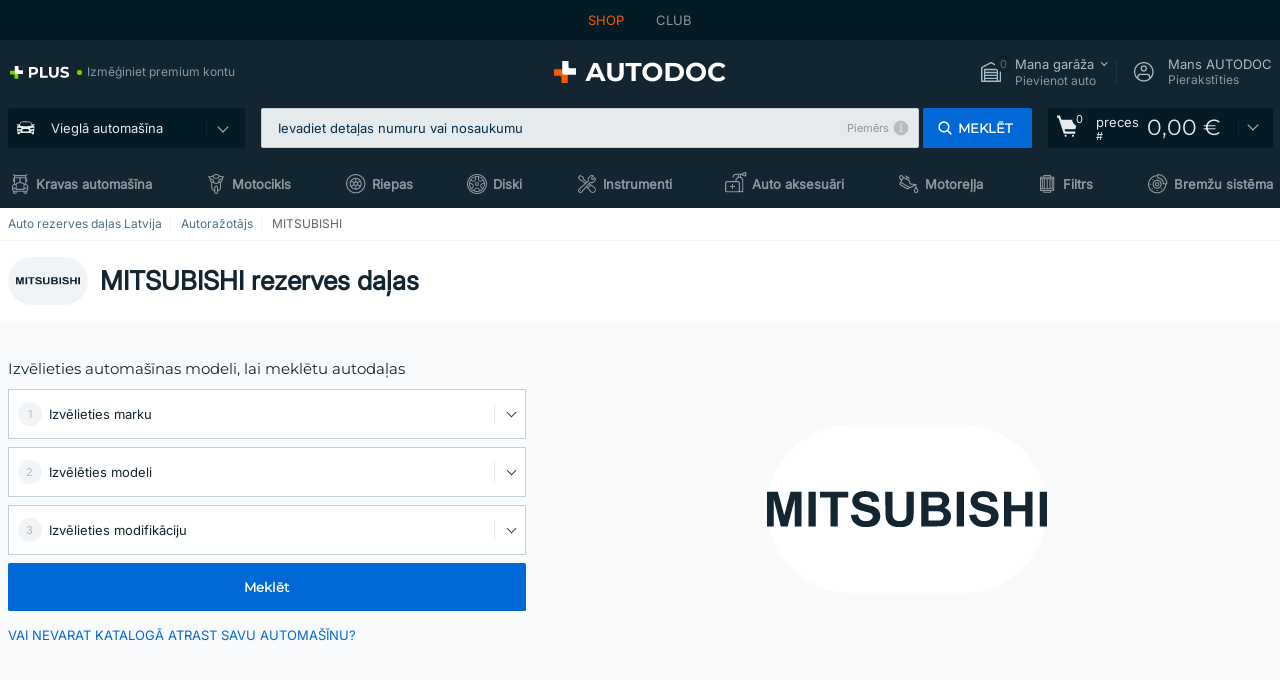

--- FILE ---
content_type: text/html; charset=UTF-8
request_url: https://www.autodoc.lv/rezerves-dalas/mitsubishi
body_size: 36708
content:
<!DOCTYPE html>
<html lang="lv">
<head>
    <meta charset="utf-8">
    <title>MITSUBISHI rezerves daļas un aksesuāri | rezerves daļu katalogs AUTODOC</title>
    <meta name="description" content="【TOP ❗ PIEDĀVĀJUMS】⚡️ ➤ Zīmolu auto rezerves daļas jūsu MITSUBISHI❗ Pirkumam pieejamas 32 MITSUBISHI modeļu auto detaļas ✚ auto aksesuāri❗ Izmanto zemo cenu iespēju labākajām OEM auto daļas tiešsaistē❗">
    <meta name="keywords" content="">

        
    <meta name="viewport" content="width=device-width, initial-scale=1.0">
    <meta name="csrf-token" content="jPuxhLY46CzNWKL5LBp2GG3vti7c0fv7AVruT83M">
    <meta name="format-detection" content="telephone=no">
    <meta http-equiv="x-ua-compatible" content="ie=edge">
    <meta name="robots" content="index, follow">

    <link rel="canonical" href="https://www.autodoc.lv/rezerves-dalas/mitsubishi">
    <link rel="alternate" hreflang="de" href="https://www.autodoc.de/ersatzteile/mitsubishi">
    <link rel="alternate" hreflang="fr-FR" href="https://www.auto-doc.fr/pieces-auto/mitsubishi">
    <link rel="alternate" hreflang="es-ES" href="https://www.autodoc.es/recambios/mitsubishi">
    <link rel="alternate" hreflang="en-GB" href="https://www.autodoc.co.uk/spares/mitsubishi">
    <link rel="alternate" hreflang="it-IT" href="https://www.auto-doc.it/ricambi-auto/mitsubishi">
    <link rel="alternate" hreflang="de-AT" href="https://www.auto-doc.at/ersatzteile/mitsubishi">
    <link rel="alternate" hreflang="de-CH" href="https://www.auto-doc.ch/ersatzteile/mitsubishi">
    <link rel="alternate" hreflang="pt-PT" href="https://www.auto-doc.pt/pecas-automoveis/mitsubishi">
    <link rel="alternate" hreflang="nl-NL" href="https://www.autodoc.nl/onderdelen/mitsubishi">
    <link rel="alternate" hreflang="da-DK" href="https://www.autodoc.dk/bildele/mitsubishi">
    <link rel="alternate" hreflang="fi-FI" href="https://www.autodoc.fi/varaosat/mitsubishi">
    <link rel="alternate" hreflang="sv-SE" href="https://www.autodoc.se/bildelar/mitsubishi">
    <link rel="alternate" hreflang="pl-PL" href="https://www.autodoc.pl/autoczesci/mitsubishi">
    <link rel="alternate" hreflang="cs-CZ" href="https://www.autodoc.cz/nahradni-dily/mitsubishi">
    <link rel="alternate" hreflang="bg-BG" href="https://www.autodoc.bg/avtochasti/mitsubishi">
    <link rel="alternate" hreflang="el-GR" href="https://www.autodoc.gr/antallaktika-aftokiniton/mitsubishi">
    <link rel="alternate" hreflang="hu-HU" href="https://www.autodoc.hu/alkatresz/mitsubishi">
    <link rel="alternate" hreflang="et-EE" href="https://www.autodoc.ee/varuosad/mitsubishi">
    <link rel="alternate" hreflang="lv-LV" href="https://www.autodoc.lv/rezerves-dalas/mitsubishi">
    <link rel="alternate" hreflang="sk-SK" href="https://www.autodoc.sk/auto-diely/mitsubishi">
    <link rel="alternate" hreflang="lt-LT" href="https://www.autodoc.lt/dalys/mitsubishi">
    <link rel="alternate" hreflang="sl-SI" href="https://www.autodoc.si/avtodeli/mitsubishi">
    <link rel="alternate" hreflang="de-LU" href="https://www.autodoc.lu/ersatzteile/mitsubishi">
    <link rel="alternate" hreflang="nl-BE" href="https://www.autodoc.be/onderdelen/mitsubishi">
    <link rel="alternate" hreflang="no-NO" href="https://www.autodoc.co.no/bildeler/mitsubishi">
    <link rel="alternate" hreflang="ro-RO" href="https://www.autodoc24.ro/piese-auto/mitsubishi">
    <link rel="alternate" hreflang="fr-BE" href="https://www.auto-doc.be/pieces-auto/mitsubishi">
    <link rel="alternate" hreflang="en-IE" href="https://www.auto-doc.ie/spares/mitsubishi">
    <link rel="alternate" hreflang="fr-CH" href="https://www.autodoc24.ch/pieces-auto/mitsubishi">
    <link rel="alternate" hreflang="en-DE" href="https://www.autodoc.parts/spares/mitsubishi">
    <link rel="alternate" hreflang="en-FR" href="https://www.autodoc24.fr/spares/mitsubishi">
    <link rel="alternate" hreflang="en-IT" href="https://www.autodoc24.it/spares/mitsubishi">
    <link rel="alternate" hreflang="en-NL" href="https://www.autodoc24.nl/spares/mitsubishi">
            
    <link href="/assets/54eb94/css/vendor.css?id=c584094dbf87722b988bc196510f004e" media="screen" rel="stylesheet" type="text/css">
    <link href="/assets/54eb94/css/app.css?id=16d7b4ad0d67c3d4f68293e69270ad86" media="screen" rel="stylesheet" type="text/css">
    <link rel="apple-touch-icon-precomposed" sizes="57x57" href="/assets/54eb94/images/apple-touch-icon-57x57.png">
    <link rel="apple-touch-icon-precomposed" sizes="114x114" href="/assets/54eb94/images/apple-touch-icon-114x114.png">
    <link rel="apple-touch-icon-precomposed" sizes="72x72" href="/assets/54eb94/images/apple-touch-icon-72x72.png">
    <link rel="apple-touch-icon-precomposed" sizes="144x144" href="/assets/54eb94/images/apple-touch-icon-144x144.png">
    <link rel="apple-touch-icon-precomposed" sizes="60x60" href="/assets/54eb94/images/apple-touch-icon-60x60.png">
    <link rel="apple-touch-icon-precomposed" sizes="120x120" href="/assets/54eb94/images/apple-touch-icon-120x120.png">
    <link rel="apple-touch-icon-precomposed" sizes="76x76" href="/assets/54eb94/images/apple-touch-icon-76x76.png">
    <link rel="apple-touch-icon-precomposed" sizes="152x152" href="/assets/54eb94/images/apple-touch-icon-152x152.png">
    <link rel="icon" type="image/png" sizes="196x196" href="/assets/54eb94/images/favicon-196x196.png">
    <link rel="icon" type="image/png" sizes="96x96" href="/assets/54eb94/images/favicon-96x96.png">
    <link rel="icon" type="image/png" sizes="32x32" href="/assets/54eb94/images/favicon-32x32.png">
    <link rel="icon" type="image/png" sizes="16x16" href="/assets/54eb94/images/favicon-16x16.png">
    <link rel="icon" type="image/png" sizes="128x128" href="/assets/54eb94/images/favicon-128.png">
    <!-- a.1 -->
<meta data-bing-key-tracker name="msvalidate.01" content="6C45369F110BCE52D1CA91A29BCC5EFE">

        <!-- a.2 -->
<script data-safe-params>
  window.safeParams = {};

  (function () {
    window.safeParams = {
      getUrlParams: function () {
        const currentParams = new URLSearchParams(window.location.search);
        const relevantParams = new URLSearchParams();
        const parametersList = ["awc","tduid","tagtag_uid","source","kk","s24clid","tb_prm","fbclid","gclid","wbraid","gbraid","braid","msclkid","cnxclid","zanpid","siteid","rtbhc","ranMID","ranEAID","wgu","wgexpiry","utm_source","utm_medium","utm_campaign","utm_term","utm_content"];

        for (const [key, value] of currentParams) {
          if (parametersList.includes(key)) {
            relevantParams.append(key, value);
          }
        }

        return relevantParams;
      },
      getTrackingParams: function getTrackingParams (url, params) {
        if (!params.toString()) {
          return url;
        }

        const targetUrl = new URL(url, window.location.origin);
        for (const [key, value] of params) {
          if (!targetUrl.searchParams.has(key)) {
            targetUrl.searchParams.set(key, value);
          }
        }
        return targetUrl.toString();
      },
      isInternalLink: function (url) {
        try {
          const targetUrl = new URL(url, window.location.origin);
          if (targetUrl.protocol.match(/^(mailto|tel|javascript):/i)) {
            return false;
          }
          return targetUrl.origin === window.location.origin;
        } catch (e) {
          return false;
        }
      },
    };

    function initParamsManager () {
      const savedParams = window.safeParams.getUrlParams();

      if (!savedParams.toString()) {
        console.log('no params to save');
        return;
      }

      function processNewLinks (mutations) {
        mutations.forEach(mutation => {
          mutation.addedNodes.forEach(node => {
            if (node.nodeType === Node.ELEMENT_NODE) {
              node.querySelectorAll('a, [data-link]').forEach(element => {
                const url = element.tagName === 'A' ? element.href : element.dataset.link;

                if (window.safeParams.isInternalLink(url)) {
                  const processedUrl = window.safeParams.getTrackingParams(url, savedParams);

                  if (element.tagName === 'A') {
                    element.href = processedUrl;
                  } else {
                    element.dataset.link = processedUrl;
                  }
                }
              });
            }
          });
        });
      }

      const observer = new MutationObserver(processNewLinks);
      observer.observe(document.body, {
        childList: true,
        subtree: true,
      });

      document.querySelectorAll('a, [data-link]').forEach(element => {
        const url = element.tagName === 'A' ? element.href : element.dataset.link;

        if (window.safeParams.isInternalLink(url)) {
          const processedUrl = window.safeParams.getTrackingParams(url, savedParams);

          if (element.tagName === 'A') {
            element.href = processedUrl;
          } else {
            element.dataset.link = processedUrl;
          }
        }
      });
    }

    document.addEventListener('setTermsCookiesChoose', function (e) {
      if (e.detail?.allAnalyticsCookies !== 'denied' || e.detail?.allMarketingCookies !== 'denied') {
        initParamsManager();
      }
    });
  })();
</script>

</head>
<body>
<!-- a.3 -->
<div style="display:none" data-session-start></div>

<script>
        window.popupSettings = JSON.parse('{\u0022not-found-car\u0022:{\u0022id\u0022:\u00225b0df7ab-49f2-4647-a827-05298ecbd6de\u0022,\u0022type\u0022:\u0022not-found-car\u0022,\u0022status\u0022:1,\u0022name\u0022:\u0022Car not found\u0022,\u0022priority\u0022:500,\u0022timeout\u0022:0,\u0022routes\u0022:{\u0022allowed\u0022:[],\u0022disallowed\u0022:[]},\u0022settings\u0022:{\u0022status\u0022:1,\u0022priority\u0022:0},\u0022projectIds\u0022:[218,228,229,230,231,232,233,234,235,236,237,238,239,240,241,242,243,244,245,246,247,248,249,250,251,252,268,719,720,833,893,983,984,985,923],\u0022triggerTypes\u0022:[0],\u0022userType\u0022:2,\u0022createdAt\u0022:\u00222025-12-18T15:30:22.898\u0022,\u0022updatedAt\u0022:\u00222026-01-09T10:32:17.011\u0022},\u0022selector-popup\u0022:{\u0022id\u0022:\u0022673a344d-1152-4490-bb78-522a0809498f\u0022,\u0022type\u0022:\u0022selector-popup\u0022,\u0022status\u0022:1,\u0022name\u0022:\u0022Selector\u0022,\u0022priority\u0022:600,\u0022timeout\u0022:0,\u0022routes\u0022:{\u0022allowed\u0022:[],\u0022disallowed\u0022:[]},\u0022settings\u0022:{\u0022status\u0022:1,\u0022priority\u0022:0},\u0022projectIds\u0022:[218,228,229,230,231,232,233,234,235,236,237,238,239,240,241,242,243,244,245,246,247,248,249,250,251,252,268,719,720,833,893,923,983,984,985],\u0022triggerTypes\u0022:[0],\u0022userType\u0022:2,\u0022createdAt\u0022:\u00222025-12-18T15:25:55.839\u0022,\u0022updatedAt\u0022:\u00222026-01-08T11:18:15.985\u0022},\u0022interstitial-banner\u0022:{\u0022id\u0022:\u0022646702a5-2c59-4fde-bcc4-c5a4f4ecc9ec\u0022,\u0022type\u0022:\u0022interstitial-banner\u0022,\u0022status\u0022:1,\u0022name\u0022:\u0022Interstitial banner\u0022,\u0022priority\u0022:900,\u0022timeout\u0022:0,\u0022routes\u0022:{\u0022allowed\u0022:[],\u0022disallowed\u0022:[\u0022payment_add\u0022,\u0022payment_handler\u0022,\u0022payment_be2bill\u0022,\u0022payment_klarna\u0022,\u0022payment_klarnacheckout\u0022,\u0022payment_klarna_billie\u0022,\u0022payment_trustly\u0022,\u0022payment_braintree_creditcards\u0022,\u0022paylink_handler\u0022,\u0022paylink_be2bill\u0022,\u0022paylink_klarna\u0022,\u0022paylink_klarnacheckout\u0022,\u0022paylink_trustly\u0022,\u0022paylink_braintree_creditcards\u0022,\u0022subscription_handler\u0022,\u0022subscription_be2bill\u0022,\u0022subscription_klarna\u0022,\u0022subscription_klarnacheckout\u0022,\u0022subscription_trustly\u0022,\u0022subscription_braintree_creditcards\u0022,\u0022cart\u0022,\u0022cartAllData\u0022,\u0022cartAllDataGuest\u0022,\u0022cartAccount\u0022,\u0022cartLogin\u0022,\u0022cartAddress\u0022,\u0022cartAddressGuest\u0022,\u0022cartPayments\u0022,\u0022cartPaymentsGuest\u0022,\u0022cartSetPayments\u0022,\u0022cartSetPaymentsGuest\u0022,\u0022basketRecoveryByWpn\u0022,\u0022basketRecovery\u0022,\u0022payment_adyen_credit_card\u0022,\u0022payment_adyen_bancontact\u0022,\u0022return_return\u0022]},\u0022settings\u0022:{\u0022status\u0022:1,\u0022priority\u0022:0},\u0022projectIds\u0022:[218,228,229,230,231,232,233,234,235,236,237,238,239,240,241,242,243,244,245,246,247,248,249,250,251,252,268,719,720,833,893,923,983,984,985],\u0022triggerTypes\u0022:[1],\u0022userType\u0022:2,\u0022createdAt\u0022:\u00222025-12-18T16:18:49.003\u0022,\u0022updatedAt\u0022:\u00222025-12-25T23:30:11.07\u0022},\u0022google-one-tap\u0022:{\u0022id\u0022:\u002277268690-05da-45d6-96c9-3f2482875db3\u0022,\u0022type\u0022:\u0022google-one-tap\u0022,\u0022status\u0022:1,\u0022name\u0022:\u0022Google One Tap popup (Google login)\u0022,\u0022priority\u0022:700,\u0022timeout\u0022:0,\u0022routes\u0022:{\u0022allowed\u0022:[],\u0022disallowed\u0022:[\u0022basketRecoveryByWpn\u0022,\u0022basketRecovery\u0022,\u0022cart\u0022,\u0022cartAccount\u0022,\u0022cartAddress\u0022,\u0022cartAddressGuest\u0022,\u0022cartAllData\u0022,\u0022cartAllDataGuest\u0022,\u0022cartLogin\u0022,\u0022cartPayments\u0022,\u0022cartPaymentsGuest\u0022,\u0022cartSetPayments\u0022,\u0022cartSetPaymentsGuest\u0022,\u0022cartSubscriptionPayments\u0022,\u0022paylink_adyen_bancontact\u0022,\u0022paylink_adyen_credit_card\u0022,\u0022paylink_be2bill\u0022,\u0022paylink_be2bill_oney_checkout\u0022,\u0022paylink_braintree_creditcards\u0022,\u0022paylink_handler\u0022,\u0022paylink_klarna_billie\u0022,\u0022paylink_klarna\u0022,\u0022paylink_klarnacheckout\u0022,\u0022paylink_ps_adyen_credit_card\u0022,\u0022paylink_trustly\u0022,\u0022payment_add\u0022,\u0022payment_adyen_bancontact\u0022,\u0022payment_adyen_credit_card\u0022,\u0022payment_be2bill\u0022,\u0022payment_be2bill_oney_checkout\u0022,\u0022payment_braintree_creditcards\u0022,\u0022payment_handler\u0022,\u0022payment_klarna\u0022,\u0022payment_klarna_billie\u0022,\u0022payment_klarnacheckout\u0022,\u0022payment_ps_adyen_credit_card\u0022,\u0022payment_trustly\u0022,\u0022subscriptionCart\u0022,\u0022subscription_adyen_bancontact\u0022,\u0022subscription_adyen_credit_card\u0022,\u0022subscription_be2bill\u0022,\u0022subscription_be2bill_oney_checkout\u0022,\u0022subscription_braintree_creditcards\u0022,\u0022subscription_handler\u0022,\u0022subscription_klarna\u0022,\u0022subscription_klarna_billie\u0022,\u0022subscription_klarnacheckout\u0022,\u0022subscription_ps_adyen_credit_card\u0022,\u0022subscription_trustly\u0022]},\u0022settings\u0022:{\u0022status\u0022:1,\u0022priority\u0022:0},\u0022projectIds\u0022:[218,228,229,230,231,232,233,234,235,236,237,238,239,240,241,242,243,244,245,246,247,248,249,250,251,252,268,719,720,833,893,983,984,985,923],\u0022triggerTypes\u0022:[1],\u0022userType\u0022:0,\u0022createdAt\u0022:\u00222025-12-18T15:49:54.611\u0022,\u0022updatedAt\u0022:\u00222026-01-07T13:56:14.309\u0022},\u0022forgot-password\u0022:{\u0022id\u0022:\u0022c6608e5d-e436-4c2a-9175-7d9d79429f40\u0022,\u0022type\u0022:\u0022forgot-password\u0022,\u0022status\u0022:1,\u0022name\u0022:\u0022Forgot password\u0022,\u0022priority\u0022:500,\u0022timeout\u0022:0,\u0022routes\u0022:{\u0022allowed\u0022:[],\u0022disallowed\u0022:[]},\u0022settings\u0022:{\u0022status\u0022:1,\u0022priority\u0022:0},\u0022projectIds\u0022:[218,228,229,230,231,232,233,234,235,236,237,238,239,240,241,242,243,244,245,246,247,248,249,250,251,252,268,719,720,833,893,923,983,984,985],\u0022triggerTypes\u0022:[0],\u0022userType\u0022:0,\u0022createdAt\u0022:\u00222025-12-18T15:24:01.686\u0022,\u0022updatedAt\u0022:\u00222025-12-25T23:03:05.621\u0022},\u0022cookies-popup\u0022:{\u0022id\u0022:\u00223b241101-e2bb-4255-8caf-4136c566a967\u0022,\u0022type\u0022:\u0022cookies-popup\u0022,\u0022status\u0022:1,\u0022name\u0022:\u0022Cookie PopUp Main\u0022,\u0022priority\u0022:800,\u0022timeout\u0022:0,\u0022routes\u0022:{\u0022allowed\u0022:[],\u0022disallowed\u0022:[\u0022basketRecovery\u0022,\u0022basketRecoveryByWpn\u0022,\u0022basket_alldata_redirect\u0022,\u0022basket_shipping_redirect\u0022,\u0022basket_guest_alldata_redirect\u0022,\u0022cart\u0022,\u0022cartAccount\u0022,\u0022cartAddress\u0022,\u0022cartAddressGuest\u0022,\u0022cartAllData\u0022,\u0022cartAllDataGuest\u0022,\u0022cartLogin\u0022,\u0022cartPayments\u0022,\u0022cartPaymentsGuest\u0022,\u0022cartSetPayments\u0022,\u0022cartSetPaymentsGuest\u0022,\u0022cartSubscriptionPayments\u0022,\u0022paylink_adyen_bancontact\u0022,\u0022paylink_adyen_credit_card\u0022,\u0022paylink_be2bill\u0022,\u0022paylink_be2bill_oney_checkout\u0022,\u0022paylink_braintree_creditcards\u0022,\u0022paylink_handler\u0022,\u0022paylink_klarna\u0022,\u0022paylink_klarna_billie\u0022,\u0022paylink_klarnacheckout\u0022,\u0022paylink_ps_adyen_credit_card\u0022,\u0022paylink_trustly\u0022,\u0022payment_add\u0022,\u0022payment_adyen_bancontact\u0022,\u0022payment_adyen_credit_card\u0022,\u0022payment_be2bill\u0022,\u0022payment_be2bill_oney_checkout\u0022,\u0022payment_braintree_creditcards\u0022,\u0022payment_handler\u0022,\u0022payment_klarna\u0022,\u0022payment_klarna_billie\u0022,\u0022payment_klarnacheckout\u0022,\u0022payment_ps_adyen_credit_card\u0022,\u0022payment_trustly\u0022,\u0022subscriptionCart\u0022,\u0022subscription_adyen_bancontact\u0022,\u0022subscription_adyen_credit_card\u0022,\u0022subscription_be2bill\u0022,\u0022subscription_be2bill_oney_checkout\u0022,\u0022subscription_braintree_creditcards\u0022,\u0022subscription_handler\u0022,\u0022subscription_klarna\u0022,\u0022subscription_klarna_billie\u0022,\u0022subscription_klarnacheckout\u0022,\u0022subscription_ps_adyen_credit_card\u0022,\u0022subscription_trustly\u0022]},\u0022settings\u0022:{\u0022status\u0022:1,\u0022priority\u0022:0},\u0022projectIds\u0022:[218,228,229,230,231,232,233,234,235,236,237,238,239,240,241,242,243,244,245,246,247,248,249,250,251,252,268,719,720,833,893,983,984,985,923],\u0022triggerTypes\u0022:[1,0],\u0022userType\u0022:2,\u0022createdAt\u0022:\u00221999-12-31T22:00:00\u0022,\u0022updatedAt\u0022:\u00222026-01-07T16:34:36.202\u0022},\u0022login-popup\u0022:{\u0022id\u0022:\u00229fcb6af2-297d-4eee-87ee-2c19c3b41007\u0022,\u0022type\u0022:\u0022login-popup\u0022,\u0022status\u0022:1,\u0022name\u0022:\u0022Login popup\u0022,\u0022priority\u0022:500,\u0022timeout\u0022:0,\u0022routes\u0022:{\u0022allowed\u0022:[],\u0022disallowed\u0022:[]},\u0022settings\u0022:{\u0022status\u0022:1,\u0022priority\u0022:0},\u0022projectIds\u0022:[218,228,229,230,231,232,233,234,235,236,237,238,239,240,241,242,243,244,245,246,247,248,249,250,251,252,268,719,720,833,893,923,983,984,985],\u0022triggerTypes\u0022:[0],\u0022userType\u0022:0,\u0022createdAt\u0022:\u00222025-12-18T15:11:35.206\u0022,\u0022updatedAt\u0022:\u00222026-01-09T11:42:01.404\u0022},\u0022login-before-wishlist-add\u0022:{\u0022id\u0022:\u002288960085-9b57-4a27-a586-2a01c0eedf98\u0022,\u0022type\u0022:\u0022login-before-wishlist-add\u0022,\u0022status\u0022:1,\u0022name\u0022:\u0022Login before wishlist add\u0022,\u0022priority\u0022:500,\u0022timeout\u0022:0,\u0022routes\u0022:{\u0022allowed\u0022:[],\u0022disallowed\u0022:[]},\u0022settings\u0022:{\u0022status\u0022:1,\u0022priority\u0022:0},\u0022projectIds\u0022:[218,228,229,230,231,232,233,234,235,236,237,238,239,240,241,242,243,244,245,246,247,248,249,250,251,252,268,719,720,833,893,983,984,985,923],\u0022triggerTypes\u0022:[0],\u0022userType\u0022:0,\u0022createdAt\u0022:\u00222025-12-18T16:17:05.533\u0022,\u0022updatedAt\u0022:\u00222026-01-08T12:47:50.844\u0022},\u0022product-add-to-cart-related\u0022:{\u0022id\u0022:\u00226e3dd388-dcc6-46d5-8ccb-025ac24b353e\u0022,\u0022type\u0022:\u0022product-add-to-cart-related\u0022,\u0022status\u0022:1,\u0022name\u0022:\u0022Related products\u0022,\u0022priority\u0022:700,\u0022timeout\u0022:0,\u0022routes\u0022:{\u0022allowed\u0022:[],\u0022disallowed\u0022:[\u0022accessories_listing\u0022,\u0022accessories_listing_brand\u0022,\u0022chemicals_listing_brand\u0022,\u0022chemicals_listing\u0022,\u0022compatibility_transaction\u0022,\u0022criterion_listing\u0022,\u0022index_accessories\u0022,\u0022motoroil_release\u0022,\u0022motoroil_viscosity\u0022,\u0022motoroil_viscosity_brand\u0022,\u0022oe_number\u0022,\u0022promotional_transaction\u0022,\u0022short_number\u0022,\u0022tools_listing\u0022,\u0022tools_listing_brand\u0022]},\u0022settings\u0022:{\u0022status\u0022:1,\u0022priority\u0022:0},\u0022projectIds\u0022:[218,228,229,230,231,232,233,234,235,236,237,238,239,240,241,242,243,244,245,246,247,248,249,250,251,252,268,719,720,833,893,923,983,984,985],\u0022triggerTypes\u0022:[5,0],\u0022userType\u0022:2,\u0022createdAt\u0022:\u00222025-12-18T15:33:56.811\u0022,\u0022updatedAt\u0022:\u00222025-12-29T12:35:21.806\u0022},\u0022mobile-app-bonus-popup\u0022:{\u0022id\u0022:\u0022aac5231b-55a2-450e-87ed-7bb9827c8d13\u0022,\u0022type\u0022:\u0022mobile-app-bonus-popup\u0022,\u0022status\u0022:1,\u0022name\u0022:\u0022Mobile app bonus popup after selector change\u0022,\u0022priority\u0022:500,\u0022timeout\u0022:0,\u0022routes\u0022:{\u0022allowed\u0022:[],\u0022disallowed\u0022:[]},\u0022settings\u0022:{\u0022status\u0022:1,\u0022priority\u0022:0},\u0022projectIds\u0022:[218,228,229,230,231,232,233,234,235,236,237,238,239,240,241,242,243,244,245,246,247,248,249,250,251,252,268,719,720,833,893,923,983,984,985],\u0022triggerTypes\u0022:[0],\u0022userType\u0022:2,\u0022createdAt\u0022:\u00222025-12-18T15:28:02.741\u0022,\u0022updatedAt\u0022:\u00222025-12-25T23:04:21.464\u0022},\u0022simple-popup\u0022:{\u0022id\u0022:\u002269d516a7-8ae2-460d-af6d-de578709b84d\u0022,\u0022type\u0022:\u0022simple-popup\u0022,\u0022status\u0022:1,\u0022name\u0022:\u0022Simple popup settings (default)\u0022,\u0022priority\u0022:500,\u0022timeout\u0022:0,\u0022routes\u0022:{\u0022allowed\u0022:[],\u0022disallowed\u0022:[]},\u0022settings\u0022:{\u0022status\u0022:1,\u0022priority\u0022:0},\u0022projectIds\u0022:[218,228,229,230,231,232,233,234,235,236,237,238,239,240,241,242,243,244,245,246,247,248,249,250,251,252,268,719,720,833,893,923,985,984,983],\u0022triggerTypes\u0022:[0],\u0022userType\u0022:2,\u0022createdAt\u0022:\u00222025-12-18T15:38:38.051\u0022,\u0022updatedAt\u0022:\u00222025-12-25T23:14:07.819\u0022},\u0022register-popup\u0022:{\u0022id\u0022:\u002261a4e42a-d5f1-4d1b-b61b-467a9f0cd2e1\u0022,\u0022type\u0022:\u0022register-popup\u0022,\u0022status\u0022:1,\u0022name\u0022:\u0022Register popup\u0022,\u0022priority\u0022:500,\u0022timeout\u0022:0,\u0022routes\u0022:{\u0022allowed\u0022:[],\u0022disallowed\u0022:[]},\u0022settings\u0022:{\u0022status\u0022:1,\u0022priority\u0022:0},\u0022projectIds\u0022:[218,228,229,230,231,232,233,234,235,236,237,238,239,240,241,242,243,244,245,246,247,248,249,250,251,252,268,719,720,833,893,923,985,984,983],\u0022triggerTypes\u0022:[0],\u0022userType\u0022:0,\u0022createdAt\u0022:\u00222025-12-18T15:12:50.028\u0022,\u0022updatedAt\u0022:\u00222025-12-25T23:02:35.62\u0022},\u0022selector-profile-tab\u0022:{\u0022id\u0022:\u0022fd00580e-42f3-4de7-94f8-52a9e9dfa0df\u0022,\u0022type\u0022:\u0022selector-profile-tab\u0022,\u0022status\u0022:1,\u0022name\u0022:\u0022Selector profile tab (Garage selector)\u0022,\u0022priority\u0022:500,\u0022timeout\u0022:0,\u0022routes\u0022:{\u0022allowed\u0022:[],\u0022disallowed\u0022:[]},\u0022settings\u0022:{\u0022status\u0022:1,\u0022priority\u0022:0},\u0022projectIds\u0022:[218,228,229,230,231,232,233,234,235,236,237,238,239,240,241,242,243,244,245,246,247,248,249,250,251,252,268,719,720,833,893,983,984,985,923],\u0022triggerTypes\u0022:[0],\u0022userType\u0022:2,\u0022createdAt\u0022:\u00222025-12-18T15:40:22.563\u0022,\u0022updatedAt\u0022:\u00222026-01-12T13:15:51.219\u0022},\u0022sidebar-key-characteristics\u0022:{\u0022id\u0022:\u0022e5062320-330d-4b09-b5e8-d2828f87310d\u0022,\u0022type\u0022:\u0022sidebar-key-characteristics\u0022,\u0022status\u0022:1,\u0022name\u0022:\u0022Sidebar key characteristics\u0022,\u0022priority\u0022:900,\u0022timeout\u0022:0,\u0022routes\u0022:{\u0022allowed\u0022:[],\u0022disallowed\u0022:[]},\u0022settings\u0022:{\u0022status\u0022:1,\u0022priority\u0022:0},\u0022projectIds\u0022:[218,228,229,230,231,232,233,234,235,236,237,238,239,240,241,242,243,244,245,246,247,248,249,250,251,252,268,719,720,833,893,983,984,985,923],\u0022triggerTypes\u0022:[2],\u0022userType\u0022:2,\u0022createdAt\u0022:\u00222025-12-18T15:57:38.023\u0022,\u0022updatedAt\u0022:\u00222026-01-08T13:30:19.351\u0022}}');
    </script>
<div id="app"
            data-user-id="" data-cart-id="" data-ubi="" data-cart-count="0" data-maker-id="77" data-model-id="" data-car-id="" data-404-page="false" data-route-name="categories_maker" data-ab-test-type data-ab-test-group data-ab-test-keys data-ab-test-values
    >
<div class="header-wrap" data-header-wrap>
    <div class="header-cross-products">
    <div class="wrap">
        <ul class="header-cross-products__list">
                            <li>
                    <span class="header-cross-products__link active"
                                                    >
                        SHOP
                    </span>
                </li>
                            <li>
                    <span class="header-cross-products__link"
                           role="link" tabindex="0" data-link="https://club.autodoc.lv/?to=%2F&amp;utm_source=www.autodoc.lv&amp;utm_medium=referral&amp;utm_term=lv&amp;utm_content=categories_maker%7Cdesktop%7C&amp;utm_campaign=header_club " data-target="_blank"                           >
                        CLUB
                    </span>
                </li>
                    </ul>
    </div>
</div>

        <header class="header" >
        <div class="wrap">
            <div class="header__top">
                <div class="header-atd-plus"
     role="link"
     tabindex="0"
     data-tooltip-hover
     data-plus-tooltip
     data-ajax-link="https://www.autodoc.lv/ajax/get-plus-tooltip"
     data-link="https://www.autodoc.lv/services/plus-service"
>
    <span class="header-atd-plus__logo">
        <svg class='base-svg' role='none'>
            <use xlink:href='/assets/54eb94/images/icon-sprite-color.svg#sprite-plus-icon-color'></use>
        </svg>
    </span>
    <div class="header-atd-plus__title">Izmēģiniet premium kontu</div>
</div>

                <div class="header__logo">
                                                <a href="https://www.autodoc.lv/">
                                <img src="https://scdn.autodoc.de/static/logo/logo-light.svg"
                                     alt="AUTODOC Latvija">
                            </a>                                    </div>
                <div class="header__top-right">
                    <div class="header__top-right-item header-garage " data-document-click-none
     data-garage-link="https://www.autodoc.lv/ajax/get-garage-tooltip">
    <div class="header-garage__wrap" role="button" tabindex="0" data-show-tooltip-garage>
        <div class="header-garage__icon">
            <svg class='base-svg' role='none'>
                <use xlink:href='/assets/54eb94/images/icon-sprite-bw.svg#sprite-garage-icon-bw'></use>
            </svg>
            <span class="header-garage__amount" data-cart-count="0">0</span>
        </div>
        <div class="header-garage__text">
            <span class="header-garage__text-title">Mana garāža</span>
                            <div class="header-garage__text-brand">
                    Pievienot auto                </div>
                    </div>
    </div>
    <div class="header-garage__tooltip" data-tooltip-mouseleave data-tooltip-garage data-garage-tooltip-container
        data-garage-cars="0"
    >
    </div>
</div>
                                                                <div class="header__top-right-item header-login js-login-popup" data-login-show role="button" tabindex="0">
                            <div class="header-login__icon">
                                <svg class='base-svg' role='none'>
                                    <use
                                        xlink:href='/assets/54eb94/images/icon-sprite-bw.svg#sprite-user-icon-bw'></use>
                                </svg>
                            </div>
                            <div class="header-login__text">
                                <span class="header-login__text-title">Mans AUTODOC</span>
                                Pierakstīties                            </div>
                        </div>
                                    </div>
                <div data-header-top-right></div>
            </div>
            <div class="header__panel">
    <div class="header-menu" data-burger-mobile
         data-current-subdomain="" tabindex="0" role="button">
        <div class="header-menu__desk" data-header-menu-link>
                                <svg class='header-menu__desk-icon base-svg' role='none'>
                        <use xlink:href='/assets/54eb94/images/icon-sprite-bw.svg#sprite-car-icon-full-bw'></use>
                    </svg>
                    <a href="https://www.autodoc.lv/auto-dalas" class="header-menu__desk-title"
                        data-image="/assets/54eb94/images/icon-sprite-bw.svg#sprite-car-icon-full-bw" tabindex="-1">
                        Vieglā automašīna                    </a>                    </div>
        <div class="header-menu__mobile">
            <svg class='base-svg' role='none'>
                <use xlink:href='/assets/54eb94/images/icon-sprite-bw.svg#sprite-burger-icon-bw'></use>
            </svg>
        </div>
    </div>

    <div class="header-search-wrap header-search-wrap--categories" data-mobile-search-wrap data-mobile-search-wrap-categories data-document-click-none>
    <div class="header-search" data-mobile-search>
        <div class="header-search__overlay-wrap" data-hide-autocomplete>
            <div class="header-search__overlay"></div>
        </div>
        <form method="get" action="https://www.autodoc.lv/search" class="header-search__wrap" data-header-search-wrap data-autocomplete-form>
            <div class="header-search__tag" data-autocomplete-top-tags></div>
            <div class="header-search__close" data-hide-autocomplete></div>
            <div class="header-search__input">
                <div class="header-search__input-wrap" data-search-autocomplete-wrapper>
                    <input type="text"
                           class="form-input"
                           name="keyword"
                           value=""
                           placeholder="Ievadiet detaļas numuru vai nosaukumu"
                           autocomplete="off"
                           data-show-autocomplete
                           data-show-autocomplete-overlay
                           data-search-autocomplete-input
                    >
                    <div class="header-search__clear" data-search-clear-input tabindex="0" role="button"></div>
                    <div class="header-search__example" role="button" tabindex="0" data-search-show-example data-popup-search-example-btn>Piemērs</div>
                </div>
            </div>
            <span class="header-search__button btn btn--md" role="button" tabindex="0" data-search-submit-button>
                <svg role='none'>
                    <use xlink:href="/assets/54eb94/images/icon-sprite-bw.svg#sprite-search-icon-bw"></use>
                </svg>
                <span>Meklēt</span>
            </span>
        </form>
    </div>
</div>

    <span class="header-show-mob" data-show-autocomplete tabindex="0" role="button">
        <svg role='none'>
            <use xlink:href="/assets/54eb94/images/icon-sprite-bw.svg#sprite-search-icon-bw"></use>
        </svg>
    </span>
    <div class="header-cart"
     data-header-cart
     
     
     data-header-cart-middle
     role="link"
     tabindex="0"
     data-link="https://www.autodoc.lv/basket">
    <script>var ubi = '';</script>
    <div class="header-cart__icon">
    <svg class="base-svg" role='none'>
        <use xlink:href="/assets/54eb94/images/icon-sprite-bw.svg#sprite-basket-icon-bw"></use>
    </svg>
    <span class="header-cart__amount" data-cart-count-products="0">0</span>
</div>
<div class="header-cart__text">
    preces <span class="header-cart__text-number">#</span>
</div>
<div class="header-cart__total" data-order-sum="0">
    0,00 &euro;
</div>
    <div class="header-cart__tooltip" data-header-cart-tooltip>
            <div class="header-cart__tooltip-empty">Lūdzu, pievienojiet preci iepirkumu grozā, lai veiktu pirkumu</div>

            </div>
</div>
</div>
            <nav>
    <ul class="header-nav">
                    <li class="header-nav__item">
                <svg class="header-nav__icon base-svg" role='none'>
                    <use xlink:href="/assets/54eb94/images/icon-sprite-bw.svg#sprite-truck-empty-bw"></use>
                </svg>
                <a href="https://trucks.autodoc.lv/" data-parent-id="200000" class="header-nav__link">
                Kravas automašīna
                </a>            </li>
                    <li class="header-nav__item">
                <svg class="header-nav__icon base-svg" role='none'>
                    <use xlink:href="/assets/54eb94/images/icon-sprite-bw.svg#sprite-moto-empty-bw"></use>
                </svg>
                <a href="https://moto.autodoc.lv/" data-parent-id="43000" class="header-nav__link">
                Motocikls
                </a>            </li>
                    <li class="header-nav__item">
                <svg class="header-nav__icon base-svg" role='none'>
                    <use xlink:href="/assets/54eb94/images/icon-sprite-bw.svg#sprite-tyres-icon-bw"></use>
                </svg>
                <span role="link" tabindex="0" data-link="https://www.autodoc.lv/riepas" data-parent-id="23208" class="header-nav__link">
                Riepas
                </span>            </li>
                    <li class="header-nav__item">
                <svg class="header-nav__icon base-svg" role='none'>
                    <use xlink:href="/assets/54eb94/images/icon-sprite-bw.svg#sprite-rims-bw"></use>
                </svg>
                <a href="https://www.autodoc.lv/diski" data-parent-id="90000" class="header-nav__link">
                Diski
                </a>            </li>
                    <li class="header-nav__item">
                <svg class="header-nav__icon base-svg" role='none'>
                    <use xlink:href="/assets/54eb94/images/icon-sprite-bw.svg#sprite-tools-icon-bw"></use>
                </svg>
                <a href="https://www.autodoc.lv/instrumenti" data-parent-id="36000" class="header-nav__link">
                Instrumenti
                </a>            </li>
                    <li class="header-nav__item">
                <svg class="header-nav__icon base-svg" role='none'>
                    <use xlink:href="/assets/54eb94/images/icon-sprite-bw.svg#sprite-misc-icon-bw"></use>
                </svg>
                <a href="https://www.autodoc.lv/auto-aksesuari" data-parent-id="33000" class="header-nav__link">
                Auto aksesuāri
                </a>            </li>
                    <li class="header-nav__item">
                <svg class="header-nav__icon base-svg" role='none'>
                    <use xlink:href="/assets/54eb94/images/icon-sprite-bw.svg#sprite-oil-icon-bw"></use>
                </svg>
                <a href="https://www.autodoc.lv/motorella" data-parent-id="12094" class="header-nav__link">
                Motoreļļa
                </a>            </li>
                    <li class="header-nav__item">
                <svg class="header-nav__icon base-svg" role='none'>
                    <use xlink:href="/assets/54eb94/images/icon-sprite-bw.svg#sprite-filters-icon-bw"></use>
                </svg>
                <a href="https://www.autodoc.lv/auto-dalas/filtrs" data-parent-id="10105" class="header-nav__link">
                Filtrs
                </a>            </li>
                    <li class="header-nav__item">
                <svg class="header-nav__icon base-svg" role='none'>
                    <use xlink:href="/assets/54eb94/images/icon-sprite-bw.svg#sprite-brackes-icon-bw"></use>
                </svg>
                <a href="https://www.autodoc.lv/auto-dalas/bremzu_sistema" data-parent-id="10106" class="header-nav__link">
                Bremžu sistēma
                </a>            </li>
            </ul>
</nav>
        </div>
            </header>

</div>
<main class="" id="main"  >
    <div class="app-left-banner app-left-banner--under-overlay" data-app-left-banner data-removed-dom-element>
</div>
            <div data-popup-live-chat-wrapper></div>

            <div class="head-page head-page--icon">
        <nav class="breadcrumbs swipe">
        <script type="application/ld+json">{
    "@context": "https://schema.org",
    "@type": "BreadcrumbList",
    "itemListElement": [
        {
            "@type": "ListItem",
            "position": 1,
            "item": {
                "@type": "Thing",
                "name": "Auto rezerves daļas Latvija",
                "@id": "https://www.autodoc.lv/#maker"
            }
        },
        {
            "@type": "ListItem",
            "position": 2,
            "item": {
                "@type": "Thing",
                "name": "Autoražotājs",
                "@id": "https://www.autodoc.lv/rezerves-dalas"
            }
        },
        {
            "@type": "ListItem",
            "position": 3,
            "item": {
                "@type": "Thing",
                "name": "MITSUBISHI"
            }
        }
    ]
}</script>        <ol class="wrap">
                            <li class="breadcrumbs__item">
                                            <a href="https://www.autodoc.lv/#maker">
                        Auto rezerves daļas Latvija
                        </a>                                    </li>
                            <li class="breadcrumbs__item">
                                            <a href="https://www.autodoc.lv/rezerves-dalas">
                        Autoražotājs
                        </a>                                    </li>
                            <li class="breadcrumbs__item">
                                            MITSUBISHI
                                    </li>
                    </ol>
    </nav>

        <div class="head-page__title wrap">
            <h1 class="head-page__name title-h1">MITSUBISHI rezerves daļas</h1>
            <div class="head-page__image">
                <img class="lazyload" src="https://scdn.autodoc.de/makers/77.svg"
                     data-srcset="https://scdn.autodoc.de/makers/77.svg"
                     srcset="https://www.autodoc.lv/lazyload.php?width=70&amp;height=35"
                     alt="Jūs varat pasūtīt MITSUBISHI rezerves daļas tiešsaistē no Autodoc">
            </div>
        </div>
    </div>

    <div class="head-selector">
        <div class="wrap">
            <div class="row row-gap-16">
                <div class="col-12 col-lg-5">
                    <div class="search-car-box"
     data-selector-hint-wrapper
     data-ga4-selector-object="block"
     data-car-search-selector
     data-car-search-type="base"
     data-onboarding-type="selector"
     data-selector-hint-wrapper
>
        <div class="car-selector" data-selector data-car-selector-dropdown>
    <div class="car-selector__refresh-wrap hidden" data-selector-reset tabindex="0" role="button">
        <div class="car-selector__refresh">
            <svg class="base-svg" role='none'>
                <use xlink:href="/assets/54eb94/images/icon-sprite-bw.svg#sprite-refresh-icon-bw"></use>
            </svg>
        </div>
    </div>

            <div class="car-selector__title">Izvēlieties automašīnas modeli, lai meklētu autodaļas</div>
    
    
    <form class="car-selector__wrap" onsubmit="return false;" data-vehicle-form>
                        
        <div class="car-selector__wrap-form"
     data-selector-maker
     data-form-row
     data-kmtx="873"
>
    <input type="hidden" name="makerId" value="-1">
    <div class="car-selector__wrap-item">
        <div class="car-selector__form-select car-selector__form-select--dropdown form-select form-select--lg" data-selector-block data-selector-block-list-maker
             data-hint-anchor="form_maker_id">
            <div class="car-selector__dropdown-button" tabindex="0" data-dropdown-model-button="maker"><span>Izvēlieties marku</span></div>
            <div class="car-selector__dropdown-search" data-dropdown-model-search-parent="">
                <input class="car-selector__dropdown-search-input" data-dropdown-search-input="makers" data-dropdown-model-search="makers" type="text" placeholder="Meklēt">
                <span class="car-selector__dropdown-search-clear" data-dropdown-search-clear=""></span>
            </div>
            <div class="car-selector__dropdown-wrap" data-dropdown-model-wrap="maker">
                <div class="car-selector__dropdown-wrap-top">
                    <div class="car-selector__dropdown-top-mob">
                        <span class="car-selector__dropdown-top-mob-arrow" data-dropdown-search-back="">
                            <svg role='none'>
                                <use xlink:href="/assets/54eb94/images/icon-sprite-bw.svg#sprite-right-arrow-icon-bw"></use>
                            </svg>
                        </span>
                        <span class="car-selector__dropdown-top-mob-heading">Izvēlieties marku</span>
                        <span class="car-selector__dropdown-top-mob-close" data-dropdown-search-close=""></span>
                    </div>
                    <div class="car-selector__dropdown-search d-lg-none d-block" data-dropdown-model-search-parent="">
                        <input class="car-selector__dropdown-search-input" data-dropdown-search-input="makers" data-dropdown-model-search="makers" type="text" placeholder="Meklēt">
                        <span class="car-selector__dropdown-search-clear" data-dropdown-search-clear=""></span>
                    </div>
                </div>
                <div class="car-selector__dropdown-category other-header d-none">Cita</div>
                <div class="car-selector__form-list" data-selector-dropdrow-list></div>
                <div class="car-selector__dropdown-no-results" data-dropdown-no-results="">Atvainojiet, atbilstība jūsu vaicājumam netika atrasta</div>
            </div>
        </div>
            </div>
    <div class="car-selector__error-text" data-error-message></div>
</div>

<div class="car-selector__wrap-form"
     data-selector-model
     data-form-row
     data-kmtx="995"
>
    <input type="hidden" name="modelId" value="-1">
    <div class="car-selector__wrap-item">
        <div class="car-selector__form-select car-selector__form-select--dropdown form-select form-select--lg" data-selector-block data-selector-block-list-model
             data-hint-anchor="form_model_id">
            <div class="car-selector__dropdown-button" tabindex="0" data-dropdown-model-button="model"><span>Izvēlēties modeli</span></div>
            <div class="car-selector__dropdown-search" data-dropdown-model-search-parent="">
                <input class="car-selector__dropdown-search-input" data-dropdown-search-input="model" data-dropdown-model-search="model" type="text" placeholder="Meklēt">
                <span class="car-selector__dropdown-search-clear" data-dropdown-search-clear=""></span>
            </div>
            <div class="car-selector__dropdown-wrap" data-dropdown-model-wrap="model">
                <div class="car-selector__dropdown-wrap-top">
                    <div class="car-selector__dropdown-top-mob">
                        <span class="car-selector__dropdown-top-mob-arrow" data-dropdown-search-back="">
                            <svg role='none'>
                                <use xlink:href="/assets/54eb94/images/icon-sprite-bw.svg#sprite-right-arrow-icon-bw"></use>
                            </svg>
                        </span>
                        <span class="car-selector__dropdown-top-mob-heading">Izvēlēties modeli</span>
                        <span class="car-selector__dropdown-top-mob-close" data-dropdown-search-close=""></span>
                    </div>
                    <div class="car-selector__dropdown-search" data-dropdown-model-search-parent="">
                        <input class="car-selector__dropdown-search-input" data-dropdown-search-input="model" data-dropdown-model-search="model" type="text" placeholder="Meklēt">
                        <span class="car-selector__dropdown-search-clear" data-dropdown-search-clear=""></span>
                    </div>
                </div>
                <div class="car-selector__dropdown-category popular-header">Populārie</div>
                <div class="car-selector__dropdown-category regular-header d-none">Visi modeļi</div>
                <div class="car-selector__dropdown-category other-header d-none">Cita</div>
                <div class="car-selector__form-list" data-selector-dropdrow-list></div>
                <div class="car-selector__dropdown-no-results" data-dropdown-no-results="">Atvainojiet, atbilstība jūsu vaicājumam netika atrasta</div>
            </div>
        </div>
                    <div class="car-selector-tooltip" data-single-tooltip data-car-selector-tooltip>
                <div class="car-selector-tooltip__close" data-tooltip-close data-close-forever tabindex="0" role="button"></div>
            </div>
            </div>
    <div class="car-selector__error-text" data-error-message></div>
</div>

<div class="car-selector__wrap-form"
     data-selector-car
     data-form-row
     data-kmtx="996"
>
    <input type="hidden" name="carId" value="-1">
    <div class="car-selector__wrap-item">
        <div class="car-selector__form-select car-selector__form-select--dropdown form-select form-select--lg" data-selector-block data-selector-block-list-car
             data-hint-anchor="form_car_id">
            <div class="car-selector__dropdown-button" tabindex="0" data-dropdown-model-button="car"><span>Izvēlieties modifikāciju</span></div>
            <div class="car-selector__dropdown-search" data-dropdown-model-search-parent="">
                <input class="car-selector__dropdown-search-input" data-dropdown-search-input="car" data-dropdown-model-search="car" type="text" placeholder="Meklēt">
                <span class="car-selector__dropdown-search-clear" data-dropdown-search-clear=""></span>
            </div>
            <div class="car-selector__dropdown-wrap" data-dropdown-model-wrap="car">
                <div class="car-selector__dropdown-wrap-top">
                    <div class="car-selector__dropdown-top-mob">
                        <span class="car-selector__dropdown-top-mob-arrow" data-dropdown-search-back="">
                            <svg role='none'>
                                <use xlink:href="/assets/54eb94/images/icon-sprite-bw.svg#sprite-right-arrow-icon-bw"></use>
                            </svg>
                        </span>
                        <span class="car-selector__dropdown-top-mob-heading">Izvēlieties modifikāciju</span>
                        <span class="car-selector__dropdown-top-mob-close" data-dropdown-search-close=""></span>
                    </div>
                    <div class="car-selector__dropdown-search" data-dropdown-model-search-parent="">
                        <input class="car-selector__dropdown-search-input" data-dropdown-search-input="car" data-dropdown-model-search="car" type="text" placeholder="Meklēt">
                        <span class="car-selector__dropdown-search-clear" data-dropdown-search-clear=""></span>
                    </div>
                </div>
                <div class="car-selector__dropdown-category other-header d-none">Cita</div>
                <div class="car-selector__form-list" data-selector-dropdrow-list></div>
                <div class="car-selector__dropdown-no-results" data-dropdown-no-results="">Atvainojiet, atbilstība jūsu vaicājumam netika atrasta</div>
            </div>
        </div>
            </div>
    <div class="car-selector__error-text" data-error-message></div>
</div>
        <button class="car-selector__button btn btn--lg" data-selector-button data-selector-button-popup
            data-form="data-vehicle-form"
            data-kmtx="7"
            data-kmtx-popup="115"
            data-is-ajax="0"
            data-hint-anchor="form_search_btn">
            <span>Meklēt</span>
        </button>
    </form>
</div>
            <div
            class="search-car-box__not-found">
            <span role="button" tabindex="0"
                  data-not-found-car-show>VAI NEVARAT KATALOGĀ ATRAST SAVU AUTOMAŠĪNU?</span>
        </div>
    </div>
                </div>
                <div class="head-selector__info-page head-selector__info-page--no-title col col-12 col-lg-7">
                    <div class="head-selector__img-model mt-lg-8">
                        <img class="lazyload" src="https://scdn.autodoc.de/makers/77.svg"
                             data-srcset="https://scdn.autodoc.de/makers/77.svg"
                             srcset="https://www.autodoc.lv/lazyload.php?width=100&amp;height=50"
                             alt="orģinālās MITSUBISHI rezerves daļas interneta veikals">
                    </div>
                </div>
            </div>
        </div>
    </div>

    <section class="section wrap" data-show-more data-show-elements data-media-all="8" data-media-lp="6">
    <h2 class="section__title">Mitsubishi detaļas:</h2>
    <p class="section__subtitle">Dodies uz piemērotām MITSUBISHI rezerves daļas. Izvēlies savu auto modeli.</p>
    <div class="section__wrap">
        <ul class="row row-gap-8 row-gap-md-16 row-cols-1 row-cols-sm-2 row-cols-md-3 row-cols-lg-4">
                            <li class="col" data-show-elements-item>
                    <div class="model-item" data-link="https://www.autodoc.lv/rezerves-dalas/mitsubishi/outlander">
                        <a href="https://www.autodoc.lv/rezerves-dalas/mitsubishi/outlander" class="model-item__img">
                            <img class="lazyload"
                                 src="https://scdn.autodoc.de/groups/620x620/437.png"
                                 srcset="https://www.autodoc.lv/lazyload.php?width=96&amp;height=48"
                                 data-srcset="https://scdn.autodoc.de/groups/96x48/437.png 1x,
                                 https://scdn.autodoc.de/groups/192x96/437.png 2x"
                                 alt="MITSUBISHI OUTLANDER rezerves daļas internetā">
                        </a>
                        <div class="model-item__content">
                            <span class="model-item__title">
                                OUTLANDER                            </span>
                            <span class="model-item__subtitle">
                                no 03.2001                            </span>
                        </div>
                    </div>
                </li>
                            <li class="col" data-show-elements-item>
                    <div class="model-item" data-link="https://www.autodoc.lv/rezerves-dalas/mitsubishi/lancer">
                        <a href="https://www.autodoc.lv/rezerves-dalas/mitsubishi/lancer" class="model-item__img">
                            <img class="lazyload"
                                 src="https://scdn.autodoc.de/groups/620x620/434.png"
                                 srcset="https://www.autodoc.lv/lazyload.php?width=96&amp;height=48"
                                 data-srcset="https://scdn.autodoc.de/groups/96x48/434.png 1x,
                                 https://scdn.autodoc.de/groups/192x96/434.png 2x"
                                 alt="MITSUBISHI LANCER rezerves daļas internetā">
                        </a>
                        <div class="model-item__content">
                            <span class="model-item__title">
                                LANCER                            </span>
                            <span class="model-item__subtitle">
                                no 02.1973                            </span>
                        </div>
                    </div>
                </li>
                            <li class="col" data-show-elements-item>
                    <div class="model-item" data-link="https://www.autodoc.lv/rezerves-dalas/mitsubishi/shogun">
                        <a href="https://www.autodoc.lv/rezerves-dalas/mitsubishi/shogun" class="model-item__img">
                            <img class="lazyload"
                                 src="https://scdn.autodoc.de/groups/620x620/435.png"
                                 srcset="https://www.autodoc.lv/lazyload.php?width=96&amp;height=48"
                                 data-srcset="https://scdn.autodoc.de/groups/96x48/435.png 1x,
                                 https://scdn.autodoc.de/groups/192x96/435.png 2x"
                                 alt="MITSUBISHI PAJERO rezerves daļas internetā">
                        </a>
                        <div class="model-item__content">
                            <span class="model-item__title">
                                PAJERO                            </span>
                            <span class="model-item__subtitle">
                                no 04.1982                            </span>
                        </div>
                    </div>
                </li>
                            <li class="col" data-show-elements-item>
                    <div class="model-item" data-link="https://www.autodoc.lv/rezerves-dalas/mitsubishi/colt">
                        <a href="https://www.autodoc.lv/rezerves-dalas/mitsubishi/colt" class="model-item__img">
                            <img class="lazyload"
                                 src="https://scdn.autodoc.de/groups/620x620/425.png"
                                 srcset="https://www.autodoc.lv/lazyload.php?width=96&amp;height=48"
                                 data-srcset="https://scdn.autodoc.de/groups/96x48/425.png 1x,
                                 https://scdn.autodoc.de/groups/192x96/425.png 2x"
                                 alt="MITSUBISHI COLT rezerves daļas internetā">
                        </a>
                        <div class="model-item__content">
                            <span class="model-item__title">
                                COLT                            </span>
                            <span class="model-item__subtitle">
                                no 12.1978                            </span>
                        </div>
                    </div>
                </li>
                            <li class="col" data-show-elements-item>
                    <div class="model-item" data-link="https://www.autodoc.lv/rezerves-dalas/mitsubishi/l-200">
                        <a href="https://www.autodoc.lv/rezerves-dalas/mitsubishi/l-200" class="model-item__img">
                            <img class="lazyload"
                                 src="https://scdn.autodoc.de/groups/620x620/431.png"
                                 srcset="https://www.autodoc.lv/lazyload.php?width=96&amp;height=48"
                                 data-srcset="https://scdn.autodoc.de/groups/96x48/431.png 1x,
                                 https://scdn.autodoc.de/groups/192x96/431.png 2x"
                                 alt="MITSUBISHI L 200 rezerves daļas internetā">
                        </a>
                        <div class="model-item__content">
                            <span class="model-item__title">
                                L 200                            </span>
                            <span class="model-item__subtitle">
                                no 01.1978                            </span>
                        </div>
                    </div>
                </li>
                            <li class="col" data-show-elements-item>
                    <div class="model-item" data-link="https://www.autodoc.lv/rezerves-dalas/mitsubishi/galant">
                        <a href="https://www.autodoc.lv/rezerves-dalas/mitsubishi/galant" class="model-item__img">
                            <img class="lazyload"
                                 src="https://scdn.autodoc.de/groups/620x620/428.png"
                                 srcset="https://www.autodoc.lv/lazyload.php?width=96&amp;height=48"
                                 data-srcset="https://scdn.autodoc.de/groups/96x48/428.png 1x,
                                 https://scdn.autodoc.de/groups/192x96/428.png 2x"
                                 alt="MITSUBISHI GALANT rezerves daļas internetā">
                        </a>
                        <div class="model-item__content">
                            <span class="model-item__title">
                                GALANT                            </span>
                            <span class="model-item__subtitle">
                                no 01.1977                            </span>
                        </div>
                    </div>
                </li>
                            <li class="col" data-show-elements-item>
                    <div class="model-item" data-link="https://www.autodoc.lv/rezerves-dalas/mitsubishi/asx">
                        <a href="https://www.autodoc.lv/rezerves-dalas/mitsubishi/asx" class="model-item__img">
                            <img class="lazyload"
                                 src="https://scdn.autodoc.de/groups/620x620/1075.png"
                                 srcset="https://www.autodoc.lv/lazyload.php?width=96&amp;height=48"
                                 data-srcset="https://scdn.autodoc.de/groups/96x48/1075.png 1x,
                                 https://scdn.autodoc.de/groups/192x96/1075.png 2x"
                                 alt="Auto rezerves daļas MITSUBISHI ASX lēti internetā">
                        </a>
                        <div class="model-item__content">
                            <span class="model-item__title">
                                ASX                            </span>
                            <span class="model-item__subtitle">
                                no 01.2010                            </span>
                        </div>
                    </div>
                </li>
                            <li class="col" data-show-elements-item>
                    <div class="model-item" data-link="https://www.autodoc.lv/rezerves-dalas/mitsubishi/pajero-pinin">
                        <a href="https://www.autodoc.lv/rezerves-dalas/mitsubishi/pajero-pinin" class="model-item__img">
                            <img class="lazyload"
                                 src="https://scdn.autodoc.de/groups/620x620/1851.png"
                                 srcset="https://www.autodoc.lv/lazyload.php?width=96&amp;height=48"
                                 data-srcset="https://scdn.autodoc.de/groups/96x48/1851.png 1x,
                                 https://scdn.autodoc.de/groups/192x96/1851.png 2x"
                                 alt="Auto rezerves daļas MITSUBISHI PAJERO PININ lēti internetā">
                        </a>
                        <div class="model-item__content">
                            <span class="model-item__title">
                                PAJERO PININ                            </span>
                            <span class="model-item__subtitle">
                                no 03.1999                            </span>
                        </div>
                    </div>
                </li>
                            <li class="col" data-show-elements-item>
                    <div class="model-item" data-link="https://www.autodoc.lv/rezerves-dalas/mitsubishi/grandis">
                        <a href="https://www.autodoc.lv/rezerves-dalas/mitsubishi/grandis" class="model-item__img">
                            <img class="lazyload"
                                 src="https://scdn.autodoc.de/groups/620x620/430.png"
                                 srcset="https://www.autodoc.lv/lazyload.php?width=96&amp;height=48"
                                 data-srcset="https://scdn.autodoc.de/groups/96x48/430.png 1x,
                                 https://scdn.autodoc.de/groups/192x96/430.png 2x"
                                 alt="Auto rezerves daļas MITSUBISHI GRANDIS lēti internetā">
                        </a>
                        <div class="model-item__content">
                            <span class="model-item__title">
                                GRANDIS                            </span>
                            <span class="model-item__subtitle">
                                no 11.1997                            </span>
                        </div>
                    </div>
                </li>
                            <li class="col" data-show-elements-item>
                    <div class="model-item" data-link="https://www.autodoc.lv/rezerves-dalas/mitsubishi/carisma">
                        <a href="https://www.autodoc.lv/rezerves-dalas/mitsubishi/carisma" class="model-item__img">
                            <img class="lazyload"
                                 src="https://scdn.autodoc.de/groups/620x620/422.png"
                                 srcset="https://www.autodoc.lv/lazyload.php?width=96&amp;height=48"
                                 data-srcset="https://scdn.autodoc.de/groups/96x48/422.png 1x,
                                 https://scdn.autodoc.de/groups/192x96/422.png 2x"
                                 alt="Auto rezerves daļas MITSUBISHI CARISMA lēti internetā">
                        </a>
                        <div class="model-item__content">
                            <span class="model-item__title">
                                CARISMA                            </span>
                            <span class="model-item__subtitle">
                                no 07.1995                            </span>
                        </div>
                    </div>
                </li>
                            <li class="col" data-show-elements-item>
                    <div class="model-item" data-link="https://www.autodoc.lv/rezerves-dalas/mitsubishi/eclipse">
                        <a href="https://www.autodoc.lv/rezerves-dalas/mitsubishi/eclipse" class="model-item__img">
                            <img class="lazyload"
                                 src="https://scdn.autodoc.de/groups/620x620/427.png"
                                 srcset="https://www.autodoc.lv/lazyload.php?width=96&amp;height=48"
                                 data-srcset="https://scdn.autodoc.de/groups/96x48/427.png 1x,
                                 https://scdn.autodoc.de/groups/192x96/427.png 2x"
                                 alt="Auto rezerves daļas MITSUBISHI ECLIPSE lēti internetā">
                        </a>
                        <div class="model-item__content">
                            <span class="model-item__title">
                                ECLIPSE                            </span>
                            <span class="model-item__subtitle">
                                no 12.1989                            </span>
                        </div>
                    </div>
                </li>
                            <li class="col" data-show-elements-item>
                    <div class="model-item" data-link="https://www.autodoc.lv/rezerves-dalas/mitsubishi/pajero-sport">
                        <a href="https://www.autodoc.lv/rezerves-dalas/mitsubishi/pajero-sport" class="model-item__img">
                            <img class="lazyload"
                                 src="https://scdn.autodoc.de/groups/620x620/424.png"
                                 srcset="https://www.autodoc.lv/lazyload.php?width=96&amp;height=48"
                                 data-srcset="https://scdn.autodoc.de/groups/96x48/424.png 1x,
                                 https://scdn.autodoc.de/groups/192x96/424.png 2x"
                                 alt="Auto rezerves daļas MITSUBISHI PAJERO SPORT lēti internetā">
                        </a>
                        <div class="model-item__content">
                            <span class="model-item__title">
                                PAJERO SPORT                            </span>
                            <span class="model-item__subtitle">
                                no 10.1994                            </span>
                        </div>
                    </div>
                </li>
                            <li class="col" data-show-elements-item>
                    <div class="model-item" data-link="https://www.autodoc.lv/rezerves-dalas/mitsubishi/space-star">
                        <a href="https://www.autodoc.lv/rezerves-dalas/mitsubishi/space-star" class="model-item__img">
                            <img class="lazyload"
                                 src="https://scdn.autodoc.de/groups/620x620/443.png"
                                 srcset="https://www.autodoc.lv/lazyload.php?width=96&amp;height=48"
                                 data-srcset="https://scdn.autodoc.de/groups/96x48/443.png 1x,
                                 https://scdn.autodoc.de/groups/192x96/443.png 2x"
                                 alt="Rezerves daļas katalogs MITSUBISHI SPACE STAR auto daļas veikals">
                        </a>
                        <div class="model-item__content">
                            <span class="model-item__title">
                                SPACE STAR                            </span>
                            <span class="model-item__subtitle">
                                no 06.1998                            </span>
                        </div>
                    </div>
                </li>
                            <li class="col" data-show-elements-item>
                    <div class="model-item" data-link="https://www.autodoc.lv/rezerves-dalas/mitsubishi/space-wagon">
                        <a href="https://www.autodoc.lv/rezerves-dalas/mitsubishi/space-wagon" class="model-item__img">
                            <img class="lazyload"
                                 src="https://scdn.autodoc.de/groups/620x620/444.png"
                                 srcset="https://www.autodoc.lv/lazyload.php?width=96&amp;height=48"
                                 data-srcset="https://scdn.autodoc.de/groups/96x48/444.png 1x,
                                 https://scdn.autodoc.de/groups/192x96/444.png 2x"
                                 alt="Rezerves daļas katalogs MITSUBISHI SPACE WAGON auto daļas veikals">
                        </a>
                        <div class="model-item__content">
                            <span class="model-item__title">
                                SPACE WAGON                            </span>
                            <span class="model-item__subtitle">
                                no 01.1984                            </span>
                        </div>
                    </div>
                </li>
                            <li class="col" data-show-elements-item>
                    <div class="model-item" data-link="https://www.autodoc.lv/rezerves-dalas/mitsubishi/delica">
                        <a href="https://www.autodoc.lv/rezerves-dalas/mitsubishi/delica" class="model-item__img">
                            <img class="lazyload"
                                 src="https://scdn.autodoc.de/groups/620x620/1076.png"
                                 srcset="https://www.autodoc.lv/lazyload.php?width=96&amp;height=48"
                                 data-srcset="https://scdn.autodoc.de/groups/96x48/1076.png 1x,
                                 https://scdn.autodoc.de/groups/192x96/1076.png 2x"
                                 alt="Rezerves daļas katalogs MITSUBISHI DELICA / SPACE GEAR auto daļas veikals">
                        </a>
                        <div class="model-item__content">
                            <span class="model-item__title">
                                DELICA / SPACE GEAR                            </span>
                            <span class="model-item__subtitle">
                                no 01.1994                            </span>
                        </div>
                    </div>
                </li>
                            <li class="col" data-show-elements-item>
                    <div class="model-item" data-link="https://www.autodoc.lv/rezerves-dalas/mitsubishi/l-300">
                        <a href="https://www.autodoc.lv/rezerves-dalas/mitsubishi/l-300" class="model-item__img">
                            <img class="lazyload"
                                 src="https://scdn.autodoc.de/groups/620x620/432.png"
                                 srcset="https://www.autodoc.lv/lazyload.php?width=96&amp;height=48"
                                 data-srcset="https://scdn.autodoc.de/groups/96x48/432.png 1x,
                                 https://scdn.autodoc.de/groups/192x96/432.png 2x"
                                 alt="Rezerves daļas katalogs MITSUBISHI L300 / DELICA auto daļas veikals">
                        </a>
                        <div class="model-item__content">
                            <span class="model-item__title">
                                L300 / DELICA                            </span>
                            <span class="model-item__subtitle">
                                no 02.1980                            </span>
                        </div>
                    </div>
                </li>
                            <li class="col" data-show-elements-item>
                    <div class="model-item" data-link="https://www.autodoc.lv/rezerves-dalas/mitsubishi/space-runner">
                        <a href="https://www.autodoc.lv/rezerves-dalas/mitsubishi/space-runner" class="model-item__img">
                            <img class="lazyload"
                                 src="https://scdn.autodoc.de/groups/620x620/442.png"
                                 srcset="https://www.autodoc.lv/lazyload.php?width=96&amp;height=48"
                                 data-srcset="https://scdn.autodoc.de/groups/96x48/442.png 1x,
                                 https://scdn.autodoc.de/groups/192x96/442.png 2x"
                                 alt="Rezerves daļas katalogs MITSUBISHI SPACE RUNNER auto daļas veikals">
                        </a>
                        <div class="model-item__content">
                            <span class="model-item__title">
                                SPACE RUNNER                            </span>
                            <span class="model-item__subtitle">
                                no 10.1991                            </span>
                        </div>
                    </div>
                </li>
                            <li class="col" data-show-elements-item>
                    <div class="model-item" data-link="https://www.autodoc.lv/rezerves-dalas/mitsubishi/3000-gt">
                        <a href="https://www.autodoc.lv/rezerves-dalas/mitsubishi/3000-gt" class="model-item__img">
                            <img class="lazyload"
                                 src="https://scdn.autodoc.de/groups/620x620/420.png"
                                 srcset="https://www.autodoc.lv/lazyload.php?width=96&amp;height=48"
                                 data-srcset="https://scdn.autodoc.de/groups/96x48/420.png 1x,
                                 https://scdn.autodoc.de/groups/192x96/420.png 2x"
                                 alt="Rezerves daļas katalogs MITSUBISHI 3000 GT auto daļas veikals">
                        </a>
                        <div class="model-item__content">
                            <span class="model-item__title">
                                3000 GT                            </span>
                            <span class="model-item__subtitle">
                                no 06.1989                            </span>
                        </div>
                    </div>
                </li>
                            <li class="col" data-show-elements-item>
                    <div class="model-item" data-link="https://www.autodoc.lv/rezerves-dalas/mitsubishi/i">
                        <a href="https://www.autodoc.lv/rezerves-dalas/mitsubishi/i" class="model-item__img">
                            <img class="lazyload"
                                 src="https://scdn.autodoc.de/groups/620x620/1338.png"
                                 srcset="https://www.autodoc.lv/lazyload.php?width=96&amp;height=48"
                                 data-srcset="https://scdn.autodoc.de/groups/96x48/1338.png 1x,
                                 https://scdn.autodoc.de/groups/192x96/1338.png 2x"
                                 alt="Auto detaļas MITSUBISHI i ar oriģinālu kvalitāti">
                        </a>
                        <div class="model-item__content">
                            <span class="model-item__title">
                                i                            </span>
                            <span class="model-item__subtitle">
                                no 01.2006                            </span>
                        </div>
                    </div>
                </li>
                            <li class="col" data-show-elements-item>
                    <div class="model-item" data-link="https://www.autodoc.lv/rezerves-dalas/mitsubishi/l-400">
                        <a href="https://www.autodoc.lv/rezerves-dalas/mitsubishi/l-400" class="model-item__img">
                            <img class="lazyload"
                                 src="https://scdn.autodoc.de/groups/620x620/433.png"
                                 srcset="https://www.autodoc.lv/lazyload.php?width=96&amp;height=48"
                                 data-srcset="https://scdn.autodoc.de/groups/96x48/433.png 1x,
                                 https://scdn.autodoc.de/groups/192x96/433.png 2x"
                                 alt="Auto detaļas MITSUBISHI L 400 ar oriģinālu kvalitāti">
                        </a>
                        <div class="model-item__content">
                            <span class="model-item__title">
                                L 400                            </span>
                            <span class="model-item__subtitle">
                                no 06.1994                            </span>
                        </div>
                    </div>
                </li>
                            <li class="col" data-show-elements-item>
                    <div class="model-item" data-link="https://www.autodoc.lv/rezerves-dalas/mitsubishi/mirage">
                        <a href="https://www.autodoc.lv/rezerves-dalas/mitsubishi/mirage" class="model-item__img">
                            <img class="lazyload"
                                 src="https://scdn.autodoc.de/groups/620x620/1842.png"
                                 srcset="https://www.autodoc.lv/lazyload.php?width=96&amp;height=48"
                                 data-srcset="https://scdn.autodoc.de/groups/96x48/1842.png 1x,
                                 https://scdn.autodoc.de/groups/192x96/1842.png 2x"
                                 alt="Auto detaļas MITSUBISHI MIRAGE ar oriģinālu kvalitāti">
                        </a>
                        <div class="model-item__content">
                            <span class="model-item__title">
                                MIRAGE                            </span>
                            <span class="model-item__subtitle">
                                no 01.2012                            </span>
                        </div>
                    </div>
                </li>
                            <li class="col" data-show-elements-item>
                    <div class="model-item" data-link="https://www.autodoc.lv/rezerves-dalas/mitsubishi/pajero-junior">
                        <a href="https://www.autodoc.lv/rezerves-dalas/mitsubishi/pajero-junior" class="model-item__img">
                            <img class="lazyload"
                                 src="https://scdn.autodoc.de/groups/620x620/1864.png"
                                 srcset="https://www.autodoc.lv/lazyload.php?width=96&amp;height=48"
                                 data-srcset="https://scdn.autodoc.de/groups/96x48/1864.png 1x,
                                 https://scdn.autodoc.de/groups/192x96/1864.png 2x"
                                 alt="Auto detaļas MITSUBISHI PAJERO JUNIOR ar oriģinālu kvalitāti">
                        </a>
                        <div class="model-item__content">
                            <span class="model-item__title">
                                PAJERO JUNIOR                            </span>
                            <span class="model-item__subtitle">
                                no 10.1995                            </span>
                        </div>
                    </div>
                </li>
                            <li class="col" data-show-elements-item>
                    <div class="model-item" data-link="https://www.autodoc.lv/rezerves-dalas/mitsubishi/sigma">
                        <a href="https://www.autodoc.lv/rezerves-dalas/mitsubishi/sigma" class="model-item__img">
                            <img class="lazyload"
                                 src="https://scdn.autodoc.de/groups/620x620/440.png"
                                 srcset="https://www.autodoc.lv/lazyload.php?width=96&amp;height=48"
                                 data-srcset="https://scdn.autodoc.de/groups/96x48/440.png 1x,
                                 https://scdn.autodoc.de/groups/192x96/440.png 2x"
                                 alt="Auto detaļas MITSUBISHI SIGMA ar oriģinālu kvalitāti">
                        </a>
                        <div class="model-item__content">
                            <span class="model-item__title">
                                SIGMA                            </span>
                            <span class="model-item__subtitle">
                                no 10.1990                            </span>
                        </div>
                    </div>
                </li>
                            <li class="col" data-show-elements-item>
                    <div class="model-item" data-link="https://www.autodoc.lv/rezerves-dalas/mitsubishi/gto">
                        <a href="https://www.autodoc.lv/rezerves-dalas/mitsubishi/gto" class="model-item__img">
                            <img class="lazyload"
                                 src="https://scdn.autodoc.de/groups/620x620/1336.png"
                                 srcset="https://www.autodoc.lv/lazyload.php?width=96&amp;height=48"
                                 data-srcset="https://scdn.autodoc.de/groups/96x48/1336.png 1x,
                                 https://scdn.autodoc.de/groups/192x96/1336.png 2x"
                                 alt="Auto detaļas MITSUBISHI GTO ar oriģinālu kvalitāti">
                        </a>
                        <div class="model-item__content">
                            <span class="model-item__title">
                                GTO                            </span>
                            <span class="model-item__subtitle">
                                no 06.1989                            </span>
                        </div>
                    </div>
                </li>
                            <li class="col" data-show-elements-item>
                    <div class="model-item" data-link="https://www.autodoc.lv/rezerves-dalas/mitsubishi/galloper">
                        <a href="https://www.autodoc.lv/rezerves-dalas/mitsubishi/galloper" class="model-item__img">
                            <img class="lazyload"
                                 src="https://scdn.autodoc.de/groups/620x620/429.png"
                                 srcset="https://www.autodoc.lv/lazyload.php?width=96&amp;height=48"
                                 data-srcset="https://scdn.autodoc.de/groups/96x48/429.png 1x,
                                 https://scdn.autodoc.de/groups/192x96/429.png 2x"
                                 alt="Auto rezerves daļas katalogs Mitsubishi GALLOPER">
                        </a>
                        <div class="model-item__content">
                            <span class="model-item__title">
                                GALLOPER                            </span>
                            <span class="model-item__subtitle">
                                no 09.1998                            </span>
                        </div>
                    </div>
                </li>
                            <li class="col" data-show-elements-item>
                    <div class="model-item" data-link="https://www.autodoc.lv/rezerves-dalas/mitsubishi/starion">
                        <a href="https://www.autodoc.lv/rezerves-dalas/mitsubishi/starion" class="model-item__img">
                            <img class="lazyload"
                                 src="https://scdn.autodoc.de/groups/620x620/445.png"
                                 srcset="https://www.autodoc.lv/lazyload.php?width=96&amp;height=48"
                                 data-srcset="https://scdn.autodoc.de/groups/96x48/445.png 1x,
                                 https://scdn.autodoc.de/groups/192x96/445.png 2x"
                                 alt="Auto rezerves daļas katalogs Mitsubishi STARION">
                        </a>
                        <div class="model-item__content">
                            <span class="model-item__title">
                                STARION                            </span>
                            <span class="model-item__subtitle">
                                no 05.1982                            </span>
                        </div>
                    </div>
                </li>
                            <li class="col" data-show-elements-item>
                    <div class="model-item" data-link="https://www.autodoc.lv/rezerves-dalas/mitsubishi/tredia">
                        <a href="https://www.autodoc.lv/rezerves-dalas/mitsubishi/tredia" class="model-item__img">
                            <img class="lazyload"
                                 src="https://scdn.autodoc.de/groups/620x620/446.png"
                                 srcset="https://www.autodoc.lv/lazyload.php?width=96&amp;height=48"
                                 data-srcset="https://scdn.autodoc.de/groups/96x48/446.png 1x,
                                 https://scdn.autodoc.de/groups/192x96/446.png 2x"
                                 alt="Auto rezerves daļas katalogs Mitsubishi TREDIA">
                        </a>
                        <div class="model-item__content">
                            <span class="model-item__title">
                                TREDIA                            </span>
                            <span class="model-item__subtitle">
                                no 09.1982                            </span>
                        </div>
                    </div>
                </li>
                            <li class="col" data-show-elements-item>
                    <div class="model-item" data-link="https://www.autodoc.lv/rezerves-dalas/mitsubishi/sapporo">
                        <a href="https://www.autodoc.lv/rezerves-dalas/mitsubishi/sapporo" class="model-item__img">
                            <img class="lazyload"
                                 src="https://scdn.autodoc.de/groups/620x620/439.png"
                                 srcset="https://www.autodoc.lv/lazyload.php?width=96&amp;height=48"
                                 data-srcset="https://scdn.autodoc.de/groups/96x48/439.png 1x,
                                 https://scdn.autodoc.de/groups/192x96/439.png 2x"
                                 alt="Auto rezerves daļas katalogs Mitsubishi SAPPORO">
                        </a>
                        <div class="model-item__content">
                            <span class="model-item__title">
                                SAPPORO                            </span>
                            <span class="model-item__subtitle">
                                no 04.1978                            </span>
                        </div>
                    </div>
                </li>
                            <li class="col" data-show-elements-item>
                    <div class="model-item" data-link="https://www.autodoc.lv/rezerves-dalas/mitsubishi/fto">
                        <a href="https://www.autodoc.lv/rezerves-dalas/mitsubishi/fto" class="model-item__img">
                            <img class="lazyload"
                                 src="https://scdn.autodoc.de/groups/620x620/1337.png"
                                 srcset="https://www.autodoc.lv/lazyload.php?width=96&amp;height=48"
                                 data-srcset="https://scdn.autodoc.de/groups/96x48/1337.png 1x,
                                 https://scdn.autodoc.de/groups/192x96/1337.png 2x"
                                 alt="Auto rezerves daļas katalogs Mitsubishi FTO">
                        </a>
                        <div class="model-item__content">
                            <span class="model-item__title">
                                FTO                            </span>
                            <span class="model-item__subtitle">
                                no 09.1994                            </span>
                        </div>
                    </div>
                </li>
                            <li class="col" data-show-elements-item>
                    <div class="model-item" data-link="https://www.autodoc.lv/rezerves-dalas/mitsubishi/cordia">
                        <a href="https://www.autodoc.lv/rezerves-dalas/mitsubishi/cordia" class="model-item__img">
                            <img class="lazyload"
                                 src="https://scdn.autodoc.de/groups/620x620/426.png"
                                 srcset="https://www.autodoc.lv/lazyload.php?width=96&amp;height=48"
                                 data-srcset="https://scdn.autodoc.de/groups/96x48/426.png 1x,
                                 https://scdn.autodoc.de/groups/192x96/426.png 2x"
                                 alt="Auto rezerves daļas katalogs Mitsubishi CORDIA">
                        </a>
                        <div class="model-item__content">
                            <span class="model-item__title">
                                CORDIA                            </span>
                            <span class="model-item__subtitle">
                                no 10.1982                            </span>
                        </div>
                    </div>
                </li>
                            <li class="col" data-show-elements-item>
                    <div class="model-item" data-link="https://www.autodoc.lv/rezerves-dalas/mitsubishi/celeste">
                        <a href="https://www.autodoc.lv/rezerves-dalas/mitsubishi/celeste" class="model-item__img">
                            <img class="lazyload"
                                 src="https://scdn.autodoc.de/groups/620x620/423.png"
                                 srcset="https://www.autodoc.lv/lazyload.php?width=96&amp;height=48"
                                 data-srcset="https://scdn.autodoc.de/groups/96x48/423.png 1x,
                                 https://scdn.autodoc.de/groups/192x96/423.png 2x"
                                 alt="LANCER CELESTE">
                        </a>
                        <div class="model-item__content">
                            <span class="model-item__title">
                                LANCER CELESTE                            </span>
                            <span class="model-item__subtitle">
                                no 10.1975                            </span>
                        </div>
                    </div>
                </li>
                            <li class="col" data-show-elements-item>
                    <div class="model-item" data-link="https://www.autodoc.lv/rezerves-dalas/mitsubishi/santamo">
                        <a href="https://www.autodoc.lv/rezerves-dalas/mitsubishi/santamo" class="model-item__img">
                            <img class="lazyload"
                                 src="https://scdn.autodoc.de/groups/620x620/438.png"
                                 srcset="https://www.autodoc.lv/lazyload.php?width=96&amp;height=48"
                                 data-srcset="https://scdn.autodoc.de/groups/96x48/438.png 1x,
                                 https://scdn.autodoc.de/groups/192x96/438.png 2x"
                                 alt="SANTAMO">
                        </a>
                        <div class="model-item__content">
                            <span class="model-item__title">
                                SANTAMO                            </span>
                            <span class="model-item__subtitle">
                                no 03.1999                            </span>
                        </div>
                    </div>
                </li>
                    </ul>
        <div class="section__btn" data-show-elements-button>
           <span class="btn-link btn-link--more"
                 role="button" tabindex="0"
                 data-show-more-btn
                 data-more="Vairāk"
                 data-less="Aizvērt"></span>
        </div>
    </div>
</section>

    <section class="section wrap">
    <h2 class="section__title">
        Top kategorijas MITSUBISHI auto detaļas    </h2>
    <div class="section__wrap">
        <nav>
            <ul class="row row-gap-md-16 row-cols-1 row-cols-sm-2 row-cols-md-3 row-cols-lg-4">
                                    <li class="col">
                        <div class="product-category-item" data-link="https://www.autodoc.lv/auto-dalas/bremzu_diski-10132/mitsubishi">
                            <a href="https://www.autodoc.lv/auto-dalas/bremzu_diski-10132/mitsubishi" class="product-category-item__link">
                                <img class="lazyload"
                                     src="https://scdn.autodoc.de/catalog/categories/600x600/10132.png"
                                     data-srcset="https://scdn.autodoc.de/catalog/categories/50x50/10132.png 1x, https://scdn.autodoc.de/catalog/categories/100x100/10132.png 2x"
                                     srcset="https://www.autodoc.lv/lazyload.php?width=50&amp;height=50"
                                     alt="MITSUBISHI Bremžu diski cena">
                            </a>                            <span class="product-category-item__title">Bremžu diski</span>
                        </div>
                    </li>
                                    <li class="col">
                        <div class="product-category-item" data-link="https://www.autodoc.lv/auto-dalas/motorella-12094/mitsubishi">
                            <a href="https://www.autodoc.lv/auto-dalas/motorella-12094/mitsubishi" class="product-category-item__link">
                                <img class="lazyload"
                                     src="https://scdn.autodoc.de/catalog/categories/600x600/12094.png"
                                     data-srcset="https://scdn.autodoc.de/catalog/categories/50x50/12094.png 1x, https://scdn.autodoc.de/catalog/categories/100x100/12094.png 2x"
                                     srcset="https://www.autodoc.lv/lazyload.php?width=50&amp;height=50"
                                     alt="MITSUBISHI Motoreļļa cena">
                            </a>                            <span class="product-category-item__title">Motoreļļa</span>
                        </div>
                    </li>
                                    <li class="col">
                        <div class="product-category-item" data-link="https://www.autodoc.lv/auto-dalas/pamatlukturis_ieliktnis-10533/mitsubishi">
                            <a href="https://www.autodoc.lv/auto-dalas/pamatlukturis_ieliktnis-10533/mitsubishi" class="product-category-item__link">
                                <img class="lazyload"
                                     src="https://scdn.autodoc.de/catalog/categories/600x600/10533.png"
                                     data-srcset="https://scdn.autodoc.de/catalog/categories/50x50/10533.png 1x, https://scdn.autodoc.de/catalog/categories/100x100/10533.png 2x"
                                     srcset="https://www.autodoc.lv/lazyload.php?width=50&amp;height=50"
                                     alt="MITSUBISHI Pamatlukturis cena">
                            </a>                            <span class="product-category-item__title">Pamatlukturis</span>
                        </div>
                    </li>
                                    <li class="col">
                        <div class="product-category-item" data-link="https://www.autodoc.lv/auto-dalas/akumulatoru_baterija-10142/mitsubishi">
                            <a href="https://www.autodoc.lv/auto-dalas/akumulatoru_baterija-10142/mitsubishi" class="product-category-item__link">
                                <img class="lazyload"
                                     src="https://scdn.autodoc.de/catalog/categories/600x600/10142.png"
                                     data-srcset="https://scdn.autodoc.de/catalog/categories/50x50/10142.png 1x, https://scdn.autodoc.de/catalog/categories/100x100/10142.png 2x"
                                     srcset="https://www.autodoc.lv/lazyload.php?width=50&amp;height=50"
                                     alt="MITSUBISHI Akumulatori cena">
                            </a>                            <span class="product-category-item__title">Akumulatori</span>
                        </div>
                    </li>
                                    <li class="col">
                        <div class="product-category-item" data-link="https://www.autodoc.lv/auto-dalas/amortizators-10221/mitsubishi">
                            <a href="https://www.autodoc.lv/auto-dalas/amortizators-10221/mitsubishi" class="product-category-item__link">
                                <img class="lazyload"
                                     src="https://scdn.autodoc.de/catalog/categories/600x600/10221.png"
                                     data-srcset="https://scdn.autodoc.de/catalog/categories/50x50/10221.png 1x, https://scdn.autodoc.de/catalog/categories/100x100/10221.png 2x"
                                     srcset="https://www.autodoc.lv/lazyload.php?width=50&amp;height=50"
                                     alt="MITSUBISHI Amortizators cena">
                            </a>                            <span class="product-category-item__title">Amortizators</span>
                        </div>
                    </li>
                                    <li class="col">
                        <div class="product-category-item" data-link="https://www.autodoc.lv/auto-dalas/bremzu_uzlikas-10130/mitsubishi">
                            <a href="https://www.autodoc.lv/auto-dalas/bremzu_uzlikas-10130/mitsubishi" class="product-category-item__link">
                                <img class="lazyload"
                                     src="https://scdn.autodoc.de/catalog/categories/600x600/10130.png"
                                     data-srcset="https://scdn.autodoc.de/catalog/categories/50x50/10130.png 1x, https://scdn.autodoc.de/catalog/categories/100x100/10130.png 2x"
                                     srcset="https://www.autodoc.lv/lazyload.php?width=50&amp;height=50"
                                     alt="orģinālās MITSUBISHI Bremžu kluči cena">
                            </a>                            <span class="product-category-item__title">Bremžu kluči</span>
                        </div>
                    </li>
                                    <li class="col">
                        <div class="product-category-item" data-link="https://www.autodoc.lv/auto-dalas/svira_skers_garen_diagonala-10671/mitsubishi">
                            <a href="https://www.autodoc.lv/auto-dalas/svira_skers_garen_diagonala-10671/mitsubishi" class="product-category-item__link">
                                <img class="lazyload"
                                     src="https://scdn.autodoc.de/catalog/categories/600x600/10671.png"
                                     data-srcset="https://scdn.autodoc.de/catalog/categories/50x50/10671.png 1x, https://scdn.autodoc.de/catalog/categories/100x100/10671.png 2x"
                                     srcset="https://www.autodoc.lv/lazyload.php?width=50&amp;height=50"
                                     alt="orģinālās MITSUBISHI Svira (šķērs-, garen-, diagonālā-) cena">
                            </a>                            <span class="product-category-item__title">Svira (šķērs-, garen-, diagonālā-)</span>
                        </div>
                    </li>
                                    <li class="col">
                        <div class="product-category-item" data-link="https://www.autodoc.lv/auto-dalas/aizmugurejais_lukturis-10554/mitsubishi">
                            <a href="https://www.autodoc.lv/auto-dalas/aizmugurejais_lukturis-10554/mitsubishi" class="product-category-item__link">
                                <img class="lazyload"
                                     src="https://scdn.autodoc.de/catalog/categories/600x600/10554.png"
                                     data-srcset="https://scdn.autodoc.de/catalog/categories/50x50/10554.png 1x, https://scdn.autodoc.de/catalog/categories/100x100/10554.png 2x"
                                     srcset="https://www.autodoc.lv/lazyload.php?width=50&amp;height=50"
                                     alt="orģinālās MITSUBISHI Aizmugurējie lukturi cena">
                            </a>                            <span class="product-category-item__title">Aizmugurējie lukturi</span>
                        </div>
                    </li>
                                    <li class="col">
                        <div class="product-category-item" data-link="https://www.autodoc.lv/auto-dalas/ritena_rumba-10678/mitsubishi">
                            <a href="https://www.autodoc.lv/auto-dalas/ritena_rumba-10678/mitsubishi" class="product-category-item__link">
                                <img class="lazyload"
                                     src="https://scdn.autodoc.de/catalog/categories/600x600/10678.png"
                                     data-srcset="https://scdn.autodoc.de/catalog/categories/50x50/10678.png 1x, https://scdn.autodoc.de/catalog/categories/100x100/10678.png 2x"
                                     srcset="https://www.autodoc.lv/lazyload.php?width=50&amp;height=50"
                                     alt="orģinālās MITSUBISHI Riteņa rumba cena">
                            </a>                            <span class="product-category-item__title">Riteņa rumba</span>
                        </div>
                    </li>
                                    <li class="col">
                        <div class="product-category-item" data-link="https://www.autodoc.lv/auto-dalas/generators-10450/mitsubishi">
                            <a href="https://www.autodoc.lv/auto-dalas/generators-10450/mitsubishi" class="product-category-item__link">
                                <img class="lazyload"
                                     src="https://scdn.autodoc.de/catalog/categories/600x600/10450.png"
                                     data-srcset="https://scdn.autodoc.de/catalog/categories/50x50/10450.png 1x, https://scdn.autodoc.de/catalog/categories/100x100/10450.png 2x"
                                     srcset="https://www.autodoc.lv/lazyload.php?width=50&amp;height=50"
                                     alt="orģinālās MITSUBISHI Ģenerators cena">
                            </a>                            <span class="product-category-item__title">Ģenerators</span>
                        </div>
                    </li>
                                    <li class="col">
                        <div class="product-category-item" data-link="https://www.autodoc.lv/auto-dalas/ritena_rumbas_gultnis-10679/mitsubishi">
                            <a href="https://www.autodoc.lv/auto-dalas/ritena_rumbas_gultnis-10679/mitsubishi" class="product-category-item__link">
                                <img class="lazyload"
                                     src="https://scdn.autodoc.de/catalog/categories/600x600/10679.png"
                                     data-srcset="https://scdn.autodoc.de/catalog/categories/50x50/10679.png 1x, https://scdn.autodoc.de/catalog/categories/100x100/10679.png 2x"
                                     srcset="https://www.autodoc.lv/lazyload.php?width=50&amp;height=50"
                                     alt="Pirkt MITSUBISHI Riteņa rumbas gultnis">
                            </a>                            <span class="product-category-item__title">Riteņa rumbas gultnis</span>
                        </div>
                    </li>
                                    <li class="col">
                        <div class="product-category-item" data-link="https://www.autodoc.lv/auto-dalas/piekare-10213/mitsubishi">
                            <a href="https://www.autodoc.lv/auto-dalas/piekare-10213/mitsubishi" class="product-category-item__link">
                                <img class="lazyload"
                                     src="https://scdn.autodoc.de/catalog/categories/600x600/10213.png"
                                     data-srcset="https://scdn.autodoc.de/catalog/categories/50x50/10213.png 1x, https://scdn.autodoc.de/catalog/categories/100x100/10213.png 2x"
                                     srcset="https://www.autodoc.lv/lazyload.php?width=50&amp;height=50"
                                     alt="Pirkt MITSUBISHI Atsperes">
                            </a>                            <span class="product-category-item__title">Atsperes</span>
                        </div>
                    </li>
                                    <li class="col">
                        <div class="product-category-item" data-link="https://www.autodoc.lv/auto-dalas/bremzu-suports-10907/mitsubishi">
                            <a href="https://www.autodoc.lv/auto-dalas/bremzu-suports-10907/mitsubishi" class="product-category-item__link">
                                <img class="lazyload"
                                     src="https://scdn.autodoc.de/catalog/categories/600x600/10907.png"
                                     data-srcset="https://scdn.autodoc.de/catalog/categories/50x50/10907.png 1x, https://scdn.autodoc.de/catalog/categories/100x100/10907.png 2x"
                                     srcset="https://www.autodoc.lv/lazyload.php?width=50&amp;height=50"
                                     alt="Pirkt MITSUBISHI Bremžu suports">
                            </a>                            <span class="product-category-item__title">Bremžu suports</span>
                        </div>
                    </li>
                                    <li class="col">
                        <div class="product-category-item" data-link="https://www.autodoc.lv/auto-dalas/gaisa_filtrs-10360/mitsubishi">
                            <a href="https://www.autodoc.lv/auto-dalas/gaisa_filtrs-10360/mitsubishi" class="product-category-item__link">
                                <img class="lazyload"
                                     src="https://scdn.autodoc.de/catalog/categories/600x600/10360.png"
                                     data-srcset="https://scdn.autodoc.de/catalog/categories/50x50/10360.png 1x, https://scdn.autodoc.de/catalog/categories/100x100/10360.png 2x"
                                     srcset="https://www.autodoc.lv/lazyload.php?width=50&amp;height=50"
                                     alt="Pirkt MITSUBISHI Gaisa filtrs">
                            </a>                            <span class="product-category-item__title">Gaisa filtrs</span>
                        </div>
                    </li>
                                    <li class="col">
                        <div class="product-category-item" data-link="https://www.autodoc.lv/auto-dalas/sprausla_smidzinatajs_emulsijas_caurule_pde-12899/mitsubishi">
                            <a href="https://www.autodoc.lv/auto-dalas/sprausla_smidzinatajs_emulsijas_caurule_pde-12899/mitsubishi" class="product-category-item__link">
                                <img class="lazyload"
                                     src="https://scdn.autodoc.de/catalog/categories/600x600/12899.png"
                                     data-srcset="https://scdn.autodoc.de/catalog/categories/50x50/12899.png 1x, https://scdn.autodoc.de/catalog/categories/100x100/12899.png 2x"
                                     srcset="https://www.autodoc.lv/lazyload.php?width=50&amp;height=50"
                                     alt="Pirkt MITSUBISHI Sprausla / smidzinātājs / emulsijas caurule / pde">
                            </a>                            <span class="product-category-item__title">Sprausla / smidzinātājs / emulsijas caurule / pde</span>
                        </div>
                    </li>
                            </ul>
        </nav>
    </div>
</section>

    <section class="section wrap">
    <h2 class="section__title">
        Rezerves daļu katalogs MITSUBISHI    </h2>
    <div class="section__wrap">
        <ul class="row row-gap-md-16 row-cols-1 row-cols-sm-3 row-cols-md-4 row-cols-lg-6">
                            <li class="col">
                    <div class="catalog-parts-item" data-link="https://www.autodoc.lv/riepas/mitsubishi">
                        <span role="link" tabindex="0" data-link="https://www.autodoc.lv/riepas/mitsubishi" class="catalog-parts-item__img">
                            <img class="lazyload" src="https://scdn.autodoc.de/catalog/categories/600x600/23208.png"
                                 data-srcset="https://scdn.autodoc.de/catalog/categories/600x600/23208.png 1x, https://scdn.autodoc.de/catalog/categories/600x600/23208.png 2x"
                                 srcset="https://www.autodoc.lv/lazyload.php?width=150&amp;height=150"
                                 alt="Automašīnu riepas — MITSUBISHI">
                        </span>                        <span class="catalog-parts-item__name">Riepas</span>
                    </div>
                </li>
                                        <li class="col">
                    <div class="catalog-parts-item" data-link="https://www.autodoc.lv/auto-dalas/ellas-un-skidrumi/mitsubishi">
                        <a class="catalog-parts-item__img" href="https://www.autodoc.lv/auto-dalas/ellas-un-skidrumi/mitsubishi">
                            <img class="lazyload" src="https://scdn.autodoc.de/catalog/categories/600x600/10435.png"
                                 data-srcset="https://scdn.autodoc.de/catalog/categories/150x150/10435.png 1x, https://scdn.autodoc.de/catalog/categories/300x300/10435.png 2x"
                                 srcset="https://www.autodoc.lv/lazyload.php?width=150&amp;height=150"
                                 alt="Eļļas un šķidrumi MITSUBISHI lēti internetā">
                        </a>
                        <span class="catalog-parts-item__name">Eļļas un šķidrumi</span>
                    </div>
                </li>
                            <li class="col">
                    <div class="catalog-parts-item" data-link="https://www.autodoc.lv/auto-dalas/bremzu_sistema/mitsubishi">
                        <a class="catalog-parts-item__img" href="https://www.autodoc.lv/auto-dalas/bremzu_sistema/mitsubishi">
                            <img class="lazyload" src="https://scdn.autodoc.de/catalog/categories/600x600/10106.png"
                                 data-srcset="https://scdn.autodoc.de/catalog/categories/150x150/10106.png 1x, https://scdn.autodoc.de/catalog/categories/300x300/10106.png 2x"
                                 srcset="https://www.autodoc.lv/lazyload.php?width=150&amp;height=150"
                                 alt="Bremžu sistēma MITSUBISHI lēti internetā">
                        </a>
                        <span class="catalog-parts-item__name">Bremžu sistēma</span>
                    </div>
                </li>
                            <li class="col">
                    <div class="catalog-parts-item" data-link="https://www.autodoc.lv/auto-dalas/filtrs/mitsubishi">
                        <a class="catalog-parts-item__img" href="https://www.autodoc.lv/auto-dalas/filtrs/mitsubishi">
                            <img class="lazyload" src="https://scdn.autodoc.de/catalog/categories/600x600/10105.png"
                                 data-srcset="https://scdn.autodoc.de/catalog/categories/150x150/10105.png 1x, https://scdn.autodoc.de/catalog/categories/300x300/10105.png 2x"
                                 srcset="https://www.autodoc.lv/lazyload.php?width=150&amp;height=150"
                                 alt="Filtrs MITSUBISHI lēti internetā">
                        </a>
                        <span class="catalog-parts-item__name">Filtrs</span>
                    </div>
                </li>
                            <li class="col">
                    <div class="catalog-parts-item" data-link="https://www.autodoc.lv/auto-dalas/dzinejs/mitsubishi">
                        <a class="catalog-parts-item__img" href="https://www.autodoc.lv/auto-dalas/dzinejs/mitsubishi">
                            <img class="lazyload" src="https://scdn.autodoc.de/catalog/categories/600x600/10102.png"
                                 data-srcset="https://scdn.autodoc.de/catalog/categories/150x150/10102.png 1x, https://scdn.autodoc.de/catalog/categories/300x300/10102.png 2x"
                                 srcset="https://www.autodoc.lv/lazyload.php?width=150&amp;height=150"
                                 alt="Dzinējs MITSUBISHI lēti internetā">
                        </a>
                        <span class="catalog-parts-item__name">Dzinējs</span>
                    </div>
                </li>
                            <li class="col">
                    <div class="catalog-parts-item" data-link="https://www.autodoc.lv/auto-dalas/logu_tiritaju_sistema/mitsubishi">
                        <a class="catalog-parts-item__img" href="https://www.autodoc.lv/auto-dalas/logu_tiritaju_sistema/mitsubishi">
                            <img class="lazyload" src="https://scdn.autodoc.de/catalog/categories/600x600/10118.png"
                                 data-srcset="https://scdn.autodoc.de/catalog/categories/150x150/10118.png 1x, https://scdn.autodoc.de/catalog/categories/300x300/10118.png 2x"
                                 srcset="https://www.autodoc.lv/lazyload.php?width=150&amp;height=150"
                                 alt="Logu tīrītaju sistēma MITSUBISHI lēti internetā">
                        </a>
                        <span class="catalog-parts-item__name">Logu tīrītaju sistēma</span>
                    </div>
                </li>
                            <li class="col">
                    <div class="catalog-parts-item" data-link="https://www.autodoc.lv/auto-dalas/aizdedzes_sistema_kvelsvecu_sistema/mitsubishi">
                        <a class="catalog-parts-item__img" href="https://www.autodoc.lv/auto-dalas/aizdedzes_sistema_kvelsvecu_sistema/mitsubishi">
                            <img class="lazyload" src="https://scdn.autodoc.de/catalog/categories/600x600/10108.png"
                                 data-srcset="https://scdn.autodoc.de/catalog/categories/150x150/10108.png 1x, https://scdn.autodoc.de/catalog/categories/300x300/10108.png 2x"
                                 srcset="https://www.autodoc.lv/lazyload.php?width=150&amp;height=150"
                                 alt="Aizdedzes un kvēlsveču sistēma MITSUBISHI lēti internetā">
                        </a>
                        <span class="catalog-parts-item__name">Aizdedzes un kvēlsveču sistēma</span>
                    </div>
                </li>
                            <li class="col">
                    <div class="catalog-parts-item" data-link="https://www.autodoc.lv/auto-dalas/tilta_piekare_ritena_piekares_vadosa_sistema_riteni/mitsubishi">
                        <a class="catalog-parts-item__img" href="https://www.autodoc.lv/auto-dalas/tilta_piekare_ritena_piekares_vadosa_sistema_riteni/mitsubishi">
                            <img class="lazyload" src="https://scdn.autodoc.de/catalog/categories/600x600/10113.png"
                                 data-srcset="https://scdn.autodoc.de/catalog/categories/150x150/10113.png 1x, https://scdn.autodoc.de/catalog/categories/300x300/10113.png 2x"
                                 srcset="https://www.autodoc.lv/lazyload.php?width=150&amp;height=150"
                                 alt="Piekare, sviras MITSUBISHI lēti internetā">
                        </a>
                        <span class="catalog-parts-item__name">Piekare, sviras</span>
                    </div>
                </li>
                            <li class="col">
                    <div class="catalog-parts-item" data-link="https://www.autodoc.lv/auto-dalas/elektroiekarta/mitsubishi">
                        <a class="catalog-parts-item__img" href="https://www.autodoc.lv/auto-dalas/elektroiekarta/mitsubishi">
                            <img class="lazyload" src="https://scdn.autodoc.de/catalog/categories/600x600/10110.png"
                                 data-srcset="https://scdn.autodoc.de/catalog/categories/150x150/10110.png 1x, https://scdn.autodoc.de/catalog/categories/300x300/10110.png 2x"
                                 srcset="https://www.autodoc.lv/lazyload.php?width=150&amp;height=150"
                                 alt="Elektroiekārta MITSUBISHI lēti internetā">
                        </a>
                        <span class="catalog-parts-item__name">Elektroiekārta</span>
                    </div>
                </li>
                            <li class="col">
                    <div class="catalog-parts-item" data-link="https://www.autodoc.lv/auto-dalas/piekare_amortizacija/mitsubishi">
                        <a class="catalog-parts-item__img" href="https://www.autodoc.lv/auto-dalas/piekare_amortizacija/mitsubishi">
                            <img class="lazyload" src="https://scdn.autodoc.de/catalog/categories/600x600/10111.png"
                                 data-srcset="https://scdn.autodoc.de/catalog/categories/150x150/10111.png 1x, https://scdn.autodoc.de/catalog/categories/300x300/10111.png 2x"
                                 srcset="https://www.autodoc.lv/lazyload.php?width=150&amp;height=150"
                                 alt="Mitsubishi Amortizācija rezerves daļas veikals">
                        </a>
                        <span class="catalog-parts-item__name">Amortizācija</span>
                    </div>
                </li>
                            <li class="col">
                    <div class="catalog-parts-item" data-link="https://www.autodoc.lv/auto-dalas/siksnu_pievads/mitsubishi">
                        <a class="catalog-parts-item__img" href="https://www.autodoc.lv/auto-dalas/siksnu_pievads/mitsubishi">
                            <img class="lazyload" src="https://scdn.autodoc.de/catalog/categories/600x600/10116.png"
                                 data-srcset="https://scdn.autodoc.de/catalog/categories/150x150/10116.png 1x, https://scdn.autodoc.de/catalog/categories/300x300/10116.png 2x"
                                 srcset="https://www.autodoc.lv/lazyload.php?width=150&amp;height=150"
                                 alt="Mitsubishi Siksnas, ķēdes, rullīši rezerves daļas veikals">
                        </a>
                        <span class="catalog-parts-item__name">Siksnas, ķēdes, rullīši</span>
                    </div>
                </li>
                            <li class="col">
                    <div class="catalog-parts-item" data-link="https://www.autodoc.lv/auto-dalas/dzesesanas_sistema/mitsubishi">
                        <a class="catalog-parts-item__img" href="https://www.autodoc.lv/auto-dalas/dzesesanas_sistema/mitsubishi">
                            <img class="lazyload" src="https://scdn.autodoc.de/catalog/categories/600x600/10107.png"
                                 data-srcset="https://scdn.autodoc.de/catalog/categories/150x150/10107.png 1x, https://scdn.autodoc.de/catalog/categories/300x300/10107.png 2x"
                                 srcset="https://www.autodoc.lv/lazyload.php?width=150&amp;height=150"
                                 alt="Mitsubishi Dzinēja dzesēšanas sistēma rezerves daļas veikals">
                        </a>
                        <span class="catalog-parts-item__name">Dzinēja dzesēšanas sistēma</span>
                    </div>
                </li>
                            <li class="col">
                    <div class="catalog-parts-item" data-link="https://www.autodoc.lv/auto-dalas/virsbueve/mitsubishi">
                        <a class="catalog-parts-item__img" href="https://www.autodoc.lv/auto-dalas/virsbueve/mitsubishi">
                            <img class="lazyload" src="https://scdn.autodoc.de/catalog/categories/600x600/10101.png"
                                 data-srcset="https://scdn.autodoc.de/catalog/categories/150x150/10101.png 1x, https://scdn.autodoc.de/catalog/categories/300x300/10101.png 2x"
                                 srcset="https://www.autodoc.lv/lazyload.php?width=150&amp;height=150"
                                 alt="Mitsubishi Virsbūves detaļas rezerves daļas veikals">
                        </a>
                        <span class="catalog-parts-item__name">Virsbūves detaļas</span>
                    </div>
                </li>
                            <li class="col">
                    <div class="catalog-parts-item" data-link="https://www.autodoc.lv/auto-dalas/apsilde_ventilacija/mitsubishi">
                        <a class="catalog-parts-item__img" href="https://www.autodoc.lv/auto-dalas/apsilde_ventilacija/mitsubishi">
                            <img class="lazyload" src="https://scdn.autodoc.de/catalog/categories/600x600/10341.png"
                                 data-srcset="https://scdn.autodoc.de/catalog/categories/150x150/10341.png 1x, https://scdn.autodoc.de/catalog/categories/300x300/10341.png 2x"
                                 srcset="https://www.autodoc.lv/lazyload.php?width=150&amp;height=150"
                                 alt="Mitsubishi Apsilde / ventilācija rezerves daļas veikals">
                        </a>
                        <span class="catalog-parts-item__name">Apsilde / ventilācija</span>
                    </div>
                </li>
                            <li class="col">
                    <div class="catalog-parts-item" data-link="https://www.autodoc.lv/auto-dalas/blives-un-blivgredzeni/mitsubishi">
                        <a class="catalog-parts-item__img" href="https://www.autodoc.lv/auto-dalas/blives-un-blivgredzeni/mitsubishi">
                            <img class="lazyload" src="https://scdn.autodoc.de/catalog/categories/600x600/10314.png"
                                 data-srcset="https://scdn.autodoc.de/catalog/categories/150x150/10314.png 1x, https://scdn.autodoc.de/catalog/categories/300x300/10314.png 2x"
                                 srcset="https://www.autodoc.lv/lazyload.php?width=150&amp;height=150"
                                 alt="Mitsubishi Blīves un blīvgredzeni rezerves daļas veikals">
                        </a>
                        <span class="catalog-parts-item__name">Blīves un blīvgredzeni</span>
                    </div>
                </li>
                            <li class="col">
                    <div class="catalog-parts-item" data-link="https://www.autodoc.lv/auto-dalas/izpluedes_gazu_sistema/mitsubishi">
                        <a class="catalog-parts-item__img" href="https://www.autodoc.lv/auto-dalas/izpluedes_gazu_sistema/mitsubishi">
                            <img class="lazyload" src="https://scdn.autodoc.de/catalog/categories/600x600/10104.png"
                                 data-srcset="https://scdn.autodoc.de/catalog/categories/150x150/10104.png 1x, https://scdn.autodoc.de/catalog/categories/300x300/10104.png 2x"
                                 srcset="https://www.autodoc.lv/lazyload.php?width=150&amp;height=150"
                                 alt="Mitsubishi Izplūdes gāzu sistēma rezerves daļas veikals">
                        </a>
                        <span class="catalog-parts-item__name">Izplūdes gāzu sistēma</span>
                    </div>
                </li>
                            <li class="col">
                    <div class="catalog-parts-item" data-link="https://www.autodoc.lv/auto-dalas/salona_apdare_un_aprikojums/mitsubishi">
                        <a class="catalog-parts-item__img" href="https://www.autodoc.lv/auto-dalas/salona_apdare_un_aprikojums/mitsubishi">
                            <img class="lazyload" src="https://scdn.autodoc.de/catalog/categories/600x600/10441.png"
                                 data-srcset="https://scdn.autodoc.de/catalog/categories/150x150/10441.png 1x, https://scdn.autodoc.de/catalog/categories/300x300/10441.png 2x"
                                 srcset="https://www.autodoc.lv/lazyload.php?width=150&amp;height=150"
                                 alt="Mitsubishi Salona komforta aksesuāri rezerves daļas veikals">
                        </a>
                        <span class="catalog-parts-item__name">Salona komforta aksesuāri</span>
                    </div>
                </li>
                            <li class="col">
                    <div class="catalog-parts-item" data-link="https://www.autodoc.lv/auto-dalas/degmaisijuma_sagatavosana/mitsubishi">
                        <a class="catalog-parts-item__img" href="https://www.autodoc.lv/auto-dalas/degmaisijuma_sagatavosana/mitsubishi">
                            <img class="lazyload" src="https://scdn.autodoc.de/catalog/categories/600x600/10354.png"
                                 data-srcset="https://scdn.autodoc.de/catalog/categories/150x150/10354.png 1x, https://scdn.autodoc.de/catalog/categories/300x300/10354.png 2x"
                                 srcset="https://www.autodoc.lv/lazyload.php?width=150&amp;height=150"
                                 alt="Degvielas sistēma rezerves daļas katalogs">
                        </a>
                        <span class="catalog-parts-item__name">Degvielas sistēma</span>
                    </div>
                </li>
                            <li class="col">
                    <div class="catalog-parts-item" data-link="https://www.autodoc.lv/auto-dalas/stueres_mehanisms/mitsubishi">
                        <a class="catalog-parts-item__img" href="https://www.autodoc.lv/auto-dalas/stueres_mehanisms/mitsubishi">
                            <img class="lazyload" src="https://scdn.autodoc.de/catalog/categories/600x600/10112.png"
                                 data-srcset="https://scdn.autodoc.de/catalog/categories/150x150/10112.png 1x, https://scdn.autodoc.de/catalog/categories/300x300/10112.png 2x"
                                 srcset="https://www.autodoc.lv/lazyload.php?width=150&amp;height=150"
                                 alt="Stūres mehānisms rezerves daļas katalogs">
                        </a>
                        <span class="catalog-parts-item__name">Stūres mehānisms</span>
                    </div>
                </li>
                            <li class="col">
                    <div class="catalog-parts-item" data-link="https://www.autodoc.lv/auto-dalas/sajuegs_uzkares_dalas/mitsubishi">
                        <a class="catalog-parts-item__img" href="https://www.autodoc.lv/auto-dalas/sajuegs_uzkares_dalas/mitsubishi">
                            <img class="lazyload" src="https://scdn.autodoc.de/catalog/categories/600x600/10150.png"
                                 data-srcset="https://scdn.autodoc.de/catalog/categories/150x150/10150.png 1x, https://scdn.autodoc.de/catalog/categories/300x300/10150.png 2x"
                                 srcset="https://www.autodoc.lv/lazyload.php?width=150&amp;height=150"
                                 alt="Sajūgs / -uzkares daļas rezerves daļas katalogs">
                        </a>
                        <span class="catalog-parts-item__name">Sajūgs / -uzkares daļas</span>
                    </div>
                </li>
                            <li class="col">
                    <div class="catalog-parts-item" data-link="https://www.autodoc.lv/auto-dalas/ritenu_piedzinas_mehanisms/mitsubishi">
                        <a class="catalog-parts-item__img" href="https://www.autodoc.lv/auto-dalas/ritenu_piedzinas_mehanisms/mitsubishi">
                            <img class="lazyload" src="https://scdn.autodoc.de/catalog/categories/600x600/10114.png"
                                 data-srcset="https://scdn.autodoc.de/catalog/categories/150x150/10114.png 1x, https://scdn.autodoc.de/catalog/categories/300x300/10114.png 2x"
                                 srcset="https://www.autodoc.lv/lazyload.php?width=150&amp;height=150"
                                 alt="Piedziņas vārpstas šarnīrs / piedziņas vārpstas rezerves daļas katalogs">
                        </a>
                        <span class="catalog-parts-item__name">Piedziņas vārpstas šarnīrs / piedziņas vārpstas</span>
                    </div>
                </li>
                            <li class="col">
                    <div class="catalog-parts-item" data-link="https://www.autodoc.lv/auto-dalas/piekabes_aprikojums_komplektejosas_dalas/mitsubishi">
                        <a class="catalog-parts-item__img" href="https://www.autodoc.lv/auto-dalas/piekabes_aprikojums_komplektejosas_dalas/mitsubishi">
                            <img class="lazyload" src="https://scdn.autodoc.de/catalog/categories/600x600/10115.png"
                                 data-srcset="https://scdn.autodoc.de/catalog/categories/150x150/10115.png 1x, https://scdn.autodoc.de/catalog/categories/300x300/10115.png 2x"
                                 srcset="https://www.autodoc.lv/lazyload.php?width=150&amp;height=150"
                                 alt="Piekabes aprīkojums / -komplektējošās daļas rezerves daļas katalogs">
                        </a>
                        <span class="catalog-parts-item__name">Piekabes aprīkojums / -komplektējošās daļas</span>
                    </div>
                </li>
                            <li class="col">
                    <div class="catalog-parts-item" data-link="https://www.autodoc.lv/auto-dalas/transmisija/mitsubishi">
                        <a class="catalog-parts-item__img" href="https://www.autodoc.lv/auto-dalas/transmisija/mitsubishi">
                            <img class="lazyload" src="https://scdn.autodoc.de/catalog/categories/600x600/10338.png"
                                 data-srcset="https://scdn.autodoc.de/catalog/categories/150x150/10338.png 1x, https://scdn.autodoc.de/catalog/categories/300x300/10338.png 2x"
                                 srcset="https://www.autodoc.lv/lazyload.php?width=150&amp;height=150"
                                 alt="Transmisija rezerves daļas katalogs">
                        </a>
                        <span class="catalog-parts-item__name">Transmisija</span>
                    </div>
                </li>
                            <li class="col">
                    <div class="catalog-parts-item" data-link="https://www.autodoc.lv/auto-dalas/gaisa_kondicionesanas_sistema/mitsubishi">
                        <a class="catalog-parts-item__img" href="https://www.autodoc.lv/auto-dalas/gaisa_kondicionesanas_sistema/mitsubishi">
                            <img class="lazyload" src="https://scdn.autodoc.de/catalog/categories/600x600/10343.png"
                                 data-srcset="https://scdn.autodoc.de/catalog/categories/150x150/10343.png 1x, https://scdn.autodoc.de/catalog/categories/300x300/10343.png 2x"
                                 srcset="https://www.autodoc.lv/lazyload.php?width=150&amp;height=150"
                                 alt="Gaisa kondicionēšanas sistēma rezerves daļas katalogs">
                        </a>
                        <span class="catalog-parts-item__name">Gaisa kondicionēšanas sistēma</span>
                    </div>
                </li>
                            <li class="col">
                    <div class="catalog-parts-item" data-link="https://www.autodoc.lv/auto-dalas/gultni/mitsubishi">
                        <a class="catalog-parts-item__img" href="https://www.autodoc.lv/auto-dalas/gultni/mitsubishi">
                            <img class="lazyload" src="https://scdn.autodoc.de/catalog/categories/600x600/10785.png"
                                 data-srcset="https://scdn.autodoc.de/catalog/categories/150x150/10785.png 1x, https://scdn.autodoc.de/catalog/categories/300x300/10785.png 2x"
                                 srcset="https://www.autodoc.lv/lazyload.php?width=150&amp;height=150"
                                 alt="Gultņi rezerves daļas katalogs">
                        </a>
                        <span class="catalog-parts-item__name">Gultņi</span>
                    </div>
                </li>
                            <li class="col">
                    <div class="catalog-parts-item" data-link="https://www.autodoc.lv/auto-dalas/galvenais_parvads/mitsubishi">
                        <a class="catalog-parts-item__img" href="https://www.autodoc.lv/auto-dalas/galvenais_parvads/mitsubishi">
                            <img class="lazyload" src="https://scdn.autodoc.de/catalog/categories/600x600/10500.png"
                                 data-srcset="https://scdn.autodoc.de/catalog/categories/150x150/10500.png 1x, https://scdn.autodoc.de/catalog/categories/300x300/10500.png 2x"
                                 srcset="https://www.autodoc.lv/lazyload.php?width=150&amp;height=150"
                                 alt="Kardānvārpstas un diferenciāļi">
                        </a>
                        <span class="catalog-parts-item__name">Kardānvārpstas un diferenciāļi</span>
                    </div>
                </li>
                            <li class="col">
                    <div class="catalog-parts-item" data-link="https://www.autodoc.lv/auto-dalas/sensori-releji-vadibas-bloki/mitsubishi">
                        <a class="catalog-parts-item__img" href="https://www.autodoc.lv/auto-dalas/sensori-releji-vadibas-bloki/mitsubishi">
                            <img class="lazyload" src="https://scdn.autodoc.de/catalog/categories/600x600/10439.png"
                                 data-srcset="https://scdn.autodoc.de/catalog/categories/150x150/10439.png 1x, https://scdn.autodoc.de/catalog/categories/300x300/10439.png 2x"
                                 srcset="https://www.autodoc.lv/lazyload.php?width=150&amp;height=150"
                                 alt="Sensori, releji, vadības bloki">
                        </a>
                        <span class="catalog-parts-item__name">Sensori, releji, vadības bloki</span>
                    </div>
                </li>
                            <li class="col">
                    <div class="catalog-parts-item" data-link="https://www.autodoc.lv/auto-dalas/remonta-komplekti/mitsubishi">
                        <a class="catalog-parts-item__img" href="https://www.autodoc.lv/auto-dalas/remonta-komplekti/mitsubishi">
                            <img class="lazyload" src="https://scdn.autodoc.de/catalog/categories/600x600/15001.png"
                                 data-srcset="https://scdn.autodoc.de/catalog/categories/150x150/15001.png 1x, https://scdn.autodoc.de/catalog/categories/300x300/15001.png 2x"
                                 srcset="https://www.autodoc.lv/lazyload.php?width=150&amp;height=150"
                                 alt="Remonta komplekti">
                        </a>
                        <span class="catalog-parts-item__name">Remonta komplekti</span>
                    </div>
                </li>
                            <li class="col">
                    <div class="catalog-parts-item" data-link="https://www.autodoc.lv/auto-dalas/caurules-un-slutenes/mitsubishi">
                        <a class="catalog-parts-item__img" href="https://www.autodoc.lv/auto-dalas/caurules-un-slutenes/mitsubishi">
                            <img class="lazyload" src="https://scdn.autodoc.de/catalog/categories/600x600/15000.png"
                                 data-srcset="https://scdn.autodoc.de/catalog/categories/150x150/15000.png 1x, https://scdn.autodoc.de/catalog/categories/300x300/15000.png 2x"
                                 srcset="https://www.autodoc.lv/lazyload.php?width=150&amp;height=150"
                                 alt="Caurules un šļūtenes">
                        </a>
                        <span class="catalog-parts-item__name">Caurules un šļūtenes</span>
                    </div>
                </li>
                            <li class="col">
                    <div class="catalog-parts-item" data-link="https://www.autodoc.lv/auto-dalas/apgaismojums/mitsubishi">
                        <a class="catalog-parts-item__img" href="https://www.autodoc.lv/auto-dalas/apgaismojums/mitsubishi">
                            <img class="lazyload" src="https://scdn.autodoc.de/catalog/categories/600x600/74832.png"
                                 data-srcset="https://scdn.autodoc.de/catalog/categories/150x150/74832.png 1x, https://scdn.autodoc.de/catalog/categories/300x300/74832.png 2x"
                                 srcset="https://www.autodoc.lv/lazyload.php?width=150&amp;height=150"
                                 alt="Apgaismojums">
                        </a>
                        <span class="catalog-parts-item__name">Apgaismojums</span>
                    </div>
                </li>
                            <li class="col">
                    <div class="catalog-parts-item" data-link="https://www.autodoc.lv/auto-dalas/tuning/mitsubishi">
                        <a class="catalog-parts-item__img" href="https://www.autodoc.lv/auto-dalas/tuning/mitsubishi">
                            <img class="lazyload" src="https://scdn.autodoc.de/catalog/categories/600x600/74857.png"
                                 data-srcset="https://scdn.autodoc.de/catalog/categories/150x150/74857.png 1x, https://scdn.autodoc.de/catalog/categories/300x300/74857.png 2x"
                                 srcset="https://www.autodoc.lv/lazyload.php?width=150&amp;height=150"
                                 alt="Tuning">
                        </a>
                        <span class="catalog-parts-item__name">Tuning</span>
                    </div>
                </li>
                            <li class="col">
                    <div class="catalog-parts-item" data-link="https://www.autodoc.lv/auto-dalas/stiprinajumi/mitsubishi">
                        <a class="catalog-parts-item__img" href="https://www.autodoc.lv/auto-dalas/stiprinajumi/mitsubishi">
                            <img class="lazyload" src="https://scdn.autodoc.de/catalog/categories/600x600/74849.png"
                                 data-srcset="https://scdn.autodoc.de/catalog/categories/150x150/74849.png 1x, https://scdn.autodoc.de/catalog/categories/300x300/74849.png 2x"
                                 srcset="https://www.autodoc.lv/lazyload.php?width=150&amp;height=150"
                                 alt="Stiprinājumi">
                        </a>
                        <span class="catalog-parts-item__name">Stiprinājumi</span>
                    </div>
                </li>
                    </ul>
    </div>
</section>

    <section class="section wrap ">
    <h2 class="section__title">MITSUBISHI auto piederumi tiešsaistes veikals</h2>
    <div class="section__wrap">
        <ul class="row row-gap-md-16 row-cols-1 row-cols-sm-3 row-cols-md-4 row-cols-lg-6">
                            <li class="col">
                    <div class="catalog-parts-item" data-link="https://www.autodoc.lv/auto-aksesuari/dekorativie-diski/mitsubishi"
                         data-parent-id="35602"
                         data-category-id="33055"
                    >
                        <a href="https://www.autodoc.lv/auto-aksesuari/dekorativie-diski/mitsubishi" class="catalog-parts-item__img">
                            <img class="ls-is-cached lazyload"
                                 src="https://scdn.autodoc.de/catalog/categories/300x300/33055.png"
                                 data-srcset="https://scdn.autodoc.de/catalog/categories/150x150/33055.png 1x, https://scdn.autodoc.de/catalog/categories/300x300/33055.png 2x"
                                 srcset="https://www.autodoc.lv/lazyload.php?width=150&amp;height=150"
                                 alt="Dekoratīvie diski Aksesuāri Mitsubishi">
                        </a>                        <span class="catalog-parts-item__name">Dekoratīvie diski</span>
                    </div>
                </li>
                            <li class="col">
                    <div class="catalog-parts-item" data-link="https://www.autodoc.lv/auto-aksesuari/sedeklu-parvalki/mitsubishi"
                         data-parent-id="35301"
                         data-category-id="33005"
                    >
                        <a href="https://www.autodoc.lv/auto-aksesuari/sedeklu-parvalki/mitsubishi" class="catalog-parts-item__img">
                            <img class="ls-is-cached lazyload"
                                 src="https://scdn.autodoc.de/catalog/categories/300x300/33005.png"
                                 data-srcset="https://scdn.autodoc.de/catalog/categories/150x150/33005.png 1x, https://scdn.autodoc.de/catalog/categories/300x300/33005.png 2x"
                                 srcset="https://www.autodoc.lv/lazyload.php?width=150&amp;height=150"
                                 alt="Auto sēdekļu pārvalki Aksesuāri Mitsubishi">
                        </a>                        <span class="catalog-parts-item__name">Auto sēdekļu pārvalki</span>
                    </div>
                </li>
                            <li class="col">
                    <div class="catalog-parts-item" data-link="https://www.autodoc.lv/auto-aksesuari/auto-paklaji/mitsubishi"
                         data-parent-id="33198"
                         data-category-id="33001"
                    >
                        <a href="https://www.autodoc.lv/auto-aksesuari/auto-paklaji/mitsubishi" class="catalog-parts-item__img">
                            <img class="ls-is-cached lazyload"
                                 src="https://scdn.autodoc.de/catalog/categories/300x300/33001.png"
                                 data-srcset="https://scdn.autodoc.de/catalog/categories/150x150/33001.png 1x, https://scdn.autodoc.de/catalog/categories/300x300/33001.png 2x"
                                 srcset="https://www.autodoc.lv/lazyload.php?width=150&amp;height=150"
                                 alt="Gumijas paklāji Aksesuāri Mitsubishi">
                        </a>                        <span class="catalog-parts-item__name">Gumijas paklāji</span>
                    </div>
                </li>
                            <li class="col">
                    <div class="catalog-parts-item" data-link="https://www.autodoc.lv/auto-aksesuari/velo-turetaji/mitsubishi"
                         data-parent-id="35603"
                         data-category-id="34475"
                    >
                        <a href="https://www.autodoc.lv/auto-aksesuari/velo-turetaji/mitsubishi" class="catalog-parts-item__img">
                            <img class="ls-is-cached lazyload"
                                 src="https://scdn.autodoc.de/catalog/categories/300x300/34475.png"
                                 data-srcset="https://scdn.autodoc.de/catalog/categories/150x150/34475.png 1x, https://scdn.autodoc.de/catalog/categories/300x300/34475.png 2x"
                                 srcset="https://www.autodoc.lv/lazyload.php?width=150&amp;height=150"
                                 alt="Velo turētāji Aksesuāri Mitsubishi">
                        </a>                        <span class="catalog-parts-item__name">Velo turētāji</span>
                    </div>
                </li>
                            <li class="col">
                    <div class="catalog-parts-item" data-link="https://www.autodoc.lv/auto-aksesuari/bernu-sedeklis/mitsubishi"
                         data-parent-id="35308"
                         data-category-id="33037"
                    >
                        <a href="https://www.autodoc.lv/auto-aksesuari/bernu-sedeklis/mitsubishi" class="catalog-parts-item__img">
                            <img class="ls-is-cached lazyload"
                                 src="https://scdn.autodoc.de/catalog/categories/300x300/33037.png"
                                 data-srcset="https://scdn.autodoc.de/catalog/categories/150x150/33037.png 1x, https://scdn.autodoc.de/catalog/categories/300x300/33037.png 2x"
                                 srcset="https://www.autodoc.lv/lazyload.php?width=150&amp;height=150"
                                 alt="Autokrēsliņi Aksesuāri Mitsubishi">
                        </a>                        <span class="catalog-parts-item__name">Autokrēsliņi</span>
                    </div>
                </li>
                            <li class="col">
                    <div class="catalog-parts-item" data-link="https://www.autodoc.lv/auto-aksesuari/bagaznieka-paklaji/mitsubishi"
                         data-parent-id="33198"
                         data-category-id="33002"
                    >
                        <a href="https://www.autodoc.lv/auto-aksesuari/bagaznieka-paklaji/mitsubishi" class="catalog-parts-item__img">
                            <img class="ls-is-cached lazyload"
                                 src="https://scdn.autodoc.de/catalog/categories/300x300/33002.png"
                                 data-srcset="https://scdn.autodoc.de/catalog/categories/150x150/33002.png 1x, https://scdn.autodoc.de/catalog/categories/300x300/33002.png 2x"
                                 srcset="https://www.autodoc.lv/lazyload.php?width=150&amp;height=150"
                                 alt="Bagāžnieka paklāji Aksesuāri Mitsubishi">
                        </a>                        <span class="catalog-parts-item__name">Bagāžnieka paklāji</span>
                    </div>
                </li>
                            <li class="col">
                    <div class="catalog-parts-item" data-link="https://www.autodoc.lv/auto-aksesuari/domkrati/mitsubishi"
                         data-parent-id="35602"
                         data-category-id="33044"
                    >
                        <a href="https://www.autodoc.lv/auto-aksesuari/domkrati/mitsubishi" class="catalog-parts-item__img">
                            <img class="ls-is-cached lazyload"
                                 src="https://scdn.autodoc.de/catalog/categories/300x300/33044.png"
                                 data-srcset="https://scdn.autodoc.de/catalog/categories/150x150/33044.png 1x, https://scdn.autodoc.de/catalog/categories/300x300/33044.png 2x"
                                 srcset="https://www.autodoc.lv/lazyload.php?width=150&amp;height=150"
                                 alt="Domkrati Aksesuāri Mitsubishi">
                        </a>                        <span class="catalog-parts-item__name">Domkrati</span>
                    </div>
                </li>
                            <li class="col">
                    <div class="catalog-parts-item" data-link="https://www.autodoc.lv/auto-aksesuari/numura-zimes-turetajs"
                         data-parent-id="35311"
                         data-category-id="33056"
                    >
                        <a href="https://www.autodoc.lv/auto-aksesuari/numura-zimes-turetajs" class="catalog-parts-item__img">
                            <img class="ls-is-cached lazyload"
                                 src="https://scdn.autodoc.de/catalog/categories/300x300/33056.png"
                                 data-srcset="https://scdn.autodoc.de/catalog/categories/150x150/33056.png 1x, https://scdn.autodoc.de/catalog/categories/300x300/33056.png 2x"
                                 srcset="https://www.autodoc.lv/lazyload.php?width=150&amp;height=150"
                                 alt="Numura zīmes rāmis Aksesuāri Mitsubishi">
                        </a>                        <span class="catalog-parts-item__name">Numura zīmes rāmis</span>
                    </div>
                </li>
                    </ul>
    </div>
</section>

    <section class="video-block mb-4">
        <div class="wrap">
            <h3 class="title-h1 mb-2 mb-md-3 t-center">Rezerves daļas nomaiņa paša spēkiem automašīnai — MITSUBISHI - remonta videopamācība AUTODOC</h3>
            <div class="video-block__wrap row justify-content-center">
                <div class="col-12 col-lg-8">
                    <div class="video-item" tabindex="0" role="button" data-youtube-video-id="PLIb-MPpYzLpLFU20QcdMvO8VZTlddZYsh" data-placeholder-src="/assets/54eb94/images/svg/youtube-fill-red.svg"></div>
                </div>
            </div>
        </div>
    </section>

    <div class="section wrap">
    <div class="banner-block">
        <span role="link" tabindex="0" data-link="https://club.autodoc.lv/manuals/mitsubishi?utm_source=www.autodoc.lv&amp;utm_medium=referral&amp;utm_campaign=banner&amp;utm_term=categories_maker%7Cnone%7Cdesktop%7Cnone">
            <picture>
                <source media="(max-width: 575px)" data-srcset="https://scdn.autodoc.de/static/autodoc-club/750x490/LV.webp"
                        srcset="https://www.autodoc.lv/lazyload.php?width=359&amp;height=235">
                <source media="(max-width: 990px)" data-srcset="https://scdn.autodoc.de/static/autodoc-club/1980x375/LV.webp"
                        srcset="https://www.autodoc.lv/lazyload.php?width=752&amp;height=123">
                <img src="https://scdn.autodoc.de/static/autodoc-club/2540x338/LV.webp" class="lazyload"
                     data-srcset="https://scdn.autodoc.de/static/autodoc-club/2540x338/LV.webp"
                     srcset="https://www.autodoc.lv/lazyload.php?width=1269&amp;height=165" alt="AUTODOC CLUB: Viegli pārlūkojama kolekcija ar vairāk nekā 1000 PDF un 1600 video pamācībām!">
            </picture>
        </span>
    </div>
</div>

            <section class="text-info-box wrap mb-4 mb-md-8" data-show-more>
            <h2 class="title-h2">Auto daļas jūsu MITSUBISHI automašīnai</h2>
            <div class="text-info-box__wrap" data-show-text><p>Attiecībā uz Mitsubishi ierindu, tas ir viens no bagātākajiem pasaules autobūves nozarē - klientam tiek sniegta plašu izvēle sedanu, pilnpiedziņas auto, krosoveru, kupeju, universālu u.c.</p>

<p><strong>Top Mitsubishi modeļi</strong></p>

<ol><li><a href="https://www.autodoc.lv/rezerves-dalas/mitsubishi/outlander/outlander-ii-cw-w">MITSUBISHI Outlander II SUV (CW_W)</a></li> <li><a href="https://www.autodoc.lv/rezerves-dalas/mitsubishi/colt/colt-vi-z3-a-z2-a">MITSUBISHI Colt VI (Z30)</a></li> <li><a href="https://www.autodoc.lv/rezerves-dalas/mitsubishi/lancer/lancer-sedans-cy-z-a">MITSUBISHI Lancer VIII Sedan (CY_A, CZ_A)</a></li> <li><a href="https://www.autodoc.lv/rezerves-dalas/mitsubishi/outlander/outlander-iii-gg-w-gf-w-zj">MITSUBISHI Outlander III SUV (GG, GF)</a></li> <li><a href="https://www.autodoc.lv/rezerves-dalas/mitsubishi/shogun/pajero-iv-v8-w-v9-w">MITSUBISHI Pajero / Shogun IV (V80)</a></li> <li><a href="https://www.autodoc.lv/rezerves-dalas/mitsubishi/asx/asx-ga-w">MITSUBISHI ASX SUV (GA0)</a></li> <li><a href="https://www.autodoc.lv/rezerves-dalas/mitsubishi/pajero-pinin/pajero-pinin-h6-w-h7-w">MITSUBISHI Shogun Pinin (V60)</a></li> <li><a href="https://www.autodoc.lv/rezerves-dalas/mitsubishi/shogun/pajero-iii-v7-w-v6-w">MITSUBISHI Pajero / Shogun III (V60)</a></li> <li><a href="https://www.autodoc.lv/rezerves-dalas/mitsubishi/outlander/outlander-ii-van-cw-w-2006">MITSUBISHI Outlander II (CW_W)</a></li> <li><a href="https://www.autodoc.lv/rezerves-dalas/mitsubishi/galant/galant-vi-universalis-ea">MITSUBISHI Galant VIII Universālis (EA0)</a></li> <li><a href="https://www.autodoc.lv/rezerves-dalas/mitsubishi/grandis/grandis-na-w">MITSUBISHI Grandis (NA4W)</a></li> <li><a href="https://www.autodoc.lv/rezerves-dalas/mitsubishi/outlander/outlander-i-cu-w">MITSUBISHI Outlander I SUV (CU)</a></li> <li><a href="https://www.autodoc.lv/rezerves-dalas/mitsubishi/lancer/lancer-sportback-cx-a">MITSUBISHI Lancer VIII Hatchback (CX_A)</a></li> <li><a href="https://www.autodoc.lv/rezerves-dalas/mitsubishi/lancer/lancer-sedans-cs-a-ct0">MITSUBISHI Lancer VII Sedan (CS_A, CT_A)</a></li> <li><a href="https://www.autodoc.lv/rezerves-dalas/mitsubishi/l-200/l-200-kb-t-ka-t">MITSUBISHI L200 / Triton IV Pick-up (KA, KB)</a></li></ol>

<p><strong>Mitsubishi priekšrocības</strong></p>

<ul>
 <li>plašs salons;</li>
 <li>ērta ekspluatācija;</li>
 <li>pievilcīgs korpusa dizains;</li>
 <li>lieliska skaņas izolācija;</li>
 <li>ideāla degvielas ekonomija;</li>
 <li>jaudīgs dzinējs;</li>
 <li>laba redzamība;</li>
 <li>liela paātrinājuma dinamika;</li>
 <li>efektīva bremžu sistēma</li>
</ul>

<p>Pajero Sport pilnpiedziņas auto ir aprīkots ar sistēmu Super Select 4WD - unikālu Mitsubishi inženieru pilnveidojumu, kas nodrošina stabilitāti un augstu bezceļu veiktspēju automašīnai visos apstākļos (slidens ceļš, smilts, sniegs, dubļi).</p></div>
            <div class="text-info-box__btn t-center mt-3">
                <span class="btn-link btn-link--more d-none"
                      role="button" tabindex="0"
                      data-show-more-btn
                      data-more="Vairāk"
                      data-less="Aizvērt"></span>
            </div>
        </section>
    
    <div class="section wrap">
    <div class="section__title">Informācija par MITSUBISHI</div>
    <div class="section__wrap">
        <div class="row row-gap-md-16 row-cols-1 row-cols-md-2 row-cols-lg-4">
            <div class="car-list-item car-list-item--no-border col" data-show-more data-accordion
     data-show-elements data-media-all="5">
    <strong class="car-list-item__title" data-show-more-car-list data-accordion-toggle>
        Vispārīga informācija par zīmolu    </strong>
    <div class="car-list-item__wrap" data-accordion-content>
        <ul class="car-list-item__list">
                                                        <li class="car-list-item__list-item" data-show-elements-item>
                    Koncerns:&nbsp;
                    <span class="car-list-item__list-item-span">Mitsubishi Motors Corporation</span>
                </li>
                                                        <li class="car-list-item__list-item" data-show-elements-item>
                    Dibināts:&nbsp;
                    <span class="car-list-item__list-item-span">
                        1870
                    </span>
                </li>
                                                        <li class="car-list-item__list-item" data-show-elements-item>
                    Pirmais modelis izlaists:&nbsp;
                    <span class="car-list-item__list-item-span">
                        1917
                    </span>
                </li>
                                                        <li class="car-list-item__list-item" data-show-elements-item>
                    Pirmais modelis:&nbsp;
                    <span class="car-list-item__list-item-span">
                        Model A
                    </span>
                </li>
                                                        <li class="car-list-item__list-item" data-show-elements-item>
                    Modeļu skaits:&nbsp;
                    <span class="car-list-item__list-item-span">
                        32
                    </span>
                </li>
                                                        <li class="car-list-item__list-item" data-show-elements-item>
                    Modifikāciju skaits:&nbsp;
                    <span class="car-list-item__list-item-span">
                        115
                    </span>
                </li>
                    </ul>
                    <span class="btn-link btn-link--more"
                  role="button" tabindex="0"
                  data-show-more-btn
                  data-hide-car-list
                  data-more="Vairāk"
                  data-less="Aizvērt"></span>
            </div>
</div>
            <div class="car-list-item car-list-item--no-border col" data-show-more data-accordion data-show-elements
     data-media-all="5">
    <strong class="car-list-item__title" data-show-more-car-list data-accordion-toggle>
        Modeļu skaits pēc virsbūves tipa    </strong>
    <div class="car-list-item__wrap" data-accordion-content>
        <ul class="car-list-item__list">
                            <li class="car-list-item__list-item" data-show-elements-item>
                    Slēgta tipa visurgājējs:&nbsp;
                    <span class="car-list-item__list-item-span">286</span>
                </li>
                            <li class="car-list-item__list-item" data-show-elements-item>
                    Hečbeka virsbūve:&nbsp;
                    <span class="car-list-item__list-item-span">239</span>
                </li>
                            <li class="car-list-item__list-item" data-show-elements-item>
                    Sedans:&nbsp;
                    <span class="car-list-item__list-item-span">410</span>
                </li>
                            <li class="car-list-item__list-item" data-show-elements-item>
                    Universālis:&nbsp;
                    <span class="car-list-item__list-item-span">124</span>
                </li>
                            <li class="car-list-item__list-item" data-show-elements-item>
                    Coupe:&nbsp;
                    <span class="car-list-item__list-item-span">96</span>
                </li>
                            <li class="car-list-item__list-item" data-show-elements-item>
                    Lielas ietilpības automobilis:&nbsp;
                    <span class="car-list-item__list-item-span">95</span>
                </li>
                            <li class="car-list-item__list-item" data-show-elements-item>
                    Atvērta tipa visurgājējs:&nbsp;
                    <span class="car-list-item__list-item-span">25</span>
                </li>
                            <li class="car-list-item__list-item" data-show-elements-item>
                    Autobuss:&nbsp;
                    <span class="car-list-item__list-item-span">47</span>
                </li>
                            <li class="car-list-item__list-item" data-show-elements-item>
                    Furgons:&nbsp;
                    <span class="car-list-item__list-item-span">46</span>
                </li>
                            <li class="car-list-item__list-item" data-show-elements-item>
                    Pick-up:&nbsp;
                    <span class="car-list-item__list-item-span">147</span>
                </li>
                            <li class="car-list-item__list-item" data-show-elements-item>
                    Platforma/Šasija:&nbsp;
                    <span class="car-list-item__list-item-span">68</span>
                </li>
                            <li class="car-list-item__list-item" data-show-elements-item>
                    Furgons/Universālis:&nbsp;
                    <span class="car-list-item__list-item-span">8</span>
                </li>
                            <li class="car-list-item__list-item" data-show-elements-item>
                    Kabriolets:&nbsp;
                    <span class="car-list-item__list-item-span">22</span>
                </li>
                            <li class="car-list-item__list-item" data-show-elements-item>
                    SUV:&nbsp;
                    <span class="car-list-item__list-item-span">14</span>
                </li>
                            <li class="car-list-item__list-item" data-show-elements-item>
                    Furgons/apvidus automobilis (SUV):&nbsp;
                    <span class="car-list-item__list-item-span">4</span>
                </li>
                    </ul>
                    <span class="btn-link btn-link--more"
                  role="button" tabindex="0"
                  data-show-more-btn
                  data-hide-car-list
                  data-more="Vairāk"
                  data-less="Aizvērt"></span>
            </div>
</div>
            <div class="car-list-item car-list-item--no-border col" data-show-more data-accordion data-show-elements
     data-media-all="5">
    <strong class="car-list-item__title" data-show-more-car-list data-accordion-toggle>
        No ražošanas noņemtās automašīnas    </strong>
    <div class="car-list-item__wrap" data-accordion-content>
        <ul class="car-list-item__list">
                            <li class="car-list-item__list-item" data-show-elements-item>380</li>
                            <li class="car-list-item__list-item" data-show-elements-item>L100 / MINICAB</li>
                            <li class="car-list-item__list-item" data-show-elements-item>PROUDIA/DIGNITY</li>
                            <li class="car-list-item__list-item" data-show-elements-item>SPACE GEAR</li>
                    </ul>
            </div>
</div>
            <div class="car-list-item car-list-item--no-border col" data-show-more data-accordion data-show-elements
     data-media-all="5">
    <strong class="car-list-item__title" data-show-more-car-list data-accordion-toggle>
        Dzinēju skaits pēc degvielas veida    </strong>
    <div class="car-list-item__wrap" data-accordion-content>
        <ul class="car-list-item__list">
                            <li class="car-list-item__list-item" data-show-elements-item>
                    Benzīns:&nbsp;
                    <span class="car-list-item__list-item-span">1258</span>
                </li>
                            <li class="car-list-item__list-item" data-show-elements-item>
                    Benzīns/Autogāze (LPG):&nbsp;
                    <span class="car-list-item__list-item-span">15</span>
                </li>
                            <li class="car-list-item__list-item" data-show-elements-item>
                    Benzīns/Dabasgāze (CNG):&nbsp;
                    <span class="car-list-item__list-item-span">3</span>
                </li>
                            <li class="car-list-item__list-item" data-show-elements-item>
                    Benzīns/Elektro:&nbsp;
                    <span class="car-list-item__list-item-span">17</span>
                </li>
                            <li class="car-list-item__list-item" data-show-elements-item>
                    Benzīns/Etanols:&nbsp;
                    <span class="car-list-item__list-item-span">20</span>
                </li>
                            <li class="car-list-item__list-item" data-show-elements-item>
                    Benzīns/Metanols:&nbsp;
                    <span class="car-list-item__list-item-span">1</span>
                </li>
                            <li class="car-list-item__list-item" data-show-elements-item>
                    Dīzelis:&nbsp;
                    <span class="car-list-item__list-item-span">309</span>
                </li>
                            <li class="car-list-item__list-item" data-show-elements-item>
                    Elektro:&nbsp;
                    <span class="car-list-item__list-item-span">6</span>
                </li>
                    </ul>
                    <span class="btn-link btn-link--more"
                  role="button" tabindex="0"
                  data-show-more-btn
                  data-hide-car-list
                  data-more="Vairāk"
                  data-less="Aizvērt"></span>
            </div>
</div>
        </div>
    </div>
</div>

    <aside class="section wrap">
    <span class="section__title">Rezerves daļas katalogs</span>
    <div class="section__subtitle">Lētas auto detaļas 32 MITSUBISHI modeļiem</div>
    
    <div data-load-ajax="loadParents"></div>
</aside>

    <section class="top-products wrap mb-4 mb-md-8">
            <script type="application/ld+json">{
    "@context": "https://schema.org",
    "@type": "ItemList",
    "itemListElement": [
        {
            "@type": "ListItem",
            "position": 1,
            "item": {
                "@type": "Product",
                "name": "MANNOL ENERGY MN7511-5 Motoreļļa",
                "url": "https://www.autodoc.lv/mannol/13546144",
                "image": "https://cdn.autodoc.de/thumb?id=13546144&m=0&n=0&lng=lv&rev=94077979",
                "offers": {
                    "@type": "Offer",
                    "price": 25.49,
                    "priceCurrency": "EUR"
                },
                "aggregateRating": {
                    "@type": "AggregateRating",
                    "ratingValue": "4",
                    "ratingCount": 73
                }
            }
        },
        {
            "@type": "ListItem",
            "position": 2,
            "item": {
                "@type": "Product",
                "name": "OPEL GM DEXOS2™, SUPER SYNTHETIC 19 42 003 Motoreļļa",
                "url": "https://www.autodoc.lv/opel-gm/14429901",
                "image": "https://media.autodoc.de/360_photos/14429901/h-preview.jpg",
                "offers": {
                    "@type": "Offer",
                    "price": 41.99,
                    "priceCurrency": "EUR"
                },
                "aggregateRating": {
                    "@type": "AggregateRating",
                    "ratingValue": "4",
                    "ratingCount": 85
                }
            }
        },
        {
            "@type": "ListItem",
            "position": 3,
            "item": {
                "@type": "Product",
                "name": "ALKAR 2903228 Miglas lukturis",
                "url": "https://www.autodoc.lv/alkar/7719832",
                "image": "https://media.autodoc.de/360_photos/7719832/h-preview.jpg",
                "offers": {
                    "@type": "Offer",
                    "price": 18.49,
                    "priceCurrency": "EUR"
                },
                "aggregateRating": {
                    "@type": "AggregateRating",
                    "ratingValue": "4",
                    "ratingCount": 76
                }
            }
        },
        {
            "@type": "ListItem",
            "position": 4,
            "item": {
                "@type": "Product",
                "name": "OSRAM COOL BLUE INTENSE next Generation 64210CBN-HCB Kvēlspuldze, tālās gaismas lukturis",
                "url": "https://www.autodoc.lv/osram/17397805",
                "image": "https://cdn.autodoc.de/thumb?id=17397805&m=0&n=0&lng=lv&rev=94077979",
                "offers": {
                    "@type": "Offer",
                    "price": 18.99,
                    "priceCurrency": "EUR"
                },
                "aggregateRating": {
                    "@type": "AggregateRating",
                    "ratingValue": "4",
                    "ratingCount": 72
                }
            }
        },
        {
            "@type": "ListItem",
            "position": 5,
            "item": {
                "@type": "Product",
                "name": "SCHRADER 3176 Riteņu grieš. ātruma devējs, Riepu spiediena kontroles sist.",
                "url": "https://www.autodoc.lv/schrader/15410818",
                "image": "https://cdn.autodoc.de/thumb?id=15410818&m=0&n=0&lng=lv&rev=94077979",
                "offers": {
                    "@type": "Offer",
                    "price": 18.99,
                    "priceCurrency": "EUR"
                }
            }
        },
        {
            "@type": "ListItem",
            "position": 6,
            "item": {
                "@type": "Product",
                "name": "BOSCH Aerotwin Retro 3 397 118 990 Stikla tīrītāja slotiņa",
                "url": "https://www.autodoc.lv/bosch/1194366",
                "image": "https://cdn.autodoc.de/thumb?id=1194366&m=0&n=0&lng=lv&rev=94077979",
                "offers": {
                    "@type": "Offer",
                    "price": 23.99,
                    "priceCurrency": "EUR"
                },
                "aggregateRating": {
                    "@type": "AggregateRating",
                    "ratingValue": "4",
                    "ratingCount": 13
                }
            }
        },
        {
            "@type": "ListItem",
            "position": 7,
            "item": {
                "@type": "Product",
                "name": "CASTROL EDGE Professional, LongLife III 157EA4 Motoreļļa",
                "url": "https://www.autodoc.lv/castrol/13644737",
                "image": "https://cdn.autodoc.de/thumb?id=13644737&m=0&n=0&lng=lv&rev=94077979",
                "offers": {
                    "@type": "Offer",
                    "price": 48.99,
                    "priceCurrency": "EUR"
                },
                "aggregateRating": {
                    "@type": "AggregateRating",
                    "ratingValue": "4",
                    "ratingCount": 90
                }
            }
        },
        {
            "@type": "ListItem",
            "position": 8,
            "item": {
                "@type": "Product",
                "name": "EIBACH VT540-L Paplašināšana, Spārns",
                "url": "https://www.autodoc.lv/eibach/12284629",
                "image": "https://cdn.autodoc.de/thumb?id=12284629&m=0&n=0&lng=lv&rev=94077979",
                "offers": {
                    "@type": "Offer",
                    "price": 37.49,
                    "priceCurrency": "EUR"
                },
                "aggregateRating": {
                    "@type": "AggregateRating",
                    "ratingValue": "4",
                    "ratingCount": 39
                }
            }
        },
        {
            "@type": "ListItem",
            "position": 9,
            "item": {
                "@type": "Product",
                "name": "EIBACH VT540-S Paplašināšana, Spārns",
                "url": "https://www.autodoc.lv/eibach/12284630",
                "image": "https://cdn.autodoc.de/thumb?id=12284630&m=0&n=0&lng=lv&rev=94077979",
                "offers": {
                    "@type": "Offer",
                    "price": 34.49,
                    "priceCurrency": "EUR"
                },
                "aggregateRating": {
                    "@type": "AggregateRating",
                    "ratingValue": "4",
                    "ratingCount": 20
                }
            }
        },
        {
            "@type": "ListItem",
            "position": 10,
            "item": {
                "@type": "Product",
                "name": "HELLA 8GH 009 319-001 Kvēlspuldze, tālās gaismas lukturis",
                "url": "https://www.autodoc.lv/hella/10420794",
                "image": "https://cdn.autodoc.de/thumb?id=10420794&m=0&n=0&lng=lv&rev=94077979",
                "offers": {
                    "@type": "Offer",
                    "price": 9.59,
                    "priceCurrency": "EUR"
                },
                "aggregateRating": {
                    "@type": "AggregateRating",
                    "ratingValue": "4",
                    "ratingCount": 63
                }
            }
        },
        {
            "@type": "ListItem",
            "position": 11,
            "item": {
                "@type": "Product",
                "name": "BOSCH Twin Rear 3 397 011 630 Aizmugurējā stikla tīrītāja slotiņa",
                "url": "https://www.autodoc.lv/bosch/7023343",
                "image": "https://media.autodoc.de/360_photos/7023343/h-preview.jpg",
                "offers": {
                    "@type": "Offer",
                    "price": 6.99,
                    "priceCurrency": "EUR"
                },
                "aggregateRating": {
                    "@type": "AggregateRating",
                    "ratingValue": "4",
                    "ratingCount": 73
                }
            }
        },
        {
            "@type": "ListItem",
            "position": 12,
            "item": {
                "@type": "Product",
                "name": "BOSCH 1 987 302 810 Kvēlspuldze, Numura apgaismojuma lukturis",
                "url": "https://www.autodoc.lv/bosch/7885188",
                "image": "https://media.autodoc.de/360_photos/7885188/h-preview.jpg",
                "offers": {
                    "@type": "Offer",
                    "price": 0.99,
                    "priceCurrency": "EUR"
                },
                "aggregateRating": {
                    "@type": "AggregateRating",
                    "ratingValue": "4",
                    "ratingCount": 73
                }
            }
        },
        {
            "@type": "ListItem",
            "position": 13,
            "item": {
                "@type": "Product",
                "name": "MANNOL AF12+ MN4012-1 Antifrīzs",
                "url": "https://www.autodoc.lv/mannol/13667559",
                "image": "https://cdn.autodoc.de/thumb?id=13667559&m=0&n=0&lng=lv&rev=94077979",
                "offers": {
                    "@type": "Offer",
                    "price": 5.29,
                    "priceCurrency": "EUR"
                },
                "aggregateRating": {
                    "@type": "AggregateRating",
                    "ratingValue": "4",
                    "ratingCount": 46
                }
            }
        },
        {
            "@type": "ListItem",
            "position": 14,
            "item": {
                "@type": "Product",
                "name": "TotalEnergies Quartz, INEO Long Life 2204218 Motoreļļa",
                "url": "https://www.autodoc.lv/total/12744139",
                "image": "https://cdn.autodoc.de/thumb?id=12744139&m=0&n=0&lng=lv&rev=94077979",
                "offers": {
                    "@type": "Offer",
                    "price": 50.49,
                    "priceCurrency": "EUR"
                },
                "aggregateRating": {
                    "@type": "AggregateRating",
                    "ratingValue": "4",
                    "ratingCount": 79
                }
            }
        },
        {
            "@type": "ListItem",
            "position": 15,
            "item": {
                "@type": "Product",
                "name": "BOSCH 0 986 018 310 Starteris",
                "url": "https://www.autodoc.lv/bosch/1157291",
                "image": "https://media.autodoc.de/360_photos/1157291/h-preview.jpg",
                "offers": {
                    "@type": "Offer",
                    "price": 94.99,
                    "priceCurrency": "EUR"
                },
                "aggregateRating": {
                    "@type": "AggregateRating",
                    "ratingValue": "5",
                    "ratingCount": 9
                }
            }
        }
    ]
}</script>
        <h3 class="top-products__title">Pārdotākie automobiļu produkti MITSUBISHI</h3>
        <div class="top-products__list row swipe" data-products-slider="5" data-ga4-add-to-basket-object="top">
                    <div class="top-products__item col-auto">
                <div class="product-card-grid product-card-grid--supplier" data-top-products-item
    
    data-article-id="13546144" data-brand-id="100290" data-category-id="12094" data-parent-category-id="10435" data-generic-id="1862" data-original-price="" data-price="25.49" data-stars-qty="8"
    >
    <div class="product-card-grid__header">
                            </div>
            <a href="https://www.autodoc.lv/mannol/13546144#motorella" class="product-card-grid__product-img">
    <img class="lazyload" data-srcset="https://cdn.autodoc.de/thumb?id=13546144&amp;m=2&amp;n=0&amp;lng=lv&amp;rev=94077979 1x, https://cdn.autodoc.de/thumb?id=13546144&amp;m=1&amp;n=0&amp;lng=lv&amp;rev=94077979 2x"
         srcset="https://www.autodoc.lv/lazyload.php?width=88&amp;height=88"
         src="https://cdn.autodoc.de/thumb?id=13546144&amp;m=0&amp;n=0&amp;lng=lv&amp;rev=94077979"
         alt="Orģinālās MITSUBISHI detaļas 
MANNOL MN7511-5">
</a>        <div class="product-card-grid__rating-row">
        <div class="product-card-grid__stars-wrap">
            <div class="product-card-grid__stars">
                <div class="product-card-grid__stars-progress" style="width: 80%"></div>
            </div>
                            <span class="product-card-grid__stars-count" role="link" tabindex="0" data-link="https://www.autodoc.lv/mannol/13546144#reviews">
                    Atsauksmes - 73
                </span>
                                </div>
                    <div class="product-card-grid__info-icon" tabindex="0" role="button" data-show-tooltip>
                <svg class='base-svg' role='none'>
                    <use xlink:href="/assets/54eb94/images/icon-sprite-bw.svg#sprite-info-icon-empty-bw"></use>
                </svg>
                <div class="product-card-grid__info-tooltip" data-single-tooltip>
    <div class="product-card-grid__info-tooltip-title">Daļu informācija</div>
    <div class="product-card-grid__info-tooltip-close" data-tooltip-close tabindex="0" role="button"></div>
    <ul class="product-card-grid__info-tooltip-list">
        <li class="product-card-grid__info-tooltip-row">
            <span class="product-card-grid__info-tooltip-cell">
            Tilpums [Litri]: </span>
            <span class="product-card-grid__info-tooltip-cell">
                                    <b>5</b>
                            </span>
        </li>
                <li class="product-card-grid__info-tooltip-row">
            <span class="product-card-grid__info-tooltip-cell">
            SAE viskozitātes klase: </span>
            <span class="product-card-grid__info-tooltip-cell">
                                    <b>5W-30</b>
                            </span>
        </li>
                <li class="product-card-grid__info-tooltip-row">
            <span class="product-card-grid__info-tooltip-cell">
            ACEA: </span>
            <span class="product-card-grid__info-tooltip-cell">
                                    ACEA A3 / B4
                            </span>
        </li>
                <li class="product-card-grid__info-tooltip-row">
            <span class="product-card-grid__info-tooltip-cell">
            API: </span>
            <span class="product-card-grid__info-tooltip-cell">
                                    API CH-4, API SN
                            </span>
        </li>
                <li class="product-card-grid__info-tooltip-row">
            <span class="product-card-grid__info-tooltip-cell">
            Ražotāja ieteikumi: </span>
            <span class="product-card-grid__info-tooltip-cell">
                                    <b>VW 503 01, Ford WSS-M2C913-B, VW 502 00, VW 505 00, MB 229.3, VW 501 01, MB 229.5, BMW Longlife-98, Renault RN0710, Renault RN0700</b>
                            </span>
        </li>
                <li class="product-card-grid__info-tooltip-row">
            <span class="product-card-grid__info-tooltip-cell">
            Eļļa: </span>
            <span class="product-card-grid__info-tooltip-cell">
                                    <b>Pussintētiskā eļļa</b>
                            </span>
        </li>
                <li class="product-card-grid__info-tooltip-row">
            <span class="product-card-grid__info-tooltip-cell">
            Produktu līnija: </span>
            <span class="product-card-grid__info-tooltip-cell">
                                    <b>ENERGY</b>
                            </span>
        </li>
                <li class="product-card-grid__info-tooltip-row">
            <span class="product-card-grid__info-tooltip-cell">
            Preces numurs: </span>
            <span class="product-card-grid__info-tooltip-cell">
                                    MN7511-5
                            </span>
        </li>
                <li class="product-card-grid__info-tooltip-row">
            <span class="product-card-grid__info-tooltip-cell">
            MANNOL: </span>
            <span class="product-card-grid__info-tooltip-cell">
                                    Motoreļļa
                            </span>
        </li>
                <li class="product-card-grid__info-tooltip-row">
            <span class="product-card-grid__info-tooltip-cell">
            Mūsu cena: </span>
            <span class="product-card-grid__info-tooltip-cell">
                                    25,49 &euro;
                            </span>
        </li>
                <li class="product-card-grid__info-tooltip-row">
            <span class="product-card-grid__info-tooltip-cell">
            Stav: </span>
            <span class="product-card-grid__info-tooltip-cell">
                                    Jauns
                            </span>
        </li>
        </ul>
    <span role="link" tabindex="0" data-link="https://www.autodoc.lv/mannol/13546144" class="btn btn--lg btn--primary-outline">Informācija</span>
</div>
            </div>
            </div>
    <a href="https://www.autodoc.lv/mannol/13546144" class="product-card-grid__product-name">
                    MANNOL MN7511-5 Motoreļļa                <span class="product-card-grid__product-additional-text">
            <span class="product-card-grid__product-additional-content">5W-30, 5l, Pussintētiskā eļļa</span>
        </span>
    </a>
            <div class="product-card-grid__product-number">Preces numurs: MN7511-5</div>
    
    
            <div class="dangerous-listing mb-1" data-hazard-item data-hazard-popup-route="https://www.autodoc.lv/ajax/get-hazard-popup" data-article-id="13546144">
            <div class="dangerous-listing__wrap" data-hazard-popup-button tabindex="0" role="button">
                <div class="dangerous-listing__icons">
                                            <div class="dangerous-listing__icon dangerous-listing__icon--attention"></div>
                                    </div>
                <div class="dangerous-listing__content">
                    <span class="dangerous-listing__show-more">Vairāk</span>
                </div>
            </div>
        </div>
        <div class="product-card-grid__product-price-wrap">
        
        <div class="product-card-grid__product-price"><div>25,49 &euro;</div></div>
                                    <div class="product-card-grid__unit">
                5,10 &euro;
                                par 1 litru
            </div>
            </div>
    <div class="product-card-grid__info">Cena, ieskaitot 21% PVN, neiesk. <a href="https://www.autodoc.lv/services/piegade" rel="nofollow" target="_blank">piegādes maksu</a></div>
            <button
            aria-label="Pirkt"
                                        data-promotion-id="906"
                        class="btn btn--lg btn--add product-card-grid__btn" data-article-id="13546144" data-cart-button-add="13546144" data-brand-no="100290" data-generic-id="1862" data-generic-name="Motoreļļa" data-price="25.49" data-original-price="" data-article-no="MN7511-5" data-currency="EUR" data-promotion-id="906" data-rrp-price="0" data-rrp-id="" >
            <svg class="base-svg" role='none'>
                <use xlink:href="/assets/54eb94/images/icon-sprite-bw.svg#sprite-basket-icon-bw"></use>
            </svg>
        </button>
        <span data-product-qty="13546144">
            <input type="hidden" value="1">
        </span>
        </div>
            </div>
                    <div class="top-products__item col-auto">
                <div class="product-card-grid product-card-grid--supplier" data-top-products-item
    
    data-article-id="14429901" data-brand-id="100447" data-category-id="12094" data-parent-category-id="10435" data-generic-id="1862" data-original-price="" data-price="41.99" data-stars-qty="8"
    >
    <div class="product-card-grid__header">
                            </div>
            <a href="https://www.autodoc.lv/opel-gm/14429901#motorella" class="product-card-grid__product-img">
    <img class="lazyload" data-srcset="https://media.autodoc.de/360_photos/14429901/preview.jpg"
         srcset="https://www.autodoc.lv/lazyload.php?width=88&amp;height=88"
         src="https://media.autodoc.de/360_photos/14429901/h-preview.jpg"
         alt="Orģinālās MITSUBISHI detaļas 
OPEL GM 19 42 003">
</a>        <div class="product-card-grid__rating-row">
        <div class="product-card-grid__stars-wrap">
            <div class="product-card-grid__stars">
                <div class="product-card-grid__stars-progress" style="width: 80%"></div>
            </div>
                            <span class="product-card-grid__stars-count" role="link" tabindex="0" data-link="https://www.autodoc.lv/opel-gm/14429901#reviews">
                    Atsauksmes - 85
                </span>
                                </div>
                    <div class="product-card-grid__info-icon" tabindex="0" role="button" data-show-tooltip>
                <svg class='base-svg' role='none'>
                    <use xlink:href="/assets/54eb94/images/icon-sprite-bw.svg#sprite-info-icon-empty-bw"></use>
                </svg>
                <div class="product-card-grid__info-tooltip" data-single-tooltip>
    <div class="product-card-grid__info-tooltip-title">Daļu informācija</div>
    <div class="product-card-grid__info-tooltip-close" data-tooltip-close tabindex="0" role="button"></div>
    <ul class="product-card-grid__info-tooltip-list">
        <li class="product-card-grid__info-tooltip-row">
            <span class="product-card-grid__info-tooltip-cell">
            Tilpums [Litri]: </span>
            <span class="product-card-grid__info-tooltip-cell">
                                    <b>5</b>
                            </span>
        </li>
                <li class="product-card-grid__info-tooltip-row">
            <span class="product-card-grid__info-tooltip-cell">
            SAE viskozitātes klase: </span>
            <span class="product-card-grid__info-tooltip-cell">
                                    <b>5W-30</b>
                            </span>
        </li>
                <li class="product-card-grid__info-tooltip-row">
            <span class="product-card-grid__info-tooltip-cell">
            ACEA: </span>
            <span class="product-card-grid__info-tooltip-cell">
                                    ACEA C3
                            </span>
        </li>
                <li class="product-card-grid__info-tooltip-row">
            <span class="product-card-grid__info-tooltip-cell">
            API: </span>
            <span class="product-card-grid__info-tooltip-cell">
                                    API SN, API CF
                            </span>
        </li>
                <li class="product-card-grid__info-tooltip-row">
            <span class="product-card-grid__info-tooltip-cell">
            Ražotāja ieteikumi: </span>
            <span class="product-card-grid__info-tooltip-cell">
                                    <b>VW 502 00, VW 505 00, VW 505 01, MB 229.51, GM LL-A-025, GM LL-B-025</b>
                            </span>
        </li>
                <li class="product-card-grid__info-tooltip-row">
            <span class="product-card-grid__info-tooltip-cell">
            Eļļa: </span>
            <span class="product-card-grid__info-tooltip-cell">
                                    <b>Sintētiskā eļļa</b>
                            </span>
        </li>
                <li class="product-card-grid__info-tooltip-row">
            <span class="product-card-grid__info-tooltip-cell">
            Produktu līnija: </span>
            <span class="product-card-grid__info-tooltip-cell">
                                    <b>DEXOS2™</b>
                            </span>
        </li>
                <li class="product-card-grid__info-tooltip-row">
            <span class="product-card-grid__info-tooltip-cell">
            Sērija: </span>
            <span class="product-card-grid__info-tooltip-cell">
                                    <b>SUPER SYNTHETIC</b>
                            </span>
        </li>
                <li class="product-card-grid__info-tooltip-row">
            <span class="product-card-grid__info-tooltip-cell">
            Preces numurs: </span>
            <span class="product-card-grid__info-tooltip-cell">
                                    19 42 003
                            </span>
        </li>
                <li class="product-card-grid__info-tooltip-row">
            <span class="product-card-grid__info-tooltip-cell">
            Transportlīdzekļa veids: </span>
            <span class="product-card-grid__info-tooltip-cell">
                                    Automašīna
                            </span>
        </li>
                <li class="product-card-grid__info-tooltip-row">
            <span class="product-card-grid__info-tooltip-cell">
            Konteinera tips: </span>
            <span class="product-card-grid__info-tooltip-cell">
                                    Tvertne
                            </span>
        </li>
                <li class="product-card-grid__info-tooltip-row">
            <span class="product-card-grid__info-tooltip-cell">
            OPEL GM: </span>
            <span class="product-card-grid__info-tooltip-cell">
                                    Motoreļļa
                            </span>
        </li>
                <li class="product-card-grid__info-tooltip-row">
            <span class="product-card-grid__info-tooltip-cell">
            Mūsu cena: </span>
            <span class="product-card-grid__info-tooltip-cell">
                                    41,99 &euro;
                            </span>
        </li>
        </ul>
    <span role="link" tabindex="0" data-link="https://www.autodoc.lv/opel-gm/14429901" class="btn btn--lg btn--primary-outline">Informācija</span>
</div>
            </div>
            </div>
    <a href="https://www.autodoc.lv/opel-gm/14429901" class="product-card-grid__product-name">
                    OPEL GM 19 42 003 Motoreļļa                <span class="product-card-grid__product-additional-text">
            <span class="product-card-grid__product-additional-content">5W-30, 5l, Sintētiskā eļļa</span>
        </span>
    </a>
            <div class="product-card-grid__product-number">Preces numurs: 19 42 003</div>
    
    
        <div class="product-card-grid__product-price-wrap">
        
        <div class="product-card-grid__product-price"><div>41,99 &euro;</div></div>
                                    <div class="product-card-grid__unit">
                8,40 &euro;
                                par 1 litru
            </div>
            </div>
    <div class="product-card-grid__info">Cena, ieskaitot 21% PVN, neiesk. <a href="https://www.autodoc.lv/services/piegade" rel="nofollow" target="_blank">piegādes maksu</a></div>
            <button
            aria-label="Pirkt"
                                        data-promotion-id="906"
                        class="btn btn--lg btn--add product-card-grid__btn" data-article-id="14429901" data-cart-button-add="14429901" data-brand-no="100447" data-generic-id="1862" data-generic-name="Motoreļļa" data-price="41.99" data-original-price="" data-article-no="19 42 003" data-currency="EUR" data-promotion-id="906" data-rrp-price="0" data-rrp-id="" >
            <svg class="base-svg" role='none'>
                <use xlink:href="/assets/54eb94/images/icon-sprite-bw.svg#sprite-basket-icon-bw"></use>
            </svg>
        </button>
        <span data-product-qty="14429901">
            <input type="hidden" value="1">
        </span>
        </div>
            </div>
                    <div class="top-products__item col-auto">
                <div class="product-card-grid product-card-grid--supplier" data-top-products-item
    
    data-article-id="7719832" data-brand-id="180" data-category-id="10540" data-parent-category-id="10101" data-generic-id="289" data-original-price="" data-price="18.49" data-stars-qty="8"
    >
    <div class="product-card-grid__header">
                                    <div class="product-card-grid__discount">-12%</div>
            </div>
            <a href="https://www.autodoc.lv/alkar/7719832#miglas-lukturis" class="product-card-grid__product-img">
    <img class="lazyload" data-srcset="https://media.autodoc.de/360_photos/7719832/preview.jpg"
         srcset="https://www.autodoc.lv/lazyload.php?width=88&amp;height=88"
         src="https://media.autodoc.de/360_photos/7719832/h-preview.jpg"
         alt="Orģinālās MITSUBISHI detaļas 
ALKAR 2903228">
</a>        <div class="product-card-grid__rating-row">
        <div class="product-card-grid__stars-wrap">
            <div class="product-card-grid__stars">
                <div class="product-card-grid__stars-progress" style="width: 80%"></div>
            </div>
                            <span class="product-card-grid__stars-count" role="link" tabindex="0" data-link="https://www.autodoc.lv/alkar/7719832#reviews">
                    Atsauksmes - 76
                </span>
                                </div>
                    <div class="product-card-grid__info-icon" tabindex="0" role="button" data-show-tooltip>
                <svg class='base-svg' role='none'>
                    <use xlink:href="/assets/54eb94/images/icon-sprite-bw.svg#sprite-info-icon-empty-bw"></use>
                </svg>
                <div class="product-card-grid__info-tooltip" data-single-tooltip>
    <div class="product-card-grid__info-tooltip-title">Daļu informācija</div>
    <div class="product-card-grid__info-tooltip-close" data-tooltip-close tabindex="0" role="button"></div>
    <ul class="product-card-grid__info-tooltip-list">
        <li class="product-card-grid__info-tooltip-row">
            <span class="product-card-grid__info-tooltip-cell">
            Uzstādīšanas puse: </span>
            <span class="product-card-grid__info-tooltip-cell">
                                    <b>pa kreisi, pa labi</b>
                            </span>
        </li>
                <li class="product-card-grid__info-tooltip-row">
            <span class="product-card-grid__info-tooltip-cell">
            Lampas tips: </span>
            <span class="product-card-grid__info-tooltip-cell">
                                    <b>H11</b>
                            </span>
        </li>
                <li class="product-card-grid__info-tooltip-row">
            <span class="product-card-grid__info-tooltip-cell">
            Papildus artikuls  /  Papildus informācija: </span>
            <span class="product-card-grid__info-tooltip-cell">
                                    <b>bez spuldzes turētāja</b>
                            </span>
        </li>
                <li class="product-card-grid__info-tooltip-row">
            <span class="product-card-grid__info-tooltip-cell">
            Kombinētā slēdža funkcijas: </span>
            <span class="product-card-grid__info-tooltip-cell">
                                    ar miglas lukturu funkciju
                            </span>
        </li>
                <li class="product-card-grid__info-tooltip-row">
            <span class="product-card-grid__info-tooltip-cell">
            Kreisās- / Labās puses kustībai paredzēts automobilis: </span>
            <span class="product-card-grid__info-tooltip-cell">
                                    Kreisāspuses stūres vadībai
                            </span>
        </li>
                <li class="product-card-grid__info-tooltip-row">
            <span class="product-card-grid__info-tooltip-cell">
            ALKAR: </span>
            <span class="product-card-grid__info-tooltip-cell">
                                    Miglas lukturis
                            </span>
        </li>
                <li class="product-card-grid__info-tooltip-row">
            <span class="product-card-grid__info-tooltip-cell">
            Preces numurs: </span>
            <span class="product-card-grid__info-tooltip-cell">
                                    2903228
                            </span>
        </li>
                <li class="product-card-grid__info-tooltip-row">
            <span class="product-card-grid__info-tooltip-cell">
            Mūsu cena: </span>
            <span class="product-card-grid__info-tooltip-cell">
                                    18,49 &euro;
                            </span>
        </li>
                <li class="product-card-grid__info-tooltip-row">
            <span class="product-card-grid__info-tooltip-cell">
            Stav: </span>
            <span class="product-card-grid__info-tooltip-cell">
                                    Jauns
                            </span>
        </li>
        </ul>
    <span role="link" tabindex="0" data-link="https://www.autodoc.lv/alkar/7719832" class="btn btn--lg btn--primary-outline">Informācija</span>
</div>
            </div>
            </div>
    <a href="https://www.autodoc.lv/alkar/7719832" class="product-card-grid__product-name">
                    ALKAR 2903228 Miglas lukturis                <span class="product-card-grid__product-additional-text">
            <span class="product-card-grid__product-additional-content">pa kreisi, pa labi, bez spuldzes turētāja</span>
        </span>
    </a>
            <div class="product-card-grid__product-number">Preces numurs: 2903228</div>
    
    
        <div class="product-card-grid__product-price-wrap">
                    <div class="product-retail-price" tabindex="0" role="button" data-tooltip-hover data-document-click-none data-ajax-product-uvp>
        <span>no</span>
        <span class="product-retail-price__title">IMC            <span>
                21,17 &euro;
                <svg class='base-svg' role='none'>
                    <use xlink:href="/assets/54eb94/images/icon-sprite-bw.svg#sprite-info-icon-empty-bw"></use>
                </svg>
            </span>
        </span>
                    <div class="tooltip tooltip--retail-price" data-tooltip data-ajax-retail-price>
    <div class="tooltip__close" tabindex="0" role="button" data-tooltip-close></div>
    <p class="tooltip__text"></p>
</div>

            </div>
        
        <div class="product-card-grid__product-price"><div>18,49 &euro;</div></div>
                            </div>
    <div class="product-card-grid__info">Cena, ieskaitot 21% PVN, neiesk. <a href="https://www.autodoc.lv/services/piegade" rel="nofollow" target="_blank">piegādes maksu</a></div>
            <button
            aria-label="Pirkt"
                            data-rrp-price="21.17"
                data-rrp-id="311"
                                        data-promotion-id="906"
                        class="btn btn--lg btn--add product-card-grid__btn" data-article-id="7719832" data-cart-button-add="7719832" data-brand-no="180" data-generic-id="289" data-generic-name="Miglas lukturis" data-price="18.49" data-original-price="" data-article-no="2903228" data-currency="EUR" data-promotion-id="906" data-rrp-price="21.17" data-rrp-id="311" data-main-article-id="7719832" >
            <svg class="base-svg" role='none'>
                <use xlink:href="/assets/54eb94/images/icon-sprite-bw.svg#sprite-basket-icon-bw"></use>
            </svg>
        </button>
        <span data-product-qty="7719832">
            <input type="hidden" value="1">
        </span>
        </div>
            </div>
                    <div class="top-products__item col-auto">
                <div class="product-card-grid product-card-grid--supplier" data-top-products-item
    
    data-article-id="17397805" data-brand-id="67" data-category-id="10527" data-parent-category-id="74832" data-generic-id="106" data-original-price="" data-price="18.99" data-stars-qty="8"
    >
    <div class="product-card-grid__header">
                                    <div class="product-card-grid__discount">-55%</div>
            </div>
            <a href="https://www.autodoc.lv/osram/17397805#kvelspuldze-talas-gaismas-lukturis" class="product-card-grid__product-img">
    <img class="lazyload" data-srcset="https://cdn.autodoc.de/thumb?id=17397805&amp;m=2&amp;n=0&amp;lng=lv&amp;rev=94077979 1x, https://cdn.autodoc.de/thumb?id=17397805&amp;m=1&amp;n=0&amp;lng=lv&amp;rev=94077979 2x"
         srcset="https://www.autodoc.lv/lazyload.php?width=88&amp;height=88"
         src="https://cdn.autodoc.de/thumb?id=17397805&amp;m=0&amp;n=0&amp;lng=lv&amp;rev=94077979"
         alt="Orģinālās MITSUBISHI detaļas 
OSRAM 64210CBN-HCB">
</a>        <div class="product-card-grid__rating-row">
        <div class="product-card-grid__stars-wrap">
            <div class="product-card-grid__stars">
                <div class="product-card-grid__stars-progress" style="width: 80%"></div>
            </div>
                            <span class="product-card-grid__stars-count" role="link" tabindex="0" data-link="https://www.autodoc.lv/osram/17397805#reviews">
                    Atsauksmes - 72
                </span>
                                </div>
                    <div class="product-card-grid__info-icon" tabindex="0" role="button" data-show-tooltip>
                <svg class='base-svg' role='none'>
                    <use xlink:href="/assets/54eb94/images/icon-sprite-bw.svg#sprite-info-icon-empty-bw"></use>
                </svg>
                <div class="product-card-grid__info-tooltip" data-single-tooltip>
    <div class="product-card-grid__info-tooltip-title">Daļu informācija</div>
    <div class="product-card-grid__info-tooltip-close" data-tooltip-close tabindex="0" role="button"></div>
    <ul class="product-card-grid__info-tooltip-list">
        <li class="product-card-grid__info-tooltip-row">
            <span class="product-card-grid__info-tooltip-cell">
            Produktu līnija: </span>
            <span class="product-card-grid__info-tooltip-cell">
                                    COOL BLUE INTENSE next Generation
                            </span>
        </li>
                <li class="product-card-grid__info-tooltip-row">
            <span class="product-card-grid__info-tooltip-cell">
            Lampas tips: </span>
            <span class="product-card-grid__info-tooltip-cell">
                                    <b>H7</b>
                            </span>
        </li>
                <li class="product-card-grid__info-tooltip-row">
            <span class="product-card-grid__info-tooltip-cell">
            Apgaismes ierīces tips: </span>
            <span class="product-card-grid__info-tooltip-cell">
                                    <b>Halogēns</b>
                            </span>
        </li>
                <li class="product-card-grid__info-tooltip-row">
            <span class="product-card-grid__info-tooltip-cell">
            Nominālā jauda [W]: </span>
            <span class="product-card-grid__info-tooltip-cell">
                                    <b>55</b>
                            </span>
        </li>
                <li class="product-card-grid__info-tooltip-row">
            <span class="product-card-grid__info-tooltip-cell">
            Spriegums [V]: </span>
            <span class="product-card-grid__info-tooltip-cell">
                                    <b>12</b>
                            </span>
        </li>
                <li class="product-card-grid__info-tooltip-row">
            <span class="product-card-grid__info-tooltip-cell">
            Krāsas temperatūra [K]: </span>
            <span class="product-card-grid__info-tooltip-cell">
                                    5000
                            </span>
        </li>
                <li class="product-card-grid__info-tooltip-row">
            <span class="product-card-grid__info-tooltip-cell">
            Kvēlspuldzes cokola konstrukcija: </span>
            <span class="product-card-grid__info-tooltip-cell">
                                    PX26d
                            </span>
        </li>
                <li class="product-card-grid__info-tooltip-row">
            <span class="product-card-grid__info-tooltip-cell">
            OSRAM: </span>
            <span class="product-card-grid__info-tooltip-cell">
                                    Kvēlspuldze, tālās gaismas lukturis
                            </span>
        </li>
                <li class="product-card-grid__info-tooltip-row">
            <span class="product-card-grid__info-tooltip-cell">
            Preces numurs: </span>
            <span class="product-card-grid__info-tooltip-cell">
                                    64210CBN-HCB
                            </span>
        </li>
                <li class="product-card-grid__info-tooltip-row">
            <span class="product-card-grid__info-tooltip-cell">
            Stav: </span>
            <span class="product-card-grid__info-tooltip-cell">
                                    Jauns
                            </span>
        </li>
        </ul>
    <span role="link" tabindex="0" data-link="https://www.autodoc.lv/osram/17397805" class="btn btn--lg btn--primary-outline">Informācija</span>
</div>
            </div>
            </div>
    <a href="https://www.autodoc.lv/osram/17397805" class="product-card-grid__product-name">
                    OSRAM H7 Kvēlspuldze, tālās gaismas lukturis                <span class="product-card-grid__product-additional-text">
            <span class="product-card-grid__product-additional-content">H7 12V 55W PX26d, 5000K, Halogēns</span>
        </span>
    </a>
            <div class="product-card-grid__product-number">Preces numurs: 64210CBN-HCB</div>
    
    
        <div class="product-card-grid__product-price-wrap">
                    <div class="product-retail-price" tabindex="0" role="button" data-tooltip-hover data-document-click-none data-ajax-product-uvp>
        <span>no</span>
        <span class="product-retail-price__title">IMC            <span>
                42,99 &euro;
                <svg class='base-svg' role='none'>
                    <use xlink:href="/assets/54eb94/images/icon-sprite-bw.svg#sprite-info-icon-empty-bw"></use>
                </svg>
            </span>
        </span>
                    <div class="tooltip tooltip--retail-price" data-tooltip data-ajax-retail-price>
    <div class="tooltip__close" tabindex="0" role="button" data-tooltip-close></div>
    <p class="tooltip__text"></p>
</div>

            </div>
        
        <div class="product-card-grid__product-price"><div>18,99 &euro;</div></div>
                    <div class="product-card-grid__unit">
                Cena par 2 gab. komplektu                    </div>
                            </div>
    <div class="product-card-grid__info">Cena, ieskaitot 21% PVN, neiesk. <a href="https://www.autodoc.lv/services/piegade" rel="nofollow" target="_blank">piegādes maksu</a></div>
            <button
            aria-label="Pirkt"
                            data-rrp-price="42.99"
                data-rrp-id="311"
                                        data-promotion-id="906"
                        class="btn btn--lg btn--add product-card-grid__btn" data-article-id="17397805" data-cart-button-add="17397805" data-brand-no="67" data-generic-id="106" data-generic-name="Kvēlspuldze, tālās gaismas lukturis" data-price="18.99" data-original-price="" data-article-no="64210CBN-HCB" data-currency="EUR" data-promotion-id="906" data-rrp-price="42.99" data-rrp-id="311" >
            <svg class="base-svg" role='none'>
                <use xlink:href="/assets/54eb94/images/icon-sprite-bw.svg#sprite-basket-icon-bw"></use>
            </svg>
        </button>
        <span data-product-qty="17397805">
            <input type="hidden" value="1">
        </span>
        </div>
            </div>
                    <div class="top-products__item col-auto">
                <div class="product-card-grid product-card-grid--supplier" data-top-products-item
    
    data-article-id="15410818" data-brand-id="11911" data-category-id="10934" data-parent-category-id="10439" data-generic-id="2232" data-original-price="" data-price="18.99" data-stars-qty="10"
    >
    <div class="product-card-grid__header">
                            </div>
            <a href="https://www.autodoc.lv/schrader/15410818#ritenu-gries-atruma-devejs-riepu-spiediena-kontroles-sist" class="product-card-grid__product-img">
    <img class="lazyload" data-srcset="https://cdn.autodoc.de/thumb?id=15410818&amp;m=2&amp;n=0&amp;lng=lv&amp;rev=94077979 1x, https://cdn.autodoc.de/thumb?id=15410818&amp;m=1&amp;n=0&amp;lng=lv&amp;rev=94077979 2x"
         srcset="https://www.autodoc.lv/lazyload.php?width=88&amp;height=88"
         src="https://cdn.autodoc.de/thumb?id=15410818&amp;m=0&amp;n=0&amp;lng=lv&amp;rev=94077979"
         alt="Mitsubishi SCHRADER 3176">
</a>        <div class="product-card-grid__rating-row">
        <div class="product-card-grid__stars-wrap">
            <div class="product-card-grid__stars">
                <div class="product-card-grid__stars-progress" style="width: 100%"></div>
            </div>
                                </div>
                    <div class="product-card-grid__info-icon" tabindex="0" role="button" data-show-tooltip>
                <svg class='base-svg' role='none'>
                    <use xlink:href="/assets/54eb94/images/icon-sprite-bw.svg#sprite-info-icon-empty-bw"></use>
                </svg>
                <div class="product-card-grid__info-tooltip" data-single-tooltip>
    <div class="product-card-grid__info-tooltip-title">Daļu informācija</div>
    <div class="product-card-grid__info-tooltip-close" data-tooltip-close tabindex="0" role="button"></div>
    <ul class="product-card-grid__info-tooltip-list">
        <li class="product-card-grid__info-tooltip-row">
            <span class="product-card-grid__info-tooltip-cell">
            Papildu artikuls  /  Papildu info 2: </span>
            <span class="product-card-grid__info-tooltip-cell">
                                    ar uzgriezni, ar vārstiem
                            </span>
        </li>
                <li class="product-card-grid__info-tooltip-row">
            <span class="product-card-grid__info-tooltip-cell">
            pieļaujamais maksimālais ātrums [km / h]: </span>
            <span class="product-card-grid__info-tooltip-cell">
                                    250
                            </span>
        </li>
                <li class="product-card-grid__info-tooltip-row">
            <span class="product-card-grid__info-tooltip-cell">
            Apvalka krāsa: </span>
            <span class="product-card-grid__info-tooltip-cell">
                                    melns
                            </span>
        </li>
                <li class="product-card-grid__info-tooltip-row">
            <span class="product-card-grid__info-tooltip-cell">
            Frekvenču diapazons [MHz]: </span>
            <span class="product-card-grid__info-tooltip-cell">
                                    433
                            </span>
        </li>
                <li class="product-card-grid__info-tooltip-row">
            <span class="product-card-grid__info-tooltip-cell">
            Vārsta kāta materiāls: </span>
            <span class="product-card-grid__info-tooltip-cell">
                                    Alumīnijs
                            </span>
        </li>
                <li class="product-card-grid__info-tooltip-row">
            <span class="product-card-grid__info-tooltip-cell">
            Pārbaudes vērtība: </span>
            <span class="product-card-grid__info-tooltip-cell">
                                    CE
                            </span>
        </li>
                <li class="product-card-grid__info-tooltip-row">
            <span class="product-card-grid__info-tooltip-cell">
            Identifikācijas burts: </span>
            <span class="product-card-grid__info-tooltip-cell">
                                    3176
                            </span>
        </li>
                <li class="product-card-grid__info-tooltip-row">
            <span class="product-card-grid__info-tooltip-cell">
            Pievilkšanas moments [Nm]: </span>
            <span class="product-card-grid__info-tooltip-cell">
                                    6
                            </span>
        </li>
                <li class="product-card-grid__info-tooltip-row">
            <span class="product-card-grid__info-tooltip-cell">
            Montāžas veids: </span>
            <span class="product-card-grid__info-tooltip-cell">
                                    saskrūvēts
                            </span>
        </li>
                <li class="product-card-grid__info-tooltip-row">
            <span class="product-card-grid__info-tooltip-cell">
            Tr. līdzekļa aprīkojums: </span>
            <span class="product-card-grid__info-tooltip-cell">
                                    Tr. līdzekļiem ar riepu spiediena kontroles sistēmu
                            </span>
        </li>
                <li class="product-card-grid__info-tooltip-row">
            <span class="product-card-grid__info-tooltip-cell">
            Vārsta krāsa: </span>
            <span class="product-card-grid__info-tooltip-cell">
                                    sudraba
                            </span>
        </li>
                <li class="product-card-grid__info-tooltip-row">
            <span class="product-card-grid__info-tooltip-cell">
            SCHRADER: </span>
            <span class="product-card-grid__info-tooltip-cell">
                                    Riteņu grieš. ātruma devējs, Riepu spiediena kontroles sist.
                            </span>
        </li>
                <li class="product-card-grid__info-tooltip-row">
            <span class="product-card-grid__info-tooltip-cell">
            Preces numurs: </span>
            <span class="product-card-grid__info-tooltip-cell">
                                    3176
                            </span>
        </li>
                <li class="product-card-grid__info-tooltip-row">
            <span class="product-card-grid__info-tooltip-cell">
            Stav: </span>
            <span class="product-card-grid__info-tooltip-cell">
                                    Jauns
                            </span>
        </li>
        </ul>
    <span role="link" tabindex="0" data-link="https://www.autodoc.lv/schrader/15410818" class="btn btn--lg btn--primary-outline">Informācija</span>
</div>
            </div>
            </div>
    <a href="https://www.autodoc.lv/schrader/15410818" class="product-card-grid__product-name">
                    SCHRADER 3176 Riteņu grieš. ātruma devējs, Riepu spiediena kontroles sist.                <span class="product-card-grid__product-additional-text">
            <span class="product-card-grid__product-additional-content">ar uzgriezni, ar vārstiem</span>
        </span>
    </a>
            <div class="product-card-grid__product-number">Preces numurs: 3176</div>
    
    
        <div class="product-card-grid__product-price-wrap">
        
        <div class="product-card-grid__product-price"><div>18,99 &euro;</div></div>
                            <div class="product-card-grid__price-dynamic" data-dynamic-price>75,96 &euro; / cena par 4 vienībām</div>
                    </div>
    <div class="product-card-grid__info">Cena, ieskaitot 21% PVN, neiesk. <a href="https://www.autodoc.lv/services/piegade" rel="nofollow" target="_blank">piegādes maksu</a></div>
            <button
            aria-label="Pirkt"
                                        data-promotion-id="906"
                        class="btn btn--lg btn--add product-card-grid__btn" data-article-id="15410818" data-cart-button-add="15410818" data-brand-no="11911" data-generic-id="2232" data-generic-name="Riteņu grieš. ātruma devējs, Riepu spiediena kontroles sist." data-price="18.99" data-original-price="" data-article-no="3176" data-currency="EUR" data-promotion-id="906" data-rrp-price="0" data-rrp-id="" >
            <svg class="base-svg" role='none'>
                <use xlink:href="/assets/54eb94/images/icon-sprite-bw.svg#sprite-basket-icon-bw"></use>
            </svg>
        </button>
        <span data-product-qty="15410818">
            <input type="hidden" value="4">
        </span>
        </div>
            </div>
                    <div class="top-products__item col-auto">
                <div class="product-card-grid product-card-grid--supplier" data-top-products-item
    
    data-article-id="1194366" data-brand-id="30" data-category-id="10233" data-parent-category-id="10118" data-generic-id="298" data-original-price="" data-price="23.99" data-stars-qty="8"
    >
    <div class="product-card-grid__header">
                            </div>
            <a href="https://www.autodoc.lv/bosch/1194366#stikla-tiritaja-slotina" class="product-card-grid__product-img">
    <img class="lazyload" data-srcset="https://cdn.autodoc.de/thumb?id=1194366&amp;m=2&amp;n=0&amp;lng=lv&amp;rev=94077979 1x, https://cdn.autodoc.de/thumb?id=1194366&amp;m=1&amp;n=0&amp;lng=lv&amp;rev=94077979 2x"
         srcset="https://www.autodoc.lv/lazyload.php?width=88&amp;height=88"
         src="https://cdn.autodoc.de/thumb?id=1194366&amp;m=0&amp;n=0&amp;lng=lv&amp;rev=94077979"
         alt="Mitsubishi BOSCH 3 397 118 990">
</a>        <div class="product-card-grid__rating-row">
        <div class="product-card-grid__stars-wrap">
            <div class="product-card-grid__stars">
                <div class="product-card-grid__stars-progress" style="width: 80%"></div>
            </div>
                            <span class="product-card-grid__stars-count" role="link" tabindex="0" data-link="https://www.autodoc.lv/bosch/1194366#reviews">
                    Atsauksmes - 13
                </span>
                                </div>
                    <div class="product-card-grid__info-icon" tabindex="0" role="button" data-show-tooltip>
                <svg class='base-svg' role='none'>
                    <use xlink:href="/assets/54eb94/images/icon-sprite-bw.svg#sprite-info-icon-empty-bw"></use>
                </svg>
                <div class="product-card-grid__info-tooltip" data-single-tooltip>
    <div class="product-card-grid__info-tooltip-title">Daļu informācija</div>
    <div class="product-card-grid__info-tooltip-close" data-tooltip-close tabindex="0" role="button"></div>
    <ul class="product-card-grid__info-tooltip-list">
        <li class="product-card-grid__info-tooltip-row">
            <span class="product-card-grid__info-tooltip-cell">
            Uzstādīšanas puse: </span>
            <span class="product-card-grid__info-tooltip-cell">
                                    <b>priekšā</b>
                            </span>
        </li>
                <li class="product-card-grid__info-tooltip-row">
            <span class="product-card-grid__info-tooltip-cell">
            Mērvienība: </span>
            <span class="product-card-grid__info-tooltip-cell">
                                    Komplekts
                            </span>
        </li>
                <li class="product-card-grid__info-tooltip-row">
            <span class="product-card-grid__info-tooltip-cell">
            Garums [mm]: </span>
            <span class="product-card-grid__info-tooltip-cell">
                                    <b>475, 425</b>
                            </span>
        </li>
                <li class="product-card-grid__info-tooltip-row">
            <span class="product-card-grid__info-tooltip-cell">
            Logu tīrītāju slotiņu veids: </span>
            <span class="product-card-grid__info-tooltip-cell">
                                    <b>Bez karkasa</b>
                            </span>
        </li>
                <li class="product-card-grid__info-tooltip-row">
            <span class="product-card-grid__info-tooltip-cell">
            Produktu līnija: </span>
            <span class="product-card-grid__info-tooltip-cell">
                                    <b>Aerotwin Retro</b>
                            </span>
        </li>
                <li class="product-card-grid__info-tooltip-row">
            <span class="product-card-grid__info-tooltip-cell">
            Kreisās- / Labās puses kustībai paredzēts automobilis: </span>
            <span class="product-card-grid__info-tooltip-cell">
                                    Kreisāspuses stūres vadībai
                            </span>
        </li>
                <li class="product-card-grid__info-tooltip-row">
            <span class="product-card-grid__info-tooltip-cell">
            BOSCH: </span>
            <span class="product-card-grid__info-tooltip-cell">
                                    Stikla tīrītāja slotiņa
                            </span>
        </li>
                <li class="product-card-grid__info-tooltip-row">
            <span class="product-card-grid__info-tooltip-cell">
            Preces numurs: </span>
            <span class="product-card-grid__info-tooltip-cell">
                                    3 397 118 990
                            </span>
        </li>
                <li class="product-card-grid__info-tooltip-row">
            <span class="product-card-grid__info-tooltip-cell">
            Mūsu cena: </span>
            <span class="product-card-grid__info-tooltip-cell">
                                    23,99 &euro;
                            </span>
        </li>
                <li class="product-card-grid__info-tooltip-row">
            <span class="product-card-grid__info-tooltip-cell">
            Stav: </span>
            <span class="product-card-grid__info-tooltip-cell">
                                    Jauns
                            </span>
        </li>
        </ul>
    <span role="link" tabindex="0" data-link="https://www.autodoc.lv/bosch/1194366" class="btn btn--lg btn--primary-outline">Informācija</span>
</div>
            </div>
            </div>
    <a href="https://www.autodoc.lv/bosch/1194366" class="product-card-grid__product-name">
                    BOSCH AR 566 S Stikla tīrītāja slotiņa                <span class="product-card-grid__product-additional-text">
            <span class="product-card-grid__product-additional-content">475, 425 mm priekšā, Bez karkasa</span>
        </span>
    </a>
            <div class="product-card-grid__product-number">Preces numurs: 3 397 118 990</div>
    
    
        <div class="product-card-grid__product-price-wrap">
        
        <div class="product-card-grid__product-price"><div>23,99 &euro;</div></div>
                            </div>
    <div class="product-card-grid__info">Cena, ieskaitot 21% PVN, neiesk. <a href="https://www.autodoc.lv/services/piegade" rel="nofollow" target="_blank">piegādes maksu</a></div>
            <button
            aria-label="Pirkt"
                                        data-promotion-id="906"
                        class="btn btn--lg btn--add product-card-grid__btn" data-article-id="1194366" data-cart-button-add="1194366" data-brand-no="30" data-generic-id="298" data-generic-name="Stikla tīrītāja slotiņa" data-price="23.99" data-original-price="" data-article-no="3 397 118 990" data-currency="EUR" data-promotion-id="906" data-rrp-price="0" data-rrp-id="" >
            <svg class="base-svg" role='none'>
                <use xlink:href="/assets/54eb94/images/icon-sprite-bw.svg#sprite-basket-icon-bw"></use>
            </svg>
        </button>
        <span data-product-qty="1194366">
            <input type="hidden" value="1">
        </span>
        </div>
            </div>
                    <div class="top-products__item col-auto">
                <div class="product-card-grid product-card-grid--supplier" data-top-products-item
    
    data-article-id="13644737" data-brand-id="488" data-category-id="12094" data-parent-category-id="10435" data-generic-id="1862" data-original-price="" data-price="48.99" data-stars-qty="8"
    >
    <div class="product-card-grid__header">
                            </div>
            <a href="https://www.autodoc.lv/castrol/13644737#motorella" class="product-card-grid__product-img">
    <img class="lazyload" data-srcset="https://cdn.autodoc.de/thumb?id=13644737&amp;m=2&amp;n=0&amp;lng=lv&amp;rev=94077979 1x, https://cdn.autodoc.de/thumb?id=13644737&amp;m=1&amp;n=0&amp;lng=lv&amp;rev=94077979 2x"
         srcset="https://www.autodoc.lv/lazyload.php?width=88&amp;height=88"
         src="https://cdn.autodoc.de/thumb?id=13644737&amp;m=0&amp;n=0&amp;lng=lv&amp;rev=94077979"
         alt="Mitsubishi CASTROL 157EA4">
</a>        <div class="product-card-grid__rating-row">
        <div class="product-card-grid__stars-wrap">
            <div class="product-card-grid__stars">
                <div class="product-card-grid__stars-progress" style="width: 80%"></div>
            </div>
                            <span class="product-card-grid__stars-count" role="link" tabindex="0" data-link="https://www.autodoc.lv/castrol/13644737#reviews">
                    Atsauksmes - 90
                </span>
                                </div>
                    <div class="product-card-grid__info-icon" tabindex="0" role="button" data-show-tooltip>
                <svg class='base-svg' role='none'>
                    <use xlink:href="/assets/54eb94/images/icon-sprite-bw.svg#sprite-info-icon-empty-bw"></use>
                </svg>
                <div class="product-card-grid__info-tooltip" data-single-tooltip>
    <div class="product-card-grid__info-tooltip-title">Daļu informācija</div>
    <div class="product-card-grid__info-tooltip-close" data-tooltip-close tabindex="0" role="button"></div>
    <ul class="product-card-grid__info-tooltip-list">
        <li class="product-card-grid__info-tooltip-row">
            <span class="product-card-grid__info-tooltip-cell">
            Tilpums [Litri]: </span>
            <span class="product-card-grid__info-tooltip-cell">
                                    <b>4</b>
                            </span>
        </li>
                <li class="product-card-grid__info-tooltip-row">
            <span class="product-card-grid__info-tooltip-cell">
            SAE viskozitātes klase: </span>
            <span class="product-card-grid__info-tooltip-cell">
                                    <b>5W-30</b>
                            </span>
        </li>
                <li class="product-card-grid__info-tooltip-row">
            <span class="product-card-grid__info-tooltip-cell">
            ACEA: </span>
            <span class="product-card-grid__info-tooltip-cell">
                                    ACEA C3
                            </span>
        </li>
                <li class="product-card-grid__info-tooltip-row">
            <span class="product-card-grid__info-tooltip-cell">
            Ražotāja ieteikumi: </span>
            <span class="product-card-grid__info-tooltip-cell">
                                    <b>VW 504 00, VW 507 00, Porsche C30</b>
                            </span>
        </li>
                <li class="product-card-grid__info-tooltip-row">
            <span class="product-card-grid__info-tooltip-cell">
            Eļļa: </span>
            <span class="product-card-grid__info-tooltip-cell">
                                    <b>Sintētiskā eļļa</b>
                            </span>
        </li>
                <li class="product-card-grid__info-tooltip-row">
            <span class="product-card-grid__info-tooltip-cell">
            Produktu līnija: </span>
            <span class="product-card-grid__info-tooltip-cell">
                                    <b>EDGE Professional</b>
                            </span>
        </li>
                <li class="product-card-grid__info-tooltip-row">
            <span class="product-card-grid__info-tooltip-cell">
            Sērija: </span>
            <span class="product-card-grid__info-tooltip-cell">
                                    <b>LongLife III</b>
                            </span>
        </li>
                <li class="product-card-grid__info-tooltip-row">
            <span class="product-card-grid__info-tooltip-cell">
            Preces numurs: </span>
            <span class="product-card-grid__info-tooltip-cell">
                                    157EA4
                            </span>
        </li>
                <li class="product-card-grid__info-tooltip-row">
            <span class="product-card-grid__info-tooltip-cell">
            CASTROL: </span>
            <span class="product-card-grid__info-tooltip-cell">
                                    Motoreļļa
                            </span>
        </li>
                <li class="product-card-grid__info-tooltip-row">
            <span class="product-card-grid__info-tooltip-cell">
            Mūsu cena: </span>
            <span class="product-card-grid__info-tooltip-cell">
                                    48,99 &euro;
                            </span>
        </li>
        </ul>
    <span role="link" tabindex="0" data-link="https://www.autodoc.lv/castrol/13644737" class="btn btn--lg btn--primary-outline">Informācija</span>
</div>
            </div>
            </div>
    <a href="https://www.autodoc.lv/castrol/13644737" class="product-card-grid__product-name">
                    CASTROL 157EA4 Motoreļļa                <span class="product-card-grid__product-additional-text">
            <span class="product-card-grid__product-additional-content">5W-30, 4l, Sintētiskā eļļa</span>
        </span>
    </a>
            <div class="product-card-grid__product-number">Preces numurs: 157EA4</div>
    
    
            <div class="dangerous-listing mb-1" data-hazard-item data-hazard-popup-route="https://www.autodoc.lv/ajax/get-hazard-popup" data-article-id="13644737">
            <div class="dangerous-listing__wrap" data-hazard-popup-button tabindex="0" role="button">
                <div class="dangerous-listing__icons">
                                            <div class="dangerous-listing__icon dangerous-listing__icon--attention"></div>
                                    </div>
                <div class="dangerous-listing__content">
                    <span class="dangerous-listing__show-more">Vairāk</span>
                </div>
            </div>
        </div>
        <div class="product-card-grid__product-price-wrap">
        
        <div class="product-card-grid__product-price"><div>48,99 &euro;</div></div>
                                    <div class="product-card-grid__unit">
                12,25 &euro;
                                par 1 litru
            </div>
            </div>
    <div class="product-card-grid__info">Cena, ieskaitot 21% PVN, neiesk. <a href="https://www.autodoc.lv/services/piegade" rel="nofollow" target="_blank">piegādes maksu</a></div>
            <button
            aria-label="Pirkt"
                                        data-promotion-id="906"
                        class="btn btn--lg btn--add product-card-grid__btn" data-article-id="13644737" data-cart-button-add="13644737" data-brand-no="488" data-generic-id="1862" data-generic-name="Motoreļļa" data-price="48.99" data-original-price="" data-article-no="157EA4" data-currency="EUR" data-promotion-id="906" data-rrp-price="0" data-rrp-id="" >
            <svg class="base-svg" role='none'>
                <use xlink:href="/assets/54eb94/images/icon-sprite-bw.svg#sprite-basket-icon-bw"></use>
            </svg>
        </button>
        <span data-product-qty="13644737">
            <input type="hidden" value="1">
        </span>
        </div>
            </div>
                    <div class="top-products__item col-auto">
                <div class="product-card-grid product-card-grid--supplier" data-top-products-item
    
    data-article-id="12284629" data-brand-id="112" data-category-id="15011" data-parent-category-id="10101" data-generic-id="450" data-original-price="" data-price="37.49" data-stars-qty="8"
    >
    <div class="product-card-grid__header">
                                    <div class="product-card-grid__discount">-35%</div>
            </div>
            <a href="https://www.autodoc.lv/eibach/12284629#paplasinasana-sparns" class="product-card-grid__product-img">
    <img class="lazyload" data-srcset="https://cdn.autodoc.de/thumb?id=12284629&amp;m=2&amp;n=0&amp;lng=lv&amp;rev=94077979 1x, https://cdn.autodoc.de/thumb?id=12284629&amp;m=1&amp;n=0&amp;lng=lv&amp;rev=94077979 2x"
         srcset="https://www.autodoc.lv/lazyload.php?width=88&amp;height=88"
         src="https://cdn.autodoc.de/thumb?id=12284629&amp;m=0&amp;n=0&amp;lng=lv&amp;rev=94077979"
         alt="Mitsubishi EIBACH VT540-L">
</a>        <div class="product-card-grid__rating-row">
        <div class="product-card-grid__stars-wrap">
            <div class="product-card-grid__stars">
                <div class="product-card-grid__stars-progress" style="width: 80%"></div>
            </div>
                            <span class="product-card-grid__stars-count" role="link" tabindex="0" data-link="https://www.autodoc.lv/eibach/12284629#reviews">
                    Atsauksmes - 39
                </span>
                                </div>
                    <div class="product-card-grid__info-icon" tabindex="0" role="button" data-show-tooltip>
                <svg class='base-svg' role='none'>
                    <use xlink:href="/assets/54eb94/images/icon-sprite-bw.svg#sprite-info-icon-empty-bw"></use>
                </svg>
                <div class="product-card-grid__info-tooltip" data-single-tooltip>
    <div class="product-card-grid__info-tooltip-title">Daļu informācija</div>
    <div class="product-card-grid__info-tooltip-close" data-tooltip-close tabindex="0" role="button"></div>
    <ul class="product-card-grid__info-tooltip-list">
        <li class="product-card-grid__info-tooltip-row">
            <span class="product-card-grid__info-tooltip-cell">
            Uzstādīšanas puse: </span>
            <span class="product-card-grid__info-tooltip-cell">
                                    Priekšējais tilts, Aizmugurējais tilts
                            </span>
        </li>
                <li class="product-card-grid__info-tooltip-row">
            <span class="product-card-grid__info-tooltip-cell">
            Garums [mm]: </span>
            <span class="product-card-grid__info-tooltip-cell">
                                    210
                            </span>
        </li>
                <li class="product-card-grid__info-tooltip-row">
            <span class="product-card-grid__info-tooltip-cell">
            Platums [mm]: </span>
            <span class="product-card-grid__info-tooltip-cell">
                                    20
                            </span>
        </li>
                <li class="product-card-grid__info-tooltip-row">
            <span class="product-card-grid__info-tooltip-cell">
            Papildus informācija: </span>
            <span class="product-card-grid__info-tooltip-cell">
                                    Eibach Pro-Spacer, Splash Guards
                            </span>
        </li>
                <li class="product-card-grid__info-tooltip-row">
            <span class="product-card-grid__info-tooltip-cell">
            EIBACH: </span>
            <span class="product-card-grid__info-tooltip-cell">
                                    Paplašināšana, Spārns
                            </span>
        </li>
                <li class="product-card-grid__info-tooltip-row">
            <span class="product-card-grid__info-tooltip-cell">
            Preces numurs: </span>
            <span class="product-card-grid__info-tooltip-cell">
                                    VT540-L
                            </span>
        </li>
                <li class="product-card-grid__info-tooltip-row">
            <span class="product-card-grid__info-tooltip-cell">
            Mūsu cena: </span>
            <span class="product-card-grid__info-tooltip-cell">
                                    37,49 &euro;
                            </span>
        </li>
                <li class="product-card-grid__info-tooltip-row">
            <span class="product-card-grid__info-tooltip-cell">
            Stav: </span>
            <span class="product-card-grid__info-tooltip-cell">
                                    Jauns
                            </span>
        </li>
        </ul>
    <span role="link" tabindex="0" data-link="https://www.autodoc.lv/eibach/12284629" class="btn btn--lg btn--primary-outline">Informācija</span>
</div>
            </div>
            </div>
    <a href="https://www.autodoc.lv/eibach/12284629" class="product-card-grid__product-name">
                    EIBACH VT540L Paplašināšana, Spārns                <span class="product-card-grid__product-additional-text">
            <span class="product-card-grid__product-additional-content">Priekšējais tilts, Aizmugurējais tilts, Eibach Pro-Spacer, Splash Guards</span>
        </span>
    </a>
            <div class="product-card-grid__product-number">Preces numurs: VT540-L</div>
    
    
        <div class="product-card-grid__product-price-wrap">
                    <div class="product-retail-price" tabindex="0" role="button" data-tooltip-hover data-document-click-none data-ajax-product-uvp>
        <span>no</span>
        <span class="product-retail-price__title">IMC            <span>
                57,96 &euro;
                <svg class='base-svg' role='none'>
                    <use xlink:href="/assets/54eb94/images/icon-sprite-bw.svg#sprite-info-icon-empty-bw"></use>
                </svg>
            </span>
        </span>
                    <div class="tooltip tooltip--retail-price" data-tooltip data-ajax-retail-price>
    <div class="tooltip__close" tabindex="0" role="button" data-tooltip-close></div>
    <p class="tooltip__text"></p>
</div>

            </div>
        
        <div class="product-card-grid__product-price"><div>37,49 &euro;</div></div>
                    <div class="product-card-grid__unit">
                Cena par 2 gab. komplektu                    </div>
                            </div>
    <div class="product-card-grid__info">Cena, ieskaitot 21% PVN, neiesk. <a href="https://www.autodoc.lv/services/piegade" rel="nofollow" target="_blank">piegādes maksu</a></div>
            <button
            aria-label="Pirkt"
                            data-rrp-price="57.96"
                data-rrp-id="311"
                                        data-promotion-id="906"
                        class="btn btn--lg btn--add product-card-grid__btn" data-article-id="12284629" data-cart-button-add="12284629" data-brand-no="112" data-generic-id="450" data-generic-name="Paplašināšana, Spārns" data-price="37.49" data-original-price="" data-article-no="VT540-L" data-currency="EUR" data-promotion-id="906" data-rrp-price="57.96" data-rrp-id="311" >
            <svg class="base-svg" role='none'>
                <use xlink:href="/assets/54eb94/images/icon-sprite-bw.svg#sprite-basket-icon-bw"></use>
            </svg>
        </button>
        <span data-product-qty="12284629">
            <input type="hidden" value="1">
        </span>
        </div>
            </div>
                    <div class="top-products__item col-auto">
                <div class="product-card-grid product-card-grid--supplier" data-top-products-item
    
    data-article-id="12284630" data-brand-id="112" data-category-id="15011" data-parent-category-id="10101" data-generic-id="450" data-original-price="" data-price="34.49" data-stars-qty="8"
    >
    <div class="product-card-grid__header">
                                    <div class="product-card-grid__discount">-40%</div>
            </div>
            <a href="https://www.autodoc.lv/eibach/12284630#paplasinasana-sparns" class="product-card-grid__product-img">
    <img class="lazyload" data-srcset="https://cdn.autodoc.de/thumb?id=12284630&amp;m=2&amp;n=0&amp;lng=lv&amp;rev=94077979 1x, https://cdn.autodoc.de/thumb?id=12284630&amp;m=1&amp;n=0&amp;lng=lv&amp;rev=94077979 2x"
         srcset="https://www.autodoc.lv/lazyload.php?width=88&amp;height=88"
         src="https://cdn.autodoc.de/thumb?id=12284630&amp;m=0&amp;n=0&amp;lng=lv&amp;rev=94077979"
         alt="Mitsubishi rezerves daļas ar oriģinālu kvalitāti 
EIBACH VT540-S">
</a>        <div class="product-card-grid__rating-row">
        <div class="product-card-grid__stars-wrap">
            <div class="product-card-grid__stars">
                <div class="product-card-grid__stars-progress" style="width: 80%"></div>
            </div>
                            <span class="product-card-grid__stars-count" role="link" tabindex="0" data-link="https://www.autodoc.lv/eibach/12284630#reviews">
                    Atsauksmes - 20
                </span>
                                </div>
                    <div class="product-card-grid__info-icon" tabindex="0" role="button" data-show-tooltip>
                <svg class='base-svg' role='none'>
                    <use xlink:href="/assets/54eb94/images/icon-sprite-bw.svg#sprite-info-icon-empty-bw"></use>
                </svg>
                <div class="product-card-grid__info-tooltip" data-single-tooltip>
    <div class="product-card-grid__info-tooltip-title">Daļu informācija</div>
    <div class="product-card-grid__info-tooltip-close" data-tooltip-close tabindex="0" role="button"></div>
    <ul class="product-card-grid__info-tooltip-list">
        <li class="product-card-grid__info-tooltip-row">
            <span class="product-card-grid__info-tooltip-cell">
            Uzstādīšanas puse: </span>
            <span class="product-card-grid__info-tooltip-cell">
                                    Priekšējais tilts, Aizmugurējais tilts
                            </span>
        </li>
                <li class="product-card-grid__info-tooltip-row">
            <span class="product-card-grid__info-tooltip-cell">
            Garums [mm]: </span>
            <span class="product-card-grid__info-tooltip-cell">
                                    210
                            </span>
        </li>
                <li class="product-card-grid__info-tooltip-row">
            <span class="product-card-grid__info-tooltip-cell">
            Platums [mm]: </span>
            <span class="product-card-grid__info-tooltip-cell">
                                    13
                            </span>
        </li>
                <li class="product-card-grid__info-tooltip-row">
            <span class="product-card-grid__info-tooltip-cell">
            Papildus informācija: </span>
            <span class="product-card-grid__info-tooltip-cell">
                                    Eibach Pro-Spacer, Splash Guards
                            </span>
        </li>
                <li class="product-card-grid__info-tooltip-row">
            <span class="product-card-grid__info-tooltip-cell">
            EIBACH: </span>
            <span class="product-card-grid__info-tooltip-cell">
                                    Paplašināšana, Spārns
                            </span>
        </li>
                <li class="product-card-grid__info-tooltip-row">
            <span class="product-card-grid__info-tooltip-cell">
            Preces numurs: </span>
            <span class="product-card-grid__info-tooltip-cell">
                                    VT540-S
                            </span>
        </li>
                <li class="product-card-grid__info-tooltip-row">
            <span class="product-card-grid__info-tooltip-cell">
            Mūsu cena: </span>
            <span class="product-card-grid__info-tooltip-cell">
                                    34,49 &euro;
                            </span>
        </li>
                <li class="product-card-grid__info-tooltip-row">
            <span class="product-card-grid__info-tooltip-cell">
            Stav: </span>
            <span class="product-card-grid__info-tooltip-cell">
                                    Jauns
                            </span>
        </li>
        </ul>
    <span role="link" tabindex="0" data-link="https://www.autodoc.lv/eibach/12284630" class="btn btn--lg btn--primary-outline">Informācija</span>
</div>
            </div>
            </div>
    <a href="https://www.autodoc.lv/eibach/12284630" class="product-card-grid__product-name">
                    EIBACH VT540S Paplašināšana, Spārns                <span class="product-card-grid__product-additional-text">
            <span class="product-card-grid__product-additional-content">Priekšējais tilts, Aizmugurējais tilts, Eibach Pro-Spacer, Splash Guards</span>
        </span>
    </a>
            <div class="product-card-grid__product-number">Preces numurs: VT540-S</div>
    
    
        <div class="product-card-grid__product-price-wrap">
                    <div class="product-retail-price" tabindex="0" role="button" data-tooltip-hover data-document-click-none data-ajax-product-uvp>
        <span>no</span>
        <span class="product-retail-price__title">IMC            <span>
                57,96 &euro;
                <svg class='base-svg' role='none'>
                    <use xlink:href="/assets/54eb94/images/icon-sprite-bw.svg#sprite-info-icon-empty-bw"></use>
                </svg>
            </span>
        </span>
                    <div class="tooltip tooltip--retail-price" data-tooltip data-ajax-retail-price>
    <div class="tooltip__close" tabindex="0" role="button" data-tooltip-close></div>
    <p class="tooltip__text"></p>
</div>

            </div>
        
        <div class="product-card-grid__product-price"><div>34,49 &euro;</div></div>
                    <div class="product-card-grid__unit">
                Cena par 2 gab. komplektu                    </div>
                            </div>
    <div class="product-card-grid__info">Cena, ieskaitot 21% PVN, neiesk. <a href="https://www.autodoc.lv/services/piegade" rel="nofollow" target="_blank">piegādes maksu</a></div>
            <button
            aria-label="Pirkt"
                            data-rrp-price="57.96"
                data-rrp-id="311"
                                        data-promotion-id="906"
                        class="btn btn--lg btn--add product-card-grid__btn" data-article-id="12284630" data-cart-button-add="12284630" data-brand-no="112" data-generic-id="450" data-generic-name="Paplašināšana, Spārns" data-price="34.49" data-original-price="" data-article-no="VT540-S" data-currency="EUR" data-promotion-id="906" data-rrp-price="57.96" data-rrp-id="311" >
            <svg class="base-svg" role='none'>
                <use xlink:href="/assets/54eb94/images/icon-sprite-bw.svg#sprite-basket-icon-bw"></use>
            </svg>
        </button>
        <span data-product-qty="12284630">
            <input type="hidden" value="1">
        </span>
        </div>
            </div>
                    <div class="top-products__item col-auto">
                <div class="product-card-grid product-card-grid--supplier" data-top-products-item
    
    data-article-id="10420794" data-brand-id="2" data-category-id="10527" data-parent-category-id="74832" data-generic-id="106" data-original-price="" data-price="9.59" data-stars-qty="8"
    >
    <div class="product-card-grid__header">
                                    <div class="product-card-grid__discount">-21%</div>
            </div>
            <a href="https://www.autodoc.lv/hella/10420794#kvelspuldze-talas-gaismas-lukturis" class="product-card-grid__product-img">
    <img class="lazyload" data-srcset="https://cdn.autodoc.de/thumb?id=10420794&amp;m=2&amp;n=0&amp;lng=lv&amp;rev=94077979 1x, https://cdn.autodoc.de/thumb?id=10420794&amp;m=1&amp;n=0&amp;lng=lv&amp;rev=94077979 2x"
         srcset="https://www.autodoc.lv/lazyload.php?width=88&amp;height=88"
         src="https://cdn.autodoc.de/thumb?id=10420794&amp;m=0&amp;n=0&amp;lng=lv&amp;rev=94077979"
         alt="Mitsubishi rezerves daļas ar oriģinālu kvalitāti 
HELLA 8GH 009 319-001">
</a>        <div class="product-card-grid__rating-row">
        <div class="product-card-grid__stars-wrap">
            <div class="product-card-grid__stars">
                <div class="product-card-grid__stars-progress" style="width: 80%"></div>
            </div>
                            <span class="product-card-grid__stars-count" role="link" tabindex="0" data-link="https://www.autodoc.lv/hella/10420794#reviews">
                    Atsauksmes - 63
                </span>
                                </div>
                    <div class="product-card-grid__info-icon" tabindex="0" role="button" data-show-tooltip>
                <svg class='base-svg' role='none'>
                    <use xlink:href="/assets/54eb94/images/icon-sprite-bw.svg#sprite-info-icon-empty-bw"></use>
                </svg>
                <div class="product-card-grid__info-tooltip" data-single-tooltip>
    <div class="product-card-grid__info-tooltip-title">Daļu informācija</div>
    <div class="product-card-grid__info-tooltip-close" data-tooltip-close tabindex="0" role="button"></div>
    <ul class="product-card-grid__info-tooltip-list">
        <li class="product-card-grid__info-tooltip-row">
            <span class="product-card-grid__info-tooltip-cell">
            Lampas tips: </span>
            <span class="product-card-grid__info-tooltip-cell">
                                    <b>HIR2</b>
                            </span>
        </li>
                <li class="product-card-grid__info-tooltip-row">
            <span class="product-card-grid__info-tooltip-cell">
            Apgaismes ierīces tips: </span>
            <span class="product-card-grid__info-tooltip-cell">
                                    <b>Halogēns</b>
                            </span>
        </li>
                <li class="product-card-grid__info-tooltip-row">
            <span class="product-card-grid__info-tooltip-cell">
            Nominālā jauda [W]: </span>
            <span class="product-card-grid__info-tooltip-cell">
                                    <b>55</b>
                            </span>
        </li>
                <li class="product-card-grid__info-tooltip-row">
            <span class="product-card-grid__info-tooltip-cell">
            Spriegums [V]: </span>
            <span class="product-card-grid__info-tooltip-cell">
                                    <b>12</b>
                            </span>
        </li>
                <li class="product-card-grid__info-tooltip-row">
            <span class="product-card-grid__info-tooltip-cell">
            Konteinera tips: </span>
            <span class="product-card-grid__info-tooltip-cell">
                                    <b>Kaste</b>
                            </span>
        </li>
                <li class="product-card-grid__info-tooltip-row">
            <span class="product-card-grid__info-tooltip-cell">
            Kvēlspuldzes krāsa: </span>
            <span class="product-card-grid__info-tooltip-cell">
                                    caurspīdīgs
                            </span>
        </li>
                <li class="product-card-grid__info-tooltip-row">
            <span class="product-card-grid__info-tooltip-cell">
            Krāsas temperatūra [K]: </span>
            <span class="product-card-grid__info-tooltip-cell">
                                    4000
                            </span>
        </li>
                <li class="product-card-grid__info-tooltip-row">
            <span class="product-card-grid__info-tooltip-cell">
            Ekspluatācijas atļaujas veids: </span>
            <span class="product-card-grid__info-tooltip-cell">
                                    Pārbaudīts ECE
                            </span>
        </li>
                <li class="product-card-grid__info-tooltip-row">
            <span class="product-card-grid__info-tooltip-cell">
            Kvēlspuldzes cokola konstrukcija: </span>
            <span class="product-card-grid__info-tooltip-cell">
                                    PX22d
                            </span>
        </li>
                <li class="product-card-grid__info-tooltip-row">
            <span class="product-card-grid__info-tooltip-cell">
            Montāža / demontāža jāveic kvalificētam personālam!</span>
            <span class="product-card-grid__info-tooltip-cell">
                                    
                            </span>
        </li>
                <li class="product-card-grid__info-tooltip-row">
            <span class="product-card-grid__info-tooltip-cell">
            HELLA: </span>
            <span class="product-card-grid__info-tooltip-cell">
                                    Kvēlspuldze, tālās gaismas lukturis
                            </span>
        </li>
                <li class="product-card-grid__info-tooltip-row">
            <span class="product-card-grid__info-tooltip-cell">
            Preces numurs: </span>
            <span class="product-card-grid__info-tooltip-cell">
                                    8GH 009 319-001
                            </span>
        </li>
                <li class="product-card-grid__info-tooltip-row">
            <span class="product-card-grid__info-tooltip-cell">
            Stav: </span>
            <span class="product-card-grid__info-tooltip-cell">
                                    Jauns
                            </span>
        </li>
        </ul>
    <span role="link" tabindex="0" data-link="https://www.autodoc.lv/hella/10420794" class="btn btn--lg btn--primary-outline">Informācija</span>
</div>
            </div>
            </div>
    <a href="https://www.autodoc.lv/hella/10420794" class="product-card-grid__product-name">
                    HELLA HIR2 Kvēlspuldze, tālās gaismas lukturis                <span class="product-card-grid__product-additional-text">
            <span class="product-card-grid__product-additional-content">HIR2 12V 55W PX22d, 4000K, Halogēns, caurspīdīgs, Pārbaudīts ECE</span>
        </span>
    </a>
            <div class="product-card-grid__product-number">Preces numurs: 8GH 009 319-001</div>
    
    
        <div class="product-card-grid__product-price-wrap">
                    <div class="product-retail-price" tabindex="0" role="button" data-tooltip-hover data-document-click-none data-ajax-product-uvp>
        <span>no</span>
        <span class="product-retail-price__title">IMC            <span>
                12,16 &euro;
                <svg class='base-svg' role='none'>
                    <use xlink:href="/assets/54eb94/images/icon-sprite-bw.svg#sprite-info-icon-empty-bw"></use>
                </svg>
            </span>
        </span>
                    <div class="tooltip tooltip--retail-price" data-tooltip data-ajax-retail-price>
    <div class="tooltip__close" tabindex="0" role="button" data-tooltip-close></div>
    <p class="tooltip__text"></p>
</div>

            </div>
        
        <div class="product-card-grid__product-price"><div>9,59 &euro;</div></div>
                    <div class="product-card-grid__unit">
                Cena par vienību                    </div>
                            <div class="product-card-grid__price-dynamic" data-dynamic-price>19,18 &euro; / cena par 2 vienībām</div>
                    </div>
    <div class="product-card-grid__info">Cena, ieskaitot 21% PVN, neiesk. <a href="https://www.autodoc.lv/services/piegade" rel="nofollow" target="_blank">piegādes maksu</a></div>
            <button
            aria-label="Pirkt"
                            data-rrp-price="12.16"
                data-rrp-id="311"
                                        data-promotion-id="906"
                        class="btn btn--lg btn--add product-card-grid__btn" data-article-id="10420794" data-cart-button-add="10420794" data-brand-no="2" data-generic-id="106" data-generic-name="Kvēlspuldze, tālās gaismas lukturis" data-price="9.59" data-original-price="" data-article-no="8GH 009 319-001" data-currency="EUR" data-promotion-id="906" data-rrp-price="12.16" data-rrp-id="311" >
            <svg class="base-svg" role='none'>
                <use xlink:href="/assets/54eb94/images/icon-sprite-bw.svg#sprite-basket-icon-bw"></use>
            </svg>
        </button>
        <span data-product-qty="10420794">
            <input type="hidden" value="2">
        </span>
        </div>
            </div>
                    <div class="top-products__item col-auto">
                <div class="product-card-grid product-card-grid--supplier" data-top-products-item
    
    data-article-id="7023343" data-brand-id="30" data-category-id="10232" data-parent-category-id="10118" data-generic-id="100449" data-original-price="" data-price="6.99" data-stars-qty="8"
    >
    <div class="product-card-grid__header">
                                    <div class="product-card-grid__discount">-56%</div>
            </div>
            <a href="https://www.autodoc.lv/bosch/7023343#aizmugureja-stikla-tiritaja-slotina" class="product-card-grid__product-img">
    <img class="lazyload" data-srcset="https://media.autodoc.de/360_photos/7023343/preview.jpg"
         srcset="https://www.autodoc.lv/lazyload.php?width=88&amp;height=88"
         src="https://media.autodoc.de/360_photos/7023343/h-preview.jpg"
         alt="Mitsubishi rezerves daļas ar oriģinālu kvalitāti 
BOSCH 3 397 011 630">
</a>        <div class="product-card-grid__rating-row">
        <div class="product-card-grid__stars-wrap">
            <div class="product-card-grid__stars">
                <div class="product-card-grid__stars-progress" style="width: 80%"></div>
            </div>
                            <span class="product-card-grid__stars-count" role="link" tabindex="0" data-link="https://www.autodoc.lv/bosch/7023343#reviews">
                    Atsauksmes - 73
                </span>
                                </div>
                    <div class="product-card-grid__info-icon" tabindex="0" role="button" data-show-tooltip>
                <svg class='base-svg' role='none'>
                    <use xlink:href="/assets/54eb94/images/icon-sprite-bw.svg#sprite-info-icon-empty-bw"></use>
                </svg>
                <div class="product-card-grid__info-tooltip" data-single-tooltip>
    <div class="product-card-grid__info-tooltip-title">Daļu informācija</div>
    <div class="product-card-grid__info-tooltip-close" data-tooltip-close tabindex="0" role="button"></div>
    <ul class="product-card-grid__info-tooltip-list">
        <li class="product-card-grid__info-tooltip-row">
            <span class="product-card-grid__info-tooltip-cell">
            Garums [mm]: </span>
            <span class="product-card-grid__info-tooltip-cell">
                                    300
                            </span>
        </li>
                <li class="product-card-grid__info-tooltip-row">
            <span class="product-card-grid__info-tooltip-cell">
            Produktu līnija: </span>
            <span class="product-card-grid__info-tooltip-cell">
                                    Twin Rear
                            </span>
        </li>
                <li class="product-card-grid__info-tooltip-row">
            <span class="product-card-grid__info-tooltip-cell">
            Logu tīrītāju slotiņu veids: </span>
            <span class="product-card-grid__info-tooltip-cell">
                                    Standarta
                            </span>
        </li>
                <li class="product-card-grid__info-tooltip-row">
            <span class="product-card-grid__info-tooltip-cell">
            BOSCH: </span>
            <span class="product-card-grid__info-tooltip-cell">
                                    Aizmugurējā stikla tīrītāja slotiņa
                            </span>
        </li>
                <li class="product-card-grid__info-tooltip-row">
            <span class="product-card-grid__info-tooltip-cell">
            Preces numurs: </span>
            <span class="product-card-grid__info-tooltip-cell">
                                    3 397 011 630
                            </span>
        </li>
                <li class="product-card-grid__info-tooltip-row">
            <span class="product-card-grid__info-tooltip-cell">
            Mūsu cena: </span>
            <span class="product-card-grid__info-tooltip-cell">
                                    6,99 &euro;
                            </span>
        </li>
                <li class="product-card-grid__info-tooltip-row">
            <span class="product-card-grid__info-tooltip-cell">
            Stav: </span>
            <span class="product-card-grid__info-tooltip-cell">
                                    Jauns
                            </span>
        </li>
        </ul>
    <span role="link" tabindex="0" data-link="https://www.autodoc.lv/bosch/7023343" class="btn btn--lg btn--primary-outline">Informācija</span>
</div>
            </div>
            </div>
    <a href="https://www.autodoc.lv/bosch/7023343" class="product-card-grid__product-name">
                    BOSCH H 309 Aizmugurējā stikla tīrītāja slotiņa                <span class="product-card-grid__product-additional-text">
            <span class="product-card-grid__product-additional-content">300 mm, Standarta</span>
        </span>
    </a>
            <div class="product-card-grid__product-number">Preces numurs: 3 397 011 630</div>
    
    
        <div class="product-card-grid__product-price-wrap">
                    <div class="product-retail-price" tabindex="0" role="button" data-tooltip-hover data-document-click-none data-ajax-product-uvp>
        <span>no</span>
        <span class="product-retail-price__title">IMC            <span>
                16,06 &euro;
                <svg class='base-svg' role='none'>
                    <use xlink:href="/assets/54eb94/images/icon-sprite-bw.svg#sprite-info-icon-empty-bw"></use>
                </svg>
            </span>
        </span>
                    <div class="tooltip tooltip--retail-price" data-tooltip data-ajax-retail-price>
    <div class="tooltip__close" tabindex="0" role="button" data-tooltip-close></div>
    <p class="tooltip__text"></p>
</div>

            </div>
        
        <div class="product-card-grid__product-price"><div>6,99 &euro;</div></div>
                            </div>
    <div class="product-card-grid__info">Cena, ieskaitot 21% PVN, neiesk. <a href="https://www.autodoc.lv/services/piegade" rel="nofollow" target="_blank">piegādes maksu</a></div>
            <button
            aria-label="Pirkt"
                            data-rrp-price="16.06"
                data-rrp-id="311"
                                        data-promotion-id="906"
                        class="btn btn--lg btn--add product-card-grid__btn" data-article-id="7023343" data-cart-button-add="7023343" data-brand-no="30" data-generic-id="100449" data-generic-name="Aizmugurējā stikla tīrītāja slotiņa" data-price="6.99" data-original-price="" data-article-no="3 397 011 630" data-currency="EUR" data-promotion-id="906" data-rrp-price="16.06" data-rrp-id="311" >
            <svg class="base-svg" role='none'>
                <use xlink:href="/assets/54eb94/images/icon-sprite-bw.svg#sprite-basket-icon-bw"></use>
            </svg>
        </button>
        <span data-product-qty="7023343">
            <input type="hidden" value="1">
        </span>
        </div>
            </div>
                    <div class="top-products__item col-auto">
                <div class="product-card-grid product-card-grid--supplier" data-top-products-item
    
    data-article-id="7885188" data-brand-id="30" data-category-id="10564" data-parent-category-id="74832" data-generic-id="112" data-original-price="" data-price="0.99" data-stars-qty="8"
    >
    <div class="product-card-grid__header">
                            </div>
            <a href="https://www.autodoc.lv/bosch/7885188#kvelspuldze-numura-apgaismojuma-lukturis" class="product-card-grid__product-img">
    <img class="lazyload" data-srcset="https://media.autodoc.de/360_photos/7885188/preview.jpg"
         srcset="https://www.autodoc.lv/lazyload.php?width=88&amp;height=88"
         src="https://media.autodoc.de/360_photos/7885188/h-preview.jpg"
         alt="Mitsubishi rezerves daļas ar oriģinālu kvalitāti 
BOSCH 1 987 302 810">
</a>        <div class="product-card-grid__rating-row">
        <div class="product-card-grid__stars-wrap">
            <div class="product-card-grid__stars">
                <div class="product-card-grid__stars-progress" style="width: 80%"></div>
            </div>
                            <span class="product-card-grid__stars-count" role="link" tabindex="0" data-link="https://www.autodoc.lv/bosch/7885188#reviews">
                    Atsauksmes - 73
                </span>
                                </div>
                    <div class="product-card-grid__info-icon" tabindex="0" role="button" data-show-tooltip>
                <svg class='base-svg' role='none'>
                    <use xlink:href="/assets/54eb94/images/icon-sprite-bw.svg#sprite-info-icon-empty-bw"></use>
                </svg>
                <div class="product-card-grid__info-tooltip" data-single-tooltip>
    <div class="product-card-grid__info-tooltip-title">Daļu informācija</div>
    <div class="product-card-grid__info-tooltip-close" data-tooltip-close tabindex="0" role="button"></div>
    <ul class="product-card-grid__info-tooltip-list">
        <li class="product-card-grid__info-tooltip-row">
            <span class="product-card-grid__info-tooltip-cell">
            Lampas tips: </span>
            <span class="product-card-grid__info-tooltip-cell">
                                    C5W
                            </span>
        </li>
                <li class="product-card-grid__info-tooltip-row">
            <span class="product-card-grid__info-tooltip-cell">
            Spriegums [V]: </span>
            <span class="product-card-grid__info-tooltip-cell">
                                    12
                            </span>
        </li>
                <li class="product-card-grid__info-tooltip-row">
            <span class="product-card-grid__info-tooltip-cell">
            Nominālā jauda [W]: </span>
            <span class="product-card-grid__info-tooltip-cell">
                                    5
                            </span>
        </li>
                <li class="product-card-grid__info-tooltip-row">
            <span class="product-card-grid__info-tooltip-cell">
            Kvēlspuldzes cokola konstrukcija: </span>
            <span class="product-card-grid__info-tooltip-cell">
                                    SV8.5-8
                            </span>
        </li>
                <li class="product-card-grid__info-tooltip-row">
            <span class="product-card-grid__info-tooltip-cell">
            BOSCH: </span>
            <span class="product-card-grid__info-tooltip-cell">
                                    Kvēlspuldze, Numura apgaismojuma lukturis
                            </span>
        </li>
                <li class="product-card-grid__info-tooltip-row">
            <span class="product-card-grid__info-tooltip-cell">
            Preces numurs: </span>
            <span class="product-card-grid__info-tooltip-cell">
                                    1 987 302 810
                            </span>
        </li>
                <li class="product-card-grid__info-tooltip-row">
            <span class="product-card-grid__info-tooltip-cell">
            Stav: </span>
            <span class="product-card-grid__info-tooltip-cell">
                                    Jauns
                            </span>
        </li>
        </ul>
    <span role="link" tabindex="0" data-link="https://www.autodoc.lv/bosch/7885188" class="btn btn--lg btn--primary-outline">Informācija</span>
</div>
            </div>
            </div>
    <a href="https://www.autodoc.lv/bosch/7885188" class="product-card-grid__product-name">
                    BOSCH C5W Kvēlspuldze, Numura apgaismojuma lukturis                <span class="product-card-grid__product-additional-text">
            <span class="product-card-grid__product-additional-content">12V 5W, C5W, SV8.5-8</span>
        </span>
    </a>
            <div class="product-card-grid__product-number">Preces numurs: 1 987 302 810</div>
    
    
        <div class="product-card-grid__product-price-wrap">
        
        <div class="product-card-grid__product-price"><div>0,99 &euro;</div></div>
                    <div class="product-card-grid__unit">
                Cena par vienību                    </div>
                            <div class="product-card-grid__price-dynamic" data-dynamic-price>1,98 &euro; / cena par 2 vienībām</div>
                    </div>
    <div class="product-card-grid__info">Cena, ieskaitot 21% PVN, neiesk. <a href="https://www.autodoc.lv/services/piegade" rel="nofollow" target="_blank">piegādes maksu</a></div>
            <button
            aria-label="Pirkt"
                                        data-promotion-id="906"
                        class="btn btn--lg btn--add product-card-grid__btn" data-article-id="7885188" data-cart-button-add="7885188" data-brand-no="30" data-generic-id="112" data-generic-name="Kvēlspuldze, Numura apgaismojuma lukturis" data-price="0.99" data-original-price="" data-article-no="1 987 302 810" data-currency="EUR" data-promotion-id="906" data-rrp-price="0" data-rrp-id="" >
            <svg class="base-svg" role='none'>
                <use xlink:href="/assets/54eb94/images/icon-sprite-bw.svg#sprite-basket-icon-bw"></use>
            </svg>
        </button>
        <span data-product-qty="7885188">
            <input type="hidden" value="2">
        </span>
        </div>
            </div>
                    <div class="top-products__item col-auto">
                <div class="product-card-grid product-card-grid--supplier" data-top-products-item
    
    data-article-id="13667559" data-brand-id="100290" data-category-id="12305" data-parent-category-id="10435" data-generic-id="1602" data-original-price="" data-price="5.29" data-stars-qty="8"
    >
    <div class="product-card-grid__header">
                                    <div class="product-card-grid__discount">-46%</div>
            </div>
            <a href="https://www.autodoc.lv/mannol/13667559#antifrizs" class="product-card-grid__product-img">
    <img class="lazyload" data-srcset="https://cdn.autodoc.de/thumb?id=13667559&amp;m=2&amp;n=0&amp;lng=lv&amp;rev=94077979 1x, https://cdn.autodoc.de/thumb?id=13667559&amp;m=1&amp;n=0&amp;lng=lv&amp;rev=94077979 2x"
         srcset="https://www.autodoc.lv/lazyload.php?width=88&amp;height=88"
         src="https://cdn.autodoc.de/thumb?id=13667559&amp;m=0&amp;n=0&amp;lng=lv&amp;rev=94077979"
         alt="Mitsubishi rezerves daļas ar oriģinālu kvalitāti 
MANNOL MN4012-1">
</a>        <div class="product-card-grid__rating-row">
        <div class="product-card-grid__stars-wrap">
            <div class="product-card-grid__stars">
                <div class="product-card-grid__stars-progress" style="width: 80%"></div>
            </div>
                            <span class="product-card-grid__stars-count" role="link" tabindex="0" data-link="https://www.autodoc.lv/mannol/13667559#reviews">
                    Atsauksmes - 46
                </span>
                                </div>
                    <div class="product-card-grid__info-icon" tabindex="0" role="button" data-show-tooltip>
                <svg class='base-svg' role='none'>
                    <use xlink:href="/assets/54eb94/images/icon-sprite-bw.svg#sprite-info-icon-empty-bw"></use>
                </svg>
                <div class="product-card-grid__info-tooltip" data-single-tooltip>
    <div class="product-card-grid__info-tooltip-title">Daļu informācija</div>
    <div class="product-card-grid__info-tooltip-close" data-tooltip-close tabindex="0" role="button"></div>
    <ul class="product-card-grid__info-tooltip-list">
        <li class="product-card-grid__info-tooltip-row">
            <span class="product-card-grid__info-tooltip-cell">
            Tilpums [Litri]: </span>
            <span class="product-card-grid__info-tooltip-cell">
                                    1
                            </span>
        </li>
                <li class="product-card-grid__info-tooltip-row">
            <span class="product-card-grid__info-tooltip-cell">
            Specifikācija: </span>
            <span class="product-card-grid__info-tooltip-cell">
                                    G12+, JASO M325
                            </span>
        </li>
                <li class="product-card-grid__info-tooltip-row">
            <span class="product-card-grid__info-tooltip-cell">
            Krāsa: </span>
            <span class="product-card-grid__info-tooltip-cell">
                                    Sarkans
                            </span>
        </li>
                <li class="product-card-grid__info-tooltip-row">
            <span class="product-card-grid__info-tooltip-cell">
            Īpašības: </span>
            <span class="product-card-grid__info-tooltip-cell">
                                    Gatavs maisījums
                            </span>
        </li>
                <li class="product-card-grid__info-tooltip-row">
            <span class="product-card-grid__info-tooltip-cell">
            Ražotāja ieteikumi: </span>
            <span class="product-card-grid__info-tooltip-cell">
                                    SAE J1034, ASTM D3306, ASTM D4656, ASTM D4985, ASTM D6210, BS 6580:2010, AFNOR NF R15-601, (except for RA), VAG TL-774 D, VAG TL-774 F, MB 325.3, BMW GS 94000, DACIA 41-01-001 / --T, Ford WSS-M97B44-D, CHEVROLET, MAZDA MEZ MN 121 D, JAGUAR CMR 8229, STJLR 651.5003, ASTON MARTIN, BEHR, ADE, BERGEN ENGINES, 2.13.01, CASE, NEW HOLLAND MAT3624, DAF 74002, DETROIT DIESEL, DFS93K217, CLAAS, CUMMINS CES 14439, CUMMINS CES 14603, CUMMINS, IS series u N14, DEUTZ DQC CB-14, FENDT, GREAT WALL, HITACHI, ISUZU, JENBACHER, TA 1000-0201, JOHN DEERE JDM H5, KAROSA, KOBELCO, KOMATSU 07.892(2009), LEYLAND TRUCKS, DW03245403, LIEBHERR MD1-36-130, MACK 014 GS 17009, MAK A4.05.09.01, MITSUBISHI MHI, MAN 324 Typ SNF, MAN B&amp;W A / S, MAN B&amp;W AG D36 5600, MTU MTL 5048, MWM 0199-99-2091 / 11, BRB BR 637, Austria Onorm V5123, GermanyFVV Heft R443, France NFR 15-601, Yanmar, MIL-Belgium, BT-PS-606-A, MIL-France, DCSEA 615 / C, MIL-Italy E / L-1415b, MIL-Sweden FSD 8704, South-Korea KSM 2142, Spain, UNE 26-361-88 / 1, NATO S-759
                            </span>
        </li>
                <li class="product-card-grid__info-tooltip-row">
            <span class="product-card-grid__info-tooltip-cell">
            Temperatūras diapazons līdz [°C]: </span>
            <span class="product-card-grid__info-tooltip-cell">
                                    +125
                            </span>
        </li>
                <li class="product-card-grid__info-tooltip-row">
            <span class="product-card-grid__info-tooltip-cell">
            Temperatūras diapazons no [°C]: </span>
            <span class="product-card-grid__info-tooltip-cell">
                                    -40
                            </span>
        </li>
                <li class="product-card-grid__info-tooltip-row">
            <span class="product-card-grid__info-tooltip-cell">
            Produktu līnija: </span>
            <span class="product-card-grid__info-tooltip-cell">
                                    AF12+
                            </span>
        </li>
                <li class="product-card-grid__info-tooltip-row">
            <span class="product-card-grid__info-tooltip-cell">
            Konteinera tips: </span>
            <span class="product-card-grid__info-tooltip-cell">
                                    Pudele
                            </span>
        </li>
                <li class="product-card-grid__info-tooltip-row">
            <span class="product-card-grid__info-tooltip-cell">
            ķīm. īpašības: </span>
            <span class="product-card-grid__info-tooltip-cell">
                                    silikātus nesaturošs, amīnus nesaturošs, fosfātus nesaturošs, nitrītus nesaturošs
                            </span>
        </li>
                <li class="product-card-grid__info-tooltip-row">
            <span class="product-card-grid__info-tooltip-cell">
            MANNOL: </span>
            <span class="product-card-grid__info-tooltip-cell">
                                    Antifrīzs
                            </span>
        </li>
                <li class="product-card-grid__info-tooltip-row">
            <span class="product-card-grid__info-tooltip-cell">
            Preces numurs: </span>
            <span class="product-card-grid__info-tooltip-cell">
                                    MN4012-1
                            </span>
        </li>
                <li class="product-card-grid__info-tooltip-row">
            <span class="product-card-grid__info-tooltip-cell">
            Mūsu cena: </span>
            <span class="product-card-grid__info-tooltip-cell">
                                    5,29 &euro;
                            </span>
        </li>
        </ul>
    <span role="link" tabindex="0" data-link="https://www.autodoc.lv/mannol/13667559" class="btn btn--lg btn--primary-outline">Informācija</span>
</div>
            </div>
            </div>
    <a href="https://www.autodoc.lv/mannol/13667559" class="product-card-grid__product-name">
                    MANNOL AF12 Antifrīzs                <span class="product-card-grid__product-additional-text">
            <span class="product-card-grid__product-additional-content">G12+-JASO M325, Sarkans, 1l, Gatavs maisījums, amīnus nesaturošs-silikātus nesaturošs</span>
        </span>
    </a>
            <div class="product-card-grid__product-number">Preces numurs: MN4012-1</div>
    
    
            <div class="dangerous-listing mb-1" data-hazard-item data-hazard-popup-route="https://www.autodoc.lv/ajax/get-hazard-popup" data-article-id="13667559">
            <div class="dangerous-listing__wrap" data-hazard-popup-button tabindex="0" role="button">
                <div class="dangerous-listing__icons">
                                            <div class="dangerous-listing__icon" style="background-image: url('https://cdn.autodoc.de/uploads/hazard/markers/icons/default/7.svg')"></div>
                                            <div class="dangerous-listing__icon" style="background-image: url('https://cdn.autodoc.de/uploads/hazard/markers/icons/default/8.svg')"></div>
                                    </div>
                <div class="dangerous-listing__content">
                    <span class="dangerous-listing__show-more">Vairāk</span>
                </div>
            </div>
        </div>
        <div class="product-card-grid__product-price-wrap">
                    <div class="product-retail-price" tabindex="0" role="button" data-tooltip-hover data-document-click-none data-ajax-product-uvp>
        <span>no</span>
        <span class="product-retail-price__title">IMC            <span>
                9,95 &euro;
                <svg class='base-svg' role='none'>
                    <use xlink:href="/assets/54eb94/images/icon-sprite-bw.svg#sprite-info-icon-empty-bw"></use>
                </svg>
            </span>
        </span>
                    <div class="tooltip tooltip--retail-price" data-tooltip data-ajax-retail-price>
    <div class="tooltip__close" tabindex="0" role="button" data-tooltip-close></div>
    <p class="tooltip__text"></p>
</div>

            </div>
        
        <div class="product-card-grid__product-price"><div>5,29 &euro;</div></div>
                                    <div class="product-card-grid__unit">
                5,29 &euro;
                                par 1 litru
            </div>
            </div>
    <div class="product-card-grid__info">Cena, ieskaitot 21% PVN, neiesk. <a href="https://www.autodoc.lv/services/piegade" rel="nofollow" target="_blank">piegādes maksu</a></div>
            <button
            aria-label="Pirkt"
                            data-rrp-price="9.95"
                data-rrp-id="311"
                                        data-promotion-id="906"
                        class="btn btn--lg btn--add product-card-grid__btn" data-article-id="13667559" data-cart-button-add="13667559" data-brand-no="100290" data-generic-id="1602" data-generic-name="Antifrīzs" data-price="5.29" data-original-price="" data-article-no="MN4012-1" data-currency="EUR" data-promotion-id="906" data-rrp-price="9.95" data-rrp-id="311" >
            <svg class="base-svg" role='none'>
                <use xlink:href="/assets/54eb94/images/icon-sprite-bw.svg#sprite-basket-icon-bw"></use>
            </svg>
        </button>
        <span data-product-qty="13667559">
            <input type="hidden" value="1">
        </span>
        </div>
            </div>
                    <div class="top-products__item col-auto">
                <div class="product-card-grid product-card-grid--supplier" data-top-products-item
    
    data-article-id="12744139" data-brand-id="100261" data-category-id="12094" data-parent-category-id="10435" data-generic-id="1862" data-original-price="" data-price="50.49" data-stars-qty="8"
    >
    <div class="product-card-grid__header">
                                    <div class="product-card-grid__discount">-67%</div>
            </div>
            <a href="https://www.autodoc.lv/total/12744139#motorella" class="product-card-grid__product-img">
    <img class="lazyload" data-srcset="https://cdn.autodoc.de/thumb?id=12744139&amp;m=2&amp;n=0&amp;lng=lv&amp;rev=94077979 1x, https://cdn.autodoc.de/thumb?id=12744139&amp;m=1&amp;n=0&amp;lng=lv&amp;rev=94077979 2x"
         srcset="https://www.autodoc.lv/lazyload.php?width=88&amp;height=88"
         src="https://cdn.autodoc.de/thumb?id=12744139&amp;m=0&amp;n=0&amp;lng=lv&amp;rev=94077979"
         alt="Mitsubishi rezerves daļas ar oriģinālu kvalitāti 
TotalEnergies 2204218">
</a>        <div class="product-card-grid__rating-row">
        <div class="product-card-grid__stars-wrap">
            <div class="product-card-grid__stars">
                <div class="product-card-grid__stars-progress" style="width: 80%"></div>
            </div>
                            <span class="product-card-grid__stars-count" role="link" tabindex="0" data-link="https://www.autodoc.lv/total/12744139#reviews">
                    Atsauksmes - 79
                </span>
                                </div>
                    <div class="product-card-grid__info-icon" tabindex="0" role="button" data-show-tooltip>
                <svg class='base-svg' role='none'>
                    <use xlink:href="/assets/54eb94/images/icon-sprite-bw.svg#sprite-info-icon-empty-bw"></use>
                </svg>
                <div class="product-card-grid__info-tooltip" data-single-tooltip>
    <div class="product-card-grid__info-tooltip-title">Daļu informācija</div>
    <div class="product-card-grid__info-tooltip-close" data-tooltip-close tabindex="0" role="button"></div>
    <ul class="product-card-grid__info-tooltip-list">
        <li class="product-card-grid__info-tooltip-row">
            <span class="product-card-grid__info-tooltip-cell">
            Tilpums [Litri]: </span>
            <span class="product-card-grid__info-tooltip-cell">
                                    <b>5</b>
                            </span>
        </li>
                <li class="product-card-grid__info-tooltip-row">
            <span class="product-card-grid__info-tooltip-cell">
            SAE viskozitātes klase: </span>
            <span class="product-card-grid__info-tooltip-cell">
                                    <b>5W-30</b>
                            </span>
        </li>
                <li class="product-card-grid__info-tooltip-row">
            <span class="product-card-grid__info-tooltip-cell">
            ACEA: </span>
            <span class="product-card-grid__info-tooltip-cell">
                                    ACEA C3
                            </span>
        </li>
                <li class="product-card-grid__info-tooltip-row">
            <span class="product-card-grid__info-tooltip-cell">
            API: </span>
            <span class="product-card-grid__info-tooltip-cell">
                                    API SN, API CF
                            </span>
        </li>
                <li class="product-card-grid__info-tooltip-row">
            <span class="product-card-grid__info-tooltip-cell">
            Ražotāja ieteikumi: </span>
            <span class="product-card-grid__info-tooltip-cell">
                                    <b>MB 229.51, VW 504 00, Porsche C30, VW 507 00, BMW Longlife-04</b>
                            </span>
        </li>
                <li class="product-card-grid__info-tooltip-row">
            <span class="product-card-grid__info-tooltip-cell">
            Produktu līnija: </span>
            <span class="product-card-grid__info-tooltip-cell">
                                    <b>Quartz</b>
                            </span>
        </li>
                <li class="product-card-grid__info-tooltip-row">
            <span class="product-card-grid__info-tooltip-cell">
            Sērija: </span>
            <span class="product-card-grid__info-tooltip-cell">
                                    <b>INEO Long Life</b>
                            </span>
        </li>
                <li class="product-card-grid__info-tooltip-row">
            <span class="product-card-grid__info-tooltip-cell">
            Preces numurs: </span>
            <span class="product-card-grid__info-tooltip-cell">
                                    2204218
                            </span>
        </li>
                <li class="product-card-grid__info-tooltip-row">
            <span class="product-card-grid__info-tooltip-cell">
            Transportlīdzekļa veids: </span>
            <span class="product-card-grid__info-tooltip-cell">
                                    Automašīna
                            </span>
        </li>
                <li class="product-card-grid__info-tooltip-row">
            <span class="product-card-grid__info-tooltip-cell">
            Konteinera tips: </span>
            <span class="product-card-grid__info-tooltip-cell">
                                    Tvertne
                            </span>
        </li>
                <li class="product-card-grid__info-tooltip-row">
            <span class="product-card-grid__info-tooltip-cell">
            TotalEnergies: </span>
            <span class="product-card-grid__info-tooltip-cell">
                                    Motoreļļa
                            </span>
        </li>
                <li class="product-card-grid__info-tooltip-row">
            <span class="product-card-grid__info-tooltip-cell">
            Mūsu cena: </span>
            <span class="product-card-grid__info-tooltip-cell">
                                    50,49 &euro;
                            </span>
        </li>
                <li class="product-card-grid__info-tooltip-row">
            <span class="product-card-grid__info-tooltip-cell">
            Stav: </span>
            <span class="product-card-grid__info-tooltip-cell">
                                    Jauns
                            </span>
        </li>
        </ul>
    <span role="link" tabindex="0" data-link="https://www.autodoc.lv/total/12744139" class="btn btn--lg btn--primary-outline">Informācija</span>
</div>
            </div>
            </div>
    <a href="https://www.autodoc.lv/total/12744139" class="product-card-grid__product-name">
                    TotalEnergies 2204218 Motoreļļa                <span class="product-card-grid__product-additional-text">
            <span class="product-card-grid__product-additional-content">5W-30, 5l</span>
        </span>
    </a>
            <div class="product-card-grid__product-number">Preces numurs: 2204218</div>
    
    
            <div class="dangerous-listing mb-1" data-hazard-item data-hazard-popup-route="https://www.autodoc.lv/ajax/get-hazard-popup" data-article-id="12744139">
            <div class="dangerous-listing__wrap" data-hazard-popup-button tabindex="0" role="button">
                <div class="dangerous-listing__icons">
                                            <div class="dangerous-listing__icon dangerous-listing__icon--attention"></div>
                                    </div>
                <div class="dangerous-listing__content">
                    <span class="dangerous-listing__show-more">Vairāk</span>
                </div>
            </div>
        </div>
        <div class="product-card-grid__product-price-wrap">
                    <div class="product-retail-price" tabindex="0" role="button" data-tooltip-hover data-document-click-none data-ajax-product-uvp>
        <span>no</span>
        <span class="product-retail-price__title">IMC            <span>
                155,45 &euro;
                <svg class='base-svg' role='none'>
                    <use xlink:href="/assets/54eb94/images/icon-sprite-bw.svg#sprite-info-icon-empty-bw"></use>
                </svg>
            </span>
        </span>
                    <div class="tooltip tooltip--retail-price" data-tooltip data-ajax-retail-price>
    <div class="tooltip__close" tabindex="0" role="button" data-tooltip-close></div>
    <p class="tooltip__text"></p>
</div>

            </div>
        
        <div class="product-card-grid__product-price"><div>50,49 &euro;</div></div>
                                    <div class="product-card-grid__unit">
                10,10 &euro;
                                par 1 litru
            </div>
            </div>
    <div class="product-card-grid__info">Cena, ieskaitot 21% PVN, neiesk. <a href="https://www.autodoc.lv/services/piegade" rel="nofollow" target="_blank">piegādes maksu</a></div>
            <button
            aria-label="Pirkt"
                            data-rrp-price="155.45"
                data-rrp-id="311"
                                        data-promotion-id="906"
                        class="btn btn--lg btn--add product-card-grid__btn" data-article-id="12744139" data-cart-button-add="12744139" data-brand-no="100261" data-generic-id="1862" data-generic-name="Motoreļļa" data-price="50.49" data-original-price="" data-article-no="2204218" data-currency="EUR" data-promotion-id="906" data-rrp-price="155.45" data-rrp-id="311" >
            <svg class="base-svg" role='none'>
                <use xlink:href="/assets/54eb94/images/icon-sprite-bw.svg#sprite-basket-icon-bw"></use>
            </svg>
        </button>
        <span data-product-qty="12744139">
            <input type="hidden" value="1">
        </span>
        </div>
            </div>
                    <div class="top-products__item col-auto">
                <div class="product-card-grid product-card-grid--supplier" data-top-products-item
    
    data-article-id="1157291" data-brand-id="30" data-category-id="10459" data-parent-category-id="10110" data-generic-id="2" data-original-price="" data-price="94.99" data-stars-qty="10"
    >
    <div class="product-card-grid__header">
                            </div>
            <a href="https://www.autodoc.lv/bosch/1157291#starteris" class="product-card-grid__product-img">
    <img class="lazyload" data-srcset="https://media.autodoc.de/360_photos/1157291/preview.jpg"
         srcset="https://www.autodoc.lv/lazyload.php?width=88&amp;height=88"
         src="https://media.autodoc.de/360_photos/1157291/h-preview.jpg"
         alt="Mitsubishi rezerves daļas ar oriģinālu kvalitāti 
BOSCH 0 986 018 310">
</a>        <div class="product-card-grid__rating-row">
        <div class="product-card-grid__stars-wrap">
            <div class="product-card-grid__stars">
                <div class="product-card-grid__stars-progress" style="width: 100%"></div>
            </div>
                            <span class="product-card-grid__stars-count" role="link" tabindex="0" data-link="https://www.autodoc.lv/bosch/1157291#reviews">
                    Atsauksmes - 9
                </span>
                                </div>
                    <div class="product-card-grid__info-icon" tabindex="0" role="button" data-show-tooltip>
                <svg class='base-svg' role='none'>
                    <use xlink:href="/assets/54eb94/images/icon-sprite-bw.svg#sprite-info-icon-empty-bw"></use>
                </svg>
                <div class="product-card-grid__info-tooltip" data-single-tooltip>
    <div class="product-card-grid__info-tooltip-title">Daļu informācija</div>
    <div class="product-card-grid__info-tooltip-close" data-tooltip-close tabindex="0" role="button"></div>
    <ul class="product-card-grid__info-tooltip-list">
        <li class="product-card-grid__info-tooltip-row">
            <span class="product-card-grid__info-tooltip-cell">
            Startera jauda [kW]: </span>
            <span class="product-card-grid__info-tooltip-cell">
                                    <b>1,4</b>
                            </span>
        </li>
                <li class="product-card-grid__info-tooltip-row">
            <span class="product-card-grid__info-tooltip-cell">
            Spriegums [V]: </span>
            <span class="product-card-grid__info-tooltip-cell">
                                    <b>12</b>
                            </span>
        </li>
                <li class="product-card-grid__info-tooltip-row">
            <span class="product-card-grid__info-tooltip-cell">
            Zobu skaits: </span>
            <span class="product-card-grid__info-tooltip-cell">
                                    <b>10, 13, 12, 11</b>
                            </span>
        </li>
                <li class="product-card-grid__info-tooltip-row">
            <span class="product-card-grid__info-tooltip-cell">
            Griešanās virziens: </span>
            <span class="product-card-grid__info-tooltip-cell">
                                    <b>pulksteņa rādītāja virzienā</b>
                            </span>
        </li>
                <li class="product-card-grid__info-tooltip-row">
            <span class="product-card-grid__info-tooltip-cell">
            Stiprināšanas urbumu skaits</span>
            <span class="product-card-grid__info-tooltip-cell">
                                    <b>0</b>
                            </span>
        </li>
                <li class="product-card-grid__info-tooltip-row">
            <span class="product-card-grid__info-tooltip-cell">
            Vītņotu urbumu skaits: </span>
            <span class="product-card-grid__info-tooltip-cell">
                                    3
                            </span>
        </li>
                <li class="product-card-grid__info-tooltip-row">
            <span class="product-card-grid__info-tooltip-cell">
            Aizvietojamā daļa</span>
            <span class="product-card-grid__info-tooltip-cell">
                                    
                            </span>
        </li>
                <li class="product-card-grid__info-tooltip-row">
            <span class="product-card-grid__info-tooltip-cell">
            Izvadspaile: </span>
            <span class="product-card-grid__info-tooltip-cell">
                                    30,50
                            </span>
        </li>
                <li class="product-card-grid__info-tooltip-row">
            <span class="product-card-grid__info-tooltip-cell">
            Stāvoklis / Grādi: </span>
            <span class="product-card-grid__info-tooltip-cell">
                                    links
                            </span>
        </li>
                <li class="product-card-grid__info-tooltip-row">
            <span class="product-card-grid__info-tooltip-cell">
            Zobrats-Pamatpozīcija [mm]: </span>
            <span class="product-card-grid__info-tooltip-cell">
                                    -5,5
                            </span>
        </li>
                <li class="product-card-grid__info-tooltip-row">
            <span class="product-card-grid__info-tooltip-cell">
            Startera izpildījums: </span>
            <span class="product-card-grid__info-tooltip-cell">
                                    īpaši uzglabāts
                            </span>
        </li>
                <li class="product-card-grid__info-tooltip-row">
            <span class="product-card-grid__info-tooltip-cell">
            Garums [mm]: </span>
            <span class="product-card-grid__info-tooltip-cell">
                                    238
                            </span>
        </li>
                <li class="product-card-grid__info-tooltip-row">
            <span class="product-card-grid__info-tooltip-cell">
            Vītnes izmērs: </span>
            <span class="product-card-grid__info-tooltip-cell">
                                    M10x1.5
                            </span>
        </li>
                <li class="product-card-grid__info-tooltip-row">
            <span class="product-card-grid__info-tooltip-cell">
            Vītnes izmērs 1: </span>
            <span class="product-card-grid__info-tooltip-cell">
                                    M10x1.5
                            </span>
        </li>
                <li class="product-card-grid__info-tooltip-row">
            <span class="product-card-grid__info-tooltip-cell">
            Vītnes izmērs 2: </span>
            <span class="product-card-grid__info-tooltip-cell">
                                    M10x1.5
                            </span>
        </li>
                <li class="product-card-grid__info-tooltip-row">
            <span class="product-card-grid__info-tooltip-cell">
            Stiprināšanas leņķis [Grad]: </span>
            <span class="product-card-grid__info-tooltip-cell">
                                    56
                            </span>
        </li>
                <li class="product-card-grid__info-tooltip-row">
            <span class="product-card-grid__info-tooltip-cell">
            Atslēgas atveres leņķis [grādi]: </span>
            <span class="product-card-grid__info-tooltip-cell">
                                    35
                            </span>
        </li>
                <li class="product-card-grid__info-tooltip-row">
            <span class="product-card-grid__info-tooltip-cell">
            Stiprināšanas urbuma leņķis [grādi]: </span>
            <span class="product-card-grid__info-tooltip-cell">
                                    56
                            </span>
        </li>
                <li class="product-card-grid__info-tooltip-row">
            <span class="product-card-grid__info-tooltip-cell">
            BOSCH: </span>
            <span class="product-card-grid__info-tooltip-cell">
                                    Starteris
                            </span>
        </li>
                <li class="product-card-grid__info-tooltip-row">
            <span class="product-card-grid__info-tooltip-cell">
            Preces numurs: </span>
            <span class="product-card-grid__info-tooltip-cell">
                                    0 986 018 310
                            </span>
        </li>
                <li class="product-card-grid__info-tooltip-row">
            <span class="product-card-grid__info-tooltip-cell">
            Mūsu cena: </span>
            <span class="product-card-grid__info-tooltip-cell">
                                    94,99 &euro;
                            </span>
        </li>
                <li class="product-card-grid__info-tooltip-row">
            <span class="product-card-grid__info-tooltip-cell">
            Stav: </span>
            <span class="product-card-grid__info-tooltip-cell">
                                    Restaurēts
                            </span>
        </li>
        </ul>
    <span role="link" tabindex="0" data-link="https://www.autodoc.lv/bosch/1157291" class="btn btn--lg btn--primary-outline">Informācija</span>
</div>
            </div>
            </div>
    <a href="https://www.autodoc.lv/bosch/1157291" class="product-card-grid__product-name">
                    BOSCH 1831 Starteris                <span class="product-card-grid__product-additional-text">
            <span class="product-card-grid__product-additional-content">12V, 1,4kW, Zobu skaits: 10, 13, 12, 11, 30,50, links</span>
        </span>
    </a>
            <div class="product-card-grid__product-number">Preces numurs: 0 986 018 310</div>
    
    
        <div class="product-card-grid__product-price-wrap">
        
        <div class="product-card-grid__product-price"><div>94,99 &euro;</div></div>
                            </div>
    <div class="product-card-grid__info">Cena, ieskaitot 21% PVN, neiesk. <a href="https://www.autodoc.lv/services/piegade" rel="nofollow" target="_blank">piegādes maksu</a></div>
            <button
            aria-label="Pirkt"
                                        data-promotion-id="906"
                        class="btn btn--lg btn--add product-card-grid__btn" data-article-id="1157291" data-cart-button-add="1157291" data-brand-no="30" data-generic-id="2" data-generic-name="Starteris" data-price="94.99" data-original-price="" data-article-no="0 986 018 310" data-currency="EUR" data-promotion-id="906" data-rrp-price="0" data-rrp-id="" >
            <svg class="base-svg" role='none'>
                <use xlink:href="/assets/54eb94/images/icon-sprite-bw.svg#sprite-basket-icon-bw"></use>
            </svg>
        </button>
        <span data-product-qty="1157291">
            <input type="hidden" value="1">
        </span>
        </div>
            </div>
            </div>
</section>

    <section class="text-info-box wrap mb-4 mb-md-8" data-show-more>
        <div class="text-info-box__wrap" data-show-text>
            <h2>MITSUBISHI rezerves daļas: kur pirkt?</h2>
<p>Oriģinālās kvalitātes Mitsubishi detaļas ir pieejamas AUTODOC MITSUBISHI rezerves daļu katalogā par cenām no 0.99 līdz 94.99 &euro;.</p>
<h2>Kādas MITSUBISHI rezerves daļas ir pieejamas AUTODOC katalogā?</h2>
<p>Mitsubishi OEM detaļas ietver autodaļas no tādiem zīmoliem kā:</p>        </div>
        <div class="text-info-box__btn t-center mt-3">
            <span class="btn-link btn-link--more d-none"
                  data-show-more-btn
                  data-more="Vairāk"
                  data-less="Aizvērt"></span>
        </div>
    </section>
;

    <div class="section wrap">
    <div class="banner-block">
        <span role="link" tabindex="0" data-link="https://www.autodoc.lv/services/plus-service">
            <picture>
                <source media="(max-width: 575px)" data-srcset="https://scdn.autodoc.de/static/autodoc-plus/LV/750x917.webp" srcset="https://www.autodoc.lv/lazyload.php?width=359&amp;height=439">
                <source media="(max-width: 990px)" data-srcset="https://scdn.autodoc.de/static/autodoc-plus/LV/1980x953.webp" srcset="https://www.autodoc.lv/lazyload.php?width=752&amp;height=362">
                <img class="lazyload"
                     src="https://scdn.autodoc.de/static/autodoc-plus/LV/2540x408.webp"
                     data-srcset="https://scdn.autodoc.de/static/autodoc-plus/LV/2540x408.webp"
                     srcset="https://www.autodoc.lv/lazyload.php?width=1270&amp;height=204"
                     alt="AUTODOC PLUS">
            </picture>
        </span>
    </div>
</div>

    <section class="section wrap">
    <h3 class="section__title">Top populārākie raksti par autodaļām MITSUBISHI: nepalaidiet garām svarīgu informāciju</h3>
    <nav class="section__wrap"
         data-show-more
         data-show-elements
         data-media-all="8"
         data-media-lp="6"
         data-media-md="2"
    >
        <ul class="row row-gap row-cols-1 row-cols-md-2 row-cols-lg-4">
                            <li class="col" data-show-elements-item>
                    <span data-link="https://www.autodoc.lv/info/problemas-ar-mitsubishi-lancer" class="popular-article" data-article-id="136029">
                        <img class="lazyload"
                             src="https://cdn.autodoc.de/uploads/info_section/article/2634/1762863718_4763_e4648eeddd23656c22991277a143ec2c.jpeg"
                             data-srcset="https://cdn.autodoc.de/uploads/info_section/article/2634/1762863718_4763_e4648eeddd23656c22991277a143ec2c.jpeg"
                             srcset="https://www.autodoc.lv/lazyload.php?width=96&amp;height=48"
                             alt="Problēmas ar Mitsubishi Lancer"
                        >
                        <a href="https://www.autodoc.lv/info/problemas-ar-mitsubishi-lancer" class="popular-article__link">
                            Problēmas ar Mitsubishi Lancer                        </a>
                    </span>
                </li>
                            <li class="col" data-show-elements-item>
                    <span data-link="https://www.autodoc.lv/info/problemas-ar-mitsubishi-pajero" class="popular-article" data-article-id="135873">
                        <img class="lazyload"
                             src="https://cdn.autodoc.de/uploads/info_section/article/2631/1762857745_8203_08e11e794f585875aec42f76aa664622.png"
                             data-srcset="https://cdn.autodoc.de/uploads/info_section/article/2631/1762857745_8203_08e11e794f585875aec42f76aa664622.png"
                             srcset="https://www.autodoc.lv/lazyload.php?width=96&amp;height=48"
                             alt="Problēmas ar Mitsubishi Pajero"
                        >
                        <a href="https://www.autodoc.lv/info/problemas-ar-mitsubishi-pajero" class="popular-article__link">
                            Problēmas ar Mitsubishi Pajero                        </a>
                    </span>
                </li>
                            <li class="col" data-show-elements-item>
                    <span data-link="https://www.autodoc.lv/info/problemas-ar-mitsubishi-l200" class="popular-article" data-article-id="135821">
                        <img class="lazyload"
                             src="https://cdn.autodoc.de/uploads/info_section/article/2630/1762863464_4259_88ed1010bc5f753a93ab4fb6aec9393b.jpeg"
                             data-srcset="https://cdn.autodoc.de/uploads/info_section/article/2630/1762863464_4259_88ed1010bc5f753a93ab4fb6aec9393b.jpeg"
                             srcset="https://www.autodoc.lv/lazyload.php?width=96&amp;height=48"
                             alt="Problēmas ar Mitsubishi L200"
                        >
                        <a href="https://www.autodoc.lv/info/problemas-ar-mitsubishi-l200" class="popular-article__link">
                            Problēmas ar Mitsubishi L200                        </a>
                    </span>
                </li>
                            <li class="col" data-show-elements-item>
                    <span data-link="https://www.autodoc.lv/info/problemas-ar-mitsubishi-asx" class="popular-article" data-article-id="135769">
                        <img class="lazyload"
                             src="https://cdn.autodoc.de/uploads/info_section/article/2629/1762847984_4216_1befbd238f05620a42a75785fe01177d.jpeg"
                             data-srcset="https://cdn.autodoc.de/uploads/info_section/article/2629/1762847984_4216_1befbd238f05620a42a75785fe01177d.jpeg"
                             srcset="https://www.autodoc.lv/lazyload.php?width=96&amp;height=48"
                             alt="Problēmas ar Mitsubishi ASX"
                        >
                        <a href="https://www.autodoc.lv/info/problemas-ar-mitsubishi-asx" class="popular-article__link">
                            Problēmas ar Mitsubishi ASX                        </a>
                    </span>
                </li>
                            <li class="col" data-show-elements-item>
                    <span data-link="https://www.autodoc.lv/info/problemas-ar-mitsubishi-colt" class="popular-article" data-article-id="135717">
                        <img class="lazyload"
                             src="https://cdn.autodoc.de/uploads/info_section/article/2628/1762793526_7789_b0b985822822d33c9aba89d81809072a.png"
                             data-srcset="https://cdn.autodoc.de/uploads/info_section/article/2628/1762793526_7789_b0b985822822d33c9aba89d81809072a.png"
                             srcset="https://www.autodoc.lv/lazyload.php?width=96&amp;height=48"
                             alt="Problēmas ar Mitsubishi Colt"
                        >
                        <a href="https://www.autodoc.lv/info/problemas-ar-mitsubishi-colt" class="popular-article__link">
                            Problēmas ar Mitsubishi Colt                        </a>
                    </span>
                </li>
                            <li class="col" data-show-elements-item>
                    <span data-link="https://www.autodoc.lv/info/problemas-ar-mitsubishi-eclipse-cross" class="popular-article" data-article-id="135301">
                        <img class="lazyload"
                             src="https://cdn.autodoc.de/uploads/info_section/article/2620/1762766973_3118_88476021938fe74062b15d765776beba.png"
                             data-srcset="https://cdn.autodoc.de/uploads/info_section/article/2620/1762766973_3118_88476021938fe74062b15d765776beba.png"
                             srcset="https://www.autodoc.lv/lazyload.php?width=96&amp;height=48"
                             alt="Problēmas ar Mitsubishi Eclipse Cross"
                        >
                        <a href="https://www.autodoc.lv/info/problemas-ar-mitsubishi-eclipse-cross" class="popular-article__link">
                            Problēmas ar Mitsubishi Eclipse Cross                        </a>
                    </span>
                </li>
                            <li class="col" data-show-elements-item>
                    <span data-link="https://www.autodoc.lv/info/problemas-ar-mitsubishi-space-star" class="popular-article" data-article-id="26867">
                        <img class="lazyload"
                             src="https://cdn.autodoc.de/uploads/info_section/article/592/1749718187_9943_dd3ea1844fdb7e5b950034001fc9913b.png"
                             data-srcset="https://cdn.autodoc.de/uploads/info_section/article/592/1749718187_9943_dd3ea1844fdb7e5b950034001fc9913b.png"
                             srcset="https://www.autodoc.lv/lazyload.php?width=96&amp;height=48"
                             alt="Problēmas ar Mitsubishi Space Star"
                        >
                        <a href="https://www.autodoc.lv/info/problemas-ar-mitsubishi-space-star" class="popular-article__link">
                            Problēmas ar Mitsubishi Space Star                        </a>
                    </span>
                </li>
                            <li class="col" data-show-elements-item>
                    <span data-link="https://www.autodoc.lv/info/problemas-ar-mitsubishi-outlander" class="popular-article" data-article-id="23574">
                        <img class="lazyload"
                             src="https://cdn.autodoc.de/uploads/info_section/article/543/1745568734_3635_e046e82e4f1adcb61d0d98f920861a43.jpeg"
                             data-srcset="https://cdn.autodoc.de/uploads/info_section/article/543/1745568734_3635_e046e82e4f1adcb61d0d98f920861a43.jpeg"
                             srcset="https://www.autodoc.lv/lazyload.php?width=96&amp;height=48"
                             alt="Problēmas ar Mitsubishi Outlander"
                        >
                        <a href="https://www.autodoc.lv/info/problemas-ar-mitsubishi-outlander" class="popular-article__link">
                            Problēmas ar Mitsubishi Outlander                        </a>
                    </span>
                </li>
                    </ul>
        <div class="section__btn section__btn--border" data-show-elements-button>
                <span
                    class="btn-link btn-link--more"
                    data-more="Vairāk"
                    data-less="Aizvērt"
                    role="button"
                    tabindex="0"
                    data-show-more-btn
                    role="button" tabindex="0"
                ></span>
        </div>
    </nav>
</section>

    
    <div class="section wrap">
    <div class="autoparts-features-list autoparts-features-list--inline">
        <div class="autoparts-features-list__wrap">
                            <div class="autoparts-features-list__item" tabindex="0" role="button" data-show-tooltip data-advantage-type="return">
    <div class="autoparts-features-list__icon">
        <img src="/assets/54eb94/images/svg/return-icon.svg" class="lazyload"
             data-srcset="/assets/54eb94/images/svg/return-icon.svg"
             srcset="https://www.autodoc.lv/lazyload.php?width=32&amp;height=32"
             alt="Safe Order 200 dienas par MITSUBISHI orģinālās auto daļas">
    </div>
    <div>Drošs pasūtījums 200 dienas</div>
    <div class="tooltip" data-tooltip>
    <div class="tooltip__close" data-tooltip-close tabindex="0" role="button"></div>
    <div class="tooltip__title">Drošs pasūtījums 200 dienas</div>
    <p class="tooltip__text">Pārliecība iepērkoties internetā! Jūs varat atgriezt MITSUBISHI rezerves daļu, nesniedzot atgriešanas iemeslu, 200 dienu laikā pēc to iegādes un saņemt atpakaļ savu naudu. Kā? Vienkārši izmantojiet pakalpojumu „Drošs pasūtījums” norēķinu veikšanas lapā. Pakalpojuma maksa ir tikai 2,99 &euro;.<p>
</div>
</div>
                        <div class="autoparts-features-list__item" tabindex="0" role="button" data-show-tooltip
     data-advantage-type="fast-delivery">
    <div class="autoparts-features-list__icon">
        <img src="/assets/54eb94/images/svg/fast-delivery-icon.svg"
             class="lazyload"
             data-srcset="/assets/54eb94/images/svg/fast-delivery-icon.svg"
             srcset="https://www.autodoc.lv/lazyload.php?width=32&amp;height=32"
             alt="Bezmaksas piegāde">
    </div>
    <div>Bezmaksas piegāde</div>
    <div class="tooltip" data-tooltip>
    <div class="tooltip__close" data-tooltip-close tabindex="0" role="button"></div>
    <div class="tooltip__title">Bezmaksas piegāde</div>
    <p class="tooltip__text">AUTODOC rūpējas par Jums! Katrs pasūtījums no <b> 150 &euro; </b> preču vērtības, ietver bezmaksas piegādi Latvija.<br>*Neattiecas uz lielizmēra auto daļām<p>
</div>
</div>
            <div class="autoparts-features-list__item" data-advantage-type="mobile-app">
    <a href="https://www.autodoc.lv/services/mobile-app" class="autoparts-features-list__link">
        <div class="autoparts-features-list__icon">
            <img src="/assets/54eb94/images/svg/app-phone-icon-bw.svg"
                 class="lazyload"
                 data-srcset="/assets/54eb94/images/svg/app-phone-icon-bw.svg"
                 srcset="https://www.autodoc.lv/lazyload.php?width=32&amp;height=32"
                 alt="Ērta auto detaļas MITSUBISHI pirkšanas lietotne">
        </div>
        <span>Ērta autodaļu pirkšanas lietotne</span>
    </a>
</div>
            <div class="autoparts-features-list__item" data-advantage-type="feature_video">
    <a href="https://club.autodoc.lv/manuals"
       data-link="https://club.autodoc.lv/manuals?utm_source=www.autodoc.lv&amp;utm_medium=referral&amp;utm_campaign=benefits&amp;utm_term=categories_maker%7Cnone%7Cdesktop%7Cnone"
       class="autoparts-features-list__link">
        <div class="autoparts-features-list__icon">
            <img class="lazyload"
                 src="/assets/54eb94/images/svg/youtube-fill-grey.svg"
                 data-srcset="/assets/54eb94/images/svg/youtube-fill-grey.svg"
                 srcset="https://www.autodoc.lv/lazyload.php?width=32&amp;height=32"
                 alt="MITSUBISHI auto remonta video">
        </div>
        <span>Auto remonta video</span>
    </a>
</div>
        </div>
    </div>
</div>

    <nav class="seo-links-footer wrap">
    <strong class="seo-links-footer__title">Top Autoražotājs:</strong>
<ul class="seo-links-footer__list mb-2">
            <li>
            <a href="https://www.autodoc.lv/rezerves-dalas/bmw">BMW rezerves daļas</a>,&nbsp;        </li>
            <li>
            <a href="https://www.autodoc.lv/rezerves-dalas/audi">AUDI rezerves daļas</a>,&nbsp;        </li>
            <li>
            <a href="https://www.autodoc.lv/rezerves-dalas/vw">VW rezerves daļas</a>,&nbsp;        </li>
            <li>
            <a href="https://www.autodoc.lv/rezerves-dalas/volvo">VOLVO rezerves daļas</a>        </li>
    </ul>
</nav>

    <nav class="seo-links-footer wrap">
    <strong class="seo-links-footer__title">MITSUBISHI dzinēji:</strong>
    <ul class="seo-links-footer__list mb-2">
                    <li>
                <a href="https://www.autodoc.lv/rezerves-dalas/mitsubishi/colt/colt-vi-z3-a-z2-a/18034-1-3-z21a">rezerves daļas Mitsubishi Colt Z30 1.3 (Z21A)</a>,&nbsp;            </li>
                    <li>
                <a href="https://www.autodoc.lv/rezerves-dalas/mitsubishi/shogun/pajero-ii-v3-w-v2-w-v4-w/3414-2-5-td-4wd-v24c-v24w">rezerves daļas Mitsubishi Pajero 2 2.5 TD 4WD</a>,&nbsp;            </li>
                    <li>
                <a href="https://www.autodoc.lv/rezerves-dalas/mitsubishi/l-200/l-200-k7-t-k6-t/8740-2-5-td-4wd-k74t">rezerves daļas Mitsubishi L200 K60T 2.5 TD 4WD</a>,&nbsp;            </li>
                    <li>
                <a href="https://www.autodoc.lv/rezerves-dalas/mitsubishi/outlander/outlander-ii-cw-w/22491-2-0-di-d-cw8w">rezerves daļas Mitsubishi Outlander 2 2.0 DI-D (CW8W)</a>,&nbsp;            </li>
                    <li>
                <a href="https://www.autodoc.lv/rezerves-dalas/mitsubishi/shogun/pajero-ii-v3-w-v2-w-v4-w/4022-2-8-td-v46w-v26w">rezerves daļas Mitsubishi Pajero 2 2.8 TD (V46W, V26W)</a>,&nbsp;            </li>
                    <li>
                <a href="https://www.autodoc.lv/rezerves-dalas/mitsubishi/shogun/pajero-iii-v7-w-v6-w/57184-3-2-di-d-v68w">rezerves daļas Mitsubishi Pajero V60 3.2 DI-D (V68W)</a>,&nbsp;            </li>
                    <li>
                <a href="https://www.autodoc.lv/rezerves-dalas/mitsubishi/l-200/l-200-k7-t-k6-t/17459-2-5-td-4wd-k74t">rezerves daļas Mitsubishi L200 K60T 2.5 TD 4WD</a>            </li>
            </ul>
</nav>

    
    </main>
    <div class="popup popup--search-example" data-popup data-popup-search-example></div>
<footer class="footer">
    <div class="app-block-wrap" data-app-block-show></div>
    <div class="social-block">
        <div class="wrap">
            <div class="row swipe-lg">
                <div class="social-block__info col-10 col-lg-3 d-none d-lg-block">
                    <div class="social-block__info-title">Autoremonts nekad nav bijis tik vienkāršs</div>
                    <p>Sakiet „nē“ sarežģītām instrukcijām un mulsinošām diagrammām. Izmantojiet praktiskas un vieglas AUTODOC autoremonta pamācības</p>
                </div>
                <div class="social-item col-9 col-md-5 col-lg-3">
                    <div class="social-item__logo">
                        <img class="lazyload" src="/assets/54eb94/images/social-logo/autodoc-club.svg"
                             data-srcset="/assets/54eb94/images/social-logo/autodoc-club.svg"
                             srcset="https://www.autodoc.lv/lazyload.php?width=202&amp;height=24"
                             alt="AUTODOC CLUB">
                    </div>
                    <span class="social-item__image" role="link" tabindex="0" data-link="https://club.autodoc.lv/?to=%2F&amp;utm_source=www.autodoc.lv&amp;utm_medium=referral&amp;utm_campaign=footer_social&amp;utm_term=categories_maker%7Cnone%7Cnone/">
                        <img class="lazyload" src="https://scdn.autodoc.de/static/footer-social-block/club-big.jpg"
                             data-srcset="https://scdn.autodoc.de/static/footer-social-block/club-big.jpg"
                             srcset="https://www.autodoc.lv/lazyload.php?width=302&amp;height=205"
                             alt="">
                    </span>
                    <div class="social-item__title">Detalizētas bezmaksas rokasgrāmatas un video pamācības patstāvīgai autoremonta veikšanai</div>
                    <span class="social-item__more" role="link" tabindex="0" data-link="https://club.autodoc.lv/?to=%2F&amp;utm_source=www.autodoc.lv&amp;utm_medium=referral&amp;utm_campaign=footer_social&amp;utm_term=categories_maker%7Cnone%7Cnone/">
                        <span>PIEVIENOJIETIES KLUBAM</span>
                        <svg class="base-svg" role='none'>
                            <use xlink:href="/assets/54eb94/images/icon-sprite-bw.svg#sprite-arrow-link-bw"></use>
                        </svg>
                    </span>
                </div>
                <div class="social-item col-9 col-md-5 col-lg-3">
                    <div class="social-item__logo">
                        <img class="lazyload" src="https://scdn.autodoc.de/static/footer-social-block/youtube.svg"
                             data-srcset="https://scdn.autodoc.de/static/footer-social-block/youtube.svg"
                             srcset="https://www.autodoc.lv/lazyload.php?width=202&amp;height=24"
                             alt="AUTODOC Youtube">
                    </div>
                    <span class="social-item__image" role="link" tabindex="0" data-link="https://www.youtube.com/channel/UCwlqLBDeCoIsCmUp9kg5Qzg">
                        <img class="lazyload" src="https://scdn.autodoc.de/static/footer-social-block/youtube-big.jpg"
                             data-srcset="https://scdn.autodoc.de/static/footer-social-block/youtube-big.jpg"
                             srcset="https://www.autodoc.lv/lazyload.php?width=302&amp;height=205"
                             alt="">
                    </span>
                    <div class="social-item__title">Mūsu auto ekspertu video pamācības - visa nepieciešamā informācija Jūsu auto remontam.</div>
                    <span class="social-item__more" role="link" tabindex="0" data-link="https://www.youtube.com/channel/UCwlqLBDeCoIsCmUp9kg5Qzg">
                        <span>DODIETIES UZ MŪSU YOUTUBE KANĀLU</span>
                        <svg class="base-svg" role='none'>
                            <use xlink:href="/assets/54eb94/images/icon-sprite-bw.svg#sprite-arrow-link-bw"></use>
                        </svg>
                    </span>
                </div>
                <div class="social-item col-9 col-md-5 col-lg-3">
                    <div class="social-item__logo">
                        <img class="lazyload" src="https://scdn.autodoc.de/static/footer-social-block/instagram.svg"
                             data-srcset="https://scdn.autodoc.de/static/footer-social-block/instagram.svg"
                             srcset="https://www.autodoc.lv/lazyload.php?width=202&amp;height=24"
                             alt="AUTODOC Instagram">
                    </div>
                    <span class="social-item__image" role="link" tabindex="0" data-link="https://www.instagram.com/autodoc/">
                        <img class="lazyload" src="https://scdn.autodoc.de/static/footer-social-block/instagram-big.jpg"
                             data-srcset="https://scdn.autodoc.de/static/footer-social-block/instagram-big.jpg"
                             srcset="https://www.autodoc.lv/lazyload.php?width=302&amp;height=205"
                             alt="">
                    </span>
                    <div class="social-item__title">Sekojiet jaunākajām tendencēm, izbaudiet atjauninājumus, noderīgus padomus un publikācijas.</div>
                    <span class="social-item__more" role="link" tabindex="0" data-link="https://www.instagram.com/autodoc/">
                        <span>SKATĪT VAIRĀK INSTAGRAM</span>
                        <svg class="base-svg" role='none'>
                            <use xlink:href="/assets/54eb94/images/icon-sprite-bw.svg#sprite-arrow-link-bw"></use>
                        </svg>
                    </span>
                </div>
            </div>
        </div>
    </div>
    <div class="static-links">
        <div class="wrap">
            <div class="static-links__wrapper row row-gap-md-24 row-cols-1 row-cols-md-2 row-cols-lg-4">
                <div class="col">
    <div class="static-links__item" data-accordion>
        <div class="static-links__title title-h2" data-accordion-toggle>PAR AUTODOC</div>
        <ul class="static-links__list" data-accordion-content>
                                                <li>
                        <span role="link" tabindex="0" data-link="https://autodoc.group/en/about-us" class="static-links__list-url"  data-footer-menu="about_us_big">
                        Par mums
                        </span>                    </li>
                                                                <li>
                        <a href="https://www.autodoc.lv/services/kompania" class="static-links__list-url"  data-footer-menu="imprint">
                        Juridiskais paziņojums
                        </a>                    </li>
                                                                <li>
                        <a href="https://www.autodoc.lv/bonus-system" class="static-links__list-url"  data-footer-menu="bonus">
                        Bonusu programma
                        </a>                    </li>
                                                                <li>
                        <span role="link" tabindex="0" data-link="https://autodoc.group/en/news-room" class="static-links__list-url"  data-footer-menu="presse">
                        Plašsaziņas līdzekļi
                        </span>                    </li>
                                                                <li>
                        <a href="https://www.autodoc.lv/services/mobile-app" class="static-links__list-url"  data-footer-menu="mobile_app">
                        AUTODOC lietotne
                        </a>                    </li>
                                                                <li>
                        <span role="link" tabindex="0" data-link="https://www.autodoc.lv/services/plus-service" class="static-links__list-url"  data-footer-menu="plus">
                        AUTODOC PLUS
                        </span>                    </li>
                                                                <li>
                        <span role="link" tabindex="0" data-link="https://www.autodoc.lv/services/ridex" class="static-links__list-url"  data-footer-menu="ridex">
                        RIDEX
                        </span>                    </li>
                                    </ul>
    </div>
</div>

                <div class="col">
    <div class="static-links__item" data-accordion>
        <div class="static-links__title title-h2" data-accordion-toggle>PALĪDZĪBA UN ATBALSTS</div>
        <ul class="static-links__list" data-accordion-content>
                                                <li>
                        <a href="https://club.autodoc.lv/" class="static-links__list-url" data-link="https://club.autodoc.lv/?to=%2F&amp;utm_source=www.autodoc.lv&amp;utm_medium=referral&amp;utm_campaign=footer_social&amp;utm_term=categories_maker%7Cnone%7Cnone" data-target=_blank data-footer-menu="club">
                        AUTODOC Club
                        </a>                    </li>
                                                                <li>
                        <a href="https://www.autodoc.lv/info" class="static-links__list-url"  data-footer-menu="blog">
                        Blogs
                        </a>                    </li>
                                                                <li>
                        <a href="https://club.autodoc.lv/manuals" class="static-links__list-url"  data-footer-menu="club_manuals">
                        Auto remonta rokasgrāmatas un video pamācības
                        </a>                    </li>
                                                                <li>
                        <a href="https://www.autodoc.lv/services/noteikumi-un-nosacijumi" class="static-links__list-url"  data-footer-menu="terms">
                        Noteikumi un nosacījumi
                        </a>                    </li>
                                                                <li>
                        <span role="link" tabindex="0" data-link="https://www.autodoc.lv/services/agb-plus" class="static-links__list-url"  data-footer-menu="agb_plus">
                        Noteikumi un nosacījumi PLUS
                        </span>                    </li>
                                                                <li>
                        <a href="https://www.autodoc.lv/services/preces-atgriesana" class="static-links__list-url"  data-footer-menu="revocation">
                        Atteikuma tiesības
                        </a>                    </li>
                                                                <li>
                        <a href="https://www.autodoc.lv/services/konfidencialitates-politika" class="static-links__list-url"  data-footer-menu="confidential">
                        Privātuma politiku
                        </a>                    </li>
                                                                <li>
                        <span class="static-links__list-url" tabindex="0" data-footer-menu="cookie_settings" data-terms-cookies-btn-show-manual>
                            Sīkdatņu iestatījumi
                        </span>
                    </li>
                                                                <li>
                        <span role="link" tabindex="0" data-link="https://cdn.autodoc.de/uploads/pdf/code-of-conduct/211117_ATD_CodeofConduct_EN_web.pdf" class="static-links__list-url" data-target="_blank" data-footer-menu="code_of_conduct">
                        Rīcības kodekss
                        </span>                    </li>
                                                                <li>
                        <span role="link" tabindex="0" data-link="https://www.autodoc.lv/services/accessibility-statement" class="static-links__list-url"  data-footer-menu="accessibility_statement">
                        Piekļūstamības paziņojums
                        </span>                    </li>
                                    </ul>
    </div>
</div>

                <div class="col">
    <div class="static-links__item" data-accordion>
        <div class="static-links__title title-h2" data-accordion-toggle>KLIENTU APKALPOŠANA</div>
        <ul class="static-links__list" data-accordion-content>
                                                <li>
                        <span role="link" tabindex="0" data-link="https://help.autodoc.lv/" class="static-links__list-url" data-target="_blank" data-footer-menu="help_center">
                        Palīdzības centrs
                        </span>                    </li>
                                                                <li>
                        <a href="https://www.autodoc.lv/services/maksajums" class="static-links__list-url"  data-footer-menu="payment">
                        Maksājums
                        </a>                    </li>
                                                                <li>
                        <a href="https://www.autodoc.lv/services/piegade" class="static-links__list-url"  data-footer-menu="delivery">
                        Piegāde
                        </a>                    </li>
                                                                <li>
                        <a href="https://www.autodoc.lv/services/kontakti" class="static-links__list-url"  data-footer-menu="contact">
                        Kontakti
                        </a>                    </li>
                                                                <li>
                        <a href="https://www.autodoc.lv/atgriesanas" class="static-links__list-url"  data-footer-menu="return_return">
                        Preces atgriešana un naudas atmaksa
                        </a>                    </li>
                                                                <li>
                        <a href="https://www.autodoc.lv/services/aizvietosana" class="static-links__list-url"  data-footer-menu="article_change">
                        Aizvietošana
                        </a>                    </li>
                                                                <li>
                        <span role="link" tabindex="0" data-link="https://www.autodoc.lv/service/product-safety" class="static-links__list-url"  data-footer-menu="product-safety">
                        Preču drošība
                        </span>                    </li>
                                    </ul>
    </div>
</div>

                <div class="col">
                    <div class="static-links__item" data-accordion>
                        <div class="static-links__title title-h2" data-accordion-toggle>
                            TOP PRECES                        </div>
                        <ul class="static-links__list" data-accordion-content>
                                                            <li>
                                    <a href="https://www.autodoc.lv/ev"                                    class="static-links__list-url" data-footer-menu="category-35350">
                                    E-mobilitāte
                                    </a>                                </li>
                                                            <li>
                                    <a href="https://www.autodoc.lv/auto-dalas/apgaismojums"                                    class="static-links__list-url" data-footer-menu="category-74832">
                                    Apgaismojums
                                    </a>                                </li>
                                                            <li>
                                    <a href="https://www.autodoc.lv/auto-dalas/amortizators-10221"                                    class="static-links__list-url" data-footer-menu="category-10221">
                                    Amortizators
                                    </a>                                </li>
                                                            <li>
                                    <a href="https://www.autodoc.lv/auto-dalas/sajuega_komplekts-10151"                                    class="static-links__list-url" data-footer-menu="category-10151">
                                    Sajūga komplekts
                                    </a>                                </li>
                                                            <li>
                                    <a href="https://www.autodoc.lv/auto-dalas/svira_skers_garen_diagonala-10671"                                    class="static-links__list-url" data-footer-menu="category-10671">
                                    Svira (šķērs-, garen-, diagonālā-)
                                    </a>                                </li>
                                                            <li>
                                    <a href="https://www.autodoc.lv/auto-dalas/ritena_rumbas_gultnis-10679"                                    class="static-links__list-url" data-footer-menu="category-10679">
                                    Riteņa rumbas gultnis
                                    </a>                                </li>
                                                            <li>
                                    <a href="https://www.autodoc.lv/autokimija"                                    class="static-links__list-url" data-footer-menu="category-30000">
                                    Auto ķīmija
                                    </a>                                </li>
                                                                                        <li>
                                    <a class="static-links__list-url" href="https://www.autodoc.lv/rezerves-dalas" data-footer-menu="makers">
                                        Iepirkties pēc markas                                    </a>
                                </li>
                                <li>
                                    <a class="static-links__list-url" href="https://www.autodoc.lv/rezerves-dalas-models" data-footer-menu="hub_groups">
                                        Iepirkties pēc modeļa                                    </a>
                                </li>
                                <li>
                                    <a class="static-links__list-url" href="https://www.autodoc.lv/rezerves-dalas-cars" data-footer-menu="hub_models">
                                        Meklēt pēc auto markas                                    </a>
                                </li>
                                <li>
                                    <a class="static-links__list-url" href="https://www.autodoc.lv/autodalu-zimoli" data-footer-menu="suppliers">
                                        Autodaļu zīmoli                                    </a>
                                </li>
                                                    </ul>
                    </div>
                </div>
            </div>
        </div>
    </div>
    <div class="footer-info">
        <div class="wrap">
            <div class="row row-gap-24 row justify-content-lg-center">
                <div class="footer-info__item col-12 col-lg-5 mb-3">
                    <div class="subscribe-box">
                        <div class="subscribe-box__title">Abonē tūlīt un saņem 2 € atlaidi nākamajam pirkumam!</div>
                        <form data-subscribe-news-form id="footerSubscription">
                            <div class="subscribe-box__form my-1">
                                <div class="field-wrap" data-form-row>
                                    <input aria-label="email" type="email" name="email"
                                           class="form-input form-input--xlg"
                                           value=""
                                           placeholder="E-pasts*"
                                           data-cnstrc-login-password-exclude>
                                    <div class="input-error" data-error-message></div>
                                </div>
                                <span class="btn btn--xlg"
                                        data-subscribe-button tabindex="0" role="button">
                                    Abonēt                                </span>
                            </div>
                            <div class="subscription-checkbox">
                                <div class="checkbox" data-form-row>
                                    <input type="checkbox" class="form-checkbox" id="footer_subscribe_checkbox"
                                           name="isNewsSubscribe">
                                    <label class="form-checkbox-label" for="footer_subscribe_checkbox">
                                        Jā, es piekrītu saņemt AUTODOC informatīvo biļetenu ar personalizētiem piedāvājumiem, īpašajām atlaidēm, aptauju pieprasīj...
<span class="subscribe-info show-tooltip" data-prevent-default data-document-click-none>
    <span class="subscribe-info__link" tabindex="0" role="button" data-prevent-default data-subscribe-info-link="accordion" data-more="More" data-less="Less">
        Vairāk    </span>
</span>

                                    </label>
                                    <div class="input-error" data-error-message></div>
                                </div>
                            </div>
                        </form>
                    </div>
                </div>
                <div class="col-12 col-md-4 col-lg-3">
                                    </div>
            </div>
        </div>
    </div>
    <div class="footer-bottom">
        <div class="wrap">
            <div>
                <ul class="footer-icons-row">
                                            <li>
                            <img class="lazyload" src="https://scdn.autodoc.de/static/payment/bw/mastercard.svg"
                                 
                                 data-srcset="https://scdn.autodoc.de/static/payment/bw/mastercard.svg"
                                 srcset="https://www.autodoc.lv/lazyload.php?width=73&amp;height=32"
                                 alt="Mastercard">
                        </li>
                                            <li>
                            <img class="lazyload" src="https://scdn.autodoc.de/static/payment/bw/visa.svg"
                                 
                                 data-srcset="https://scdn.autodoc.de/static/payment/bw/visa.svg"
                                 srcset="https://www.autodoc.lv/lazyload.php?width=73&amp;height=32"
                                 alt="Visa">
                        </li>
                                            <li>
                            <img class="lazyload" src="https://scdn.autodoc.de/static/payment/bw/paypal.svg"
                                 
                                 data-srcset="https://scdn.autodoc.de/static/payment/bw/paypal.svg"
                                 srcset="https://www.autodoc.lv/lazyload.php?width=73&amp;height=32"
                                 alt="PayPal">
                        </li>
                                            <li>
                            <img class="lazyload" src="https://scdn.autodoc.de/static/payment/bw/bank_transfer_LV.svg"
                                 
                                 data-srcset="https://scdn.autodoc.de/static/payment/bw/bank_transfer_LV.svg"
                                 srcset="https://www.autodoc.lv/lazyload.php?width=73&amp;height=32"
                                 alt="Bankas pārskaitījums">
                        </li>
                                            <li>
                            <img class="lazyload" src="https://scdn.autodoc.de/static/payment/bw/american_express.svg"
                                 
                                 data-srcset="https://scdn.autodoc.de/static/payment/bw/american_express.svg"
                                 srcset="https://www.autodoc.lv/lazyload.php?width=73&amp;height=32"
                                 alt="Bankas pārskaitījums">
                        </li>
                                                                                            <li>
                                <img class="lazyload" src="https://cdn.autodoc.de/uploads/delivery/bw/dpd.svg"
                                     data-srcset="https://cdn.autodoc.de/uploads/delivery/bw/dpd.svg"
                                     srcset="https://www.autodoc.lv/lazyload.php?width=73&amp;height=32"
                                     alt="DPD">
                            </li>
                                                            </ul>
            </div>
            <div class="row row-gap justify-content-between">
                <div class="footer-bottom__text col-12 col-lg-5">
                    <img src="https://scdn.autodoc.de/static/logo/tecaliance-icon-white.svg"
                         class="lazyload"
                         data-srcset="https://scdn.autodoc.de/static/logo/tecaliance-icon-white.svg"
                         srcset="https://www.autodoc.lv/lazyload.php?width=155&amp;height=42"
                         alt="auto rezerves daļas pēc vin koda, rezerves daļas pēc auto numura - TecDoc Inside">
                    <p>Šeit attēlotos datus, it īpaši visu datu bāzi, nedrīkst kopēt. 

Datu un datubāzes reproducēšana un izplatīšana bez iepriekšējas TecAlliance piekrišanas un/vai trešo personu iesaistīšana šādās darbībās ir stingri aizliegta. 

Jebkāda neatļauta satura izmantošana ir autortiesību pārkāpums, un pret to tiks vērsta tiesvedība.</p>
                </div>
                <div class="col-12 col-md-6 col-lg-3">
                    <div class="title-h3 pb-1">Klientu apkalpošanas darba laiks Latvijā</div>
                    <p>
                        Pirmdiena - Piektdiena 9:00 - 20:00                                                                                    <br>Sestdiena 9:00 - 18:00                            
                                                            <br>Svētdiena: brīvdiena                                                                        </p>
                    <div class="footer-social">
                                                                                    <span class="footer-social__youtube-ico" role="link" tabindex="0" data-link="https://www.youtube.com/channel/UCwlqLBDeCoIsCmUp9kg5Qzg" aria-label="youtube"></span>
                                                            <span class="footer-social__facebook-ico" role="link" tabindex="0" data-link="https://www.facebook.com/autodoc.de" aria-label="facebook"></span>
                                                            <span class="footer-social__instagram-ico" role="link" tabindex="0" data-link="https://www.instagram.com/autodoc/" aria-label="instagram"></span>
                                                                        </div>
                </div>
                <div class="col-12 col-md-6 col-lg-3">
                    <div class="footer-lang">
                        <div class="footer-lang__title title-h3">Klientu apkalpošana ārvalstīs</div>
                        <div class="form-select-icon form-select-icon--lg form-select-icon--dark" data-custom-dropdown-wrap>
                            <div class="form-select-icon__select" data-custom-dropdown>
                                <div class="form-select-icon__current" data-custom-dropdown-current tabindex="0" role="button">
                                    <div class="form-select-icon__current-wrap">
                                        <img class="form-select-icon__flag lazyload"
                                             data-srcset="https://scdn.autodoc.de/static/flags/lang/LV.svg"
                                             srcset="https://www.autodoc.lv/lazyload.php?width=24&amp;height=24"
                                             src="https://scdn.autodoc.de/static/flags/lang/LV.svg"
                                             alt="AUTODOC LV">
                                        <span>Latvija</span>
                                    </div>
                                </div>
                                <div class="form-select-icon__tooltip" data-custom-dropdown-tooltip>
                                    <ul class="form-select-icon__country-list" data-custom-dropdown-list>
                                                                                    <li>
                                                <span role="link" tabindex="0" data-target="_blank" data-link="https://www.autodoc.de/" class="form-select-icon__country-item">
                                                    <img class="form-select-icon__flag lazyload"
                                                         data-srcset="https://scdn.autodoc.de/static/flags/lang/DE.svg"
                                                         srcset="https://www.autodoc.lv/lazyload.php?width=24&amp;height=24"
                                                         src="https://scdn.autodoc.de/static/flags/lang/DE.svg"
                                                         alt="AUTODOC de"
                                                         title="www.autodoc.de/"
                                                    >
                                                    <span>
                                                        Vācija                                                    </span>
                                                </span>                                            </li>
                                                                                    <li>
                                                <span role="link" tabindex="0" data-target="_blank" data-link="https://www.autodoc.parts/" class="form-select-icon__country-item">
                                                    <img class="form-select-icon__flag lazyload"
                                                         data-srcset="https://scdn.autodoc.de/static/flags/lang/DG.svg"
                                                         srcset="https://www.autodoc.lv/lazyload.php?width=24&amp;height=24"
                                                         src="https://scdn.autodoc.de/static/flags/lang/DG.svg"
                                                         alt="AUTODOC dg"
                                                         title="www.autodoc.parts/"
                                                    >
                                                    <span>
                                                        Vācija (en)                                                    </span>
                                                </span>                                            </li>
                                                                                    <li>
                                                <span role="link" tabindex="0" data-target="_blank" data-link="https://www.auto-doc.ch/" class="form-select-icon__country-item">
                                                    <img class="form-select-icon__flag lazyload"
                                                         data-srcset="https://scdn.autodoc.de/static/flags/lang/CH.svg"
                                                         srcset="https://www.autodoc.lv/lazyload.php?width=24&amp;height=24"
                                                         src="https://scdn.autodoc.de/static/flags/lang/CH.svg"
                                                         alt="AUTODOC ch"
                                                         title="www.auto-doc.ch/"
                                                    >
                                                    <span>
                                                        Šveice                                                    </span>
                                                </span>                                            </li>
                                                                                    <li>
                                                <span role="link" tabindex="0" data-target="_blank" data-link="https://www.autodoc24.ch/" class="form-select-icon__country-item">
                                                    <img class="form-select-icon__flag lazyload"
                                                         data-srcset="https://scdn.autodoc.de/static/flags/lang/CF.svg"
                                                         srcset="https://www.autodoc.lv/lazyload.php?width=24&amp;height=24"
                                                         src="https://scdn.autodoc.de/static/flags/lang/CF.svg"
                                                         alt="AUTODOC cf"
                                                         title="www.autodoc24.ch/"
                                                    >
                                                    <span>
                                                        Šveice (fr)                                                    </span>
                                                </span>                                            </li>
                                                                                    <li>
                                                <span role="link" tabindex="0" data-target="_blank" data-link="https://www.auto-doc.at/" class="form-select-icon__country-item">
                                                    <img class="form-select-icon__flag lazyload"
                                                         data-srcset="https://scdn.autodoc.de/static/flags/lang/AT.svg"
                                                         srcset="https://www.autodoc.lv/lazyload.php?width=24&amp;height=24"
                                                         src="https://scdn.autodoc.de/static/flags/lang/AT.svg"
                                                         alt="AUTODOC at"
                                                         title="www.auto-doc.at/"
                                                    >
                                                    <span>
                                                        Austrija                                                    </span>
                                                </span>                                            </li>
                                                                                    <li>
                                                <span role="link" tabindex="0" data-target="_blank" data-link="https://www.autodoc.lu/" class="form-select-icon__country-item">
                                                    <img class="form-select-icon__flag lazyload"
                                                         data-srcset="https://scdn.autodoc.de/static/flags/lang/LD.svg"
                                                         srcset="https://www.autodoc.lv/lazyload.php?width=24&amp;height=24"
                                                         src="https://scdn.autodoc.de/static/flags/lang/LD.svg"
                                                         alt="AUTODOC ld"
                                                         title="www.autodoc.lu/"
                                                    >
                                                    <span>
                                                        Luksemburga                                                    </span>
                                                </span>                                            </li>
                                                                                    <li>
                                                <span role="link" tabindex="0" data-target="_blank" data-link="https://www.autodoc.bg/" class="form-select-icon__country-item">
                                                    <img class="form-select-icon__flag lazyload"
                                                         data-srcset="https://scdn.autodoc.de/static/flags/lang/BG.svg"
                                                         srcset="https://www.autodoc.lv/lazyload.php?width=24&amp;height=24"
                                                         src="https://scdn.autodoc.de/static/flags/lang/BG.svg"
                                                         alt="AUTODOC bg"
                                                         title="www.autodoc.bg/"
                                                    >
                                                    <span>
                                                        Bulgārija                                                    </span>
                                                </span>                                            </li>
                                                                                    <li>
                                                <span role="link" tabindex="0" data-target="_blank" data-link="https://www.autodoc.be/" class="form-select-icon__country-item">
                                                    <img class="form-select-icon__flag lazyload"
                                                         data-srcset="https://scdn.autodoc.de/static/flags/lang/BN.svg"
                                                         srcset="https://www.autodoc.lv/lazyload.php?width=24&amp;height=24"
                                                         src="https://scdn.autodoc.de/static/flags/lang/BN.svg"
                                                         alt="AUTODOC bn"
                                                         title="www.autodoc.be/"
                                                    >
                                                    <span>
                                                        Beļģija                                                    </span>
                                                </span>                                            </li>
                                                                                    <li>
                                                <span role="link" tabindex="0" data-target="_blank" data-link="https://www.auto-doc.be/" class="form-select-icon__country-item">
                                                    <img class="form-select-icon__flag lazyload"
                                                         data-srcset="https://scdn.autodoc.de/static/flags/lang/BF.svg"
                                                         srcset="https://www.autodoc.lv/lazyload.php?width=24&amp;height=24"
                                                         src="https://scdn.autodoc.de/static/flags/lang/BF.svg"
                                                         alt="AUTODOC bf"
                                                         title="www.auto-doc.be/"
                                                    >
                                                    <span>
                                                        Beļģija (fr)                                                    </span>
                                                </span>                                            </li>
                                                                                    <li>
                                                <span role="link" tabindex="0" data-target="_blank" data-link="https://www.autodoc.cz/" class="form-select-icon__country-item">
                                                    <img class="form-select-icon__flag lazyload"
                                                         data-srcset="https://scdn.autodoc.de/static/flags/lang/CZ.svg"
                                                         srcset="https://www.autodoc.lv/lazyload.php?width=24&amp;height=24"
                                                         src="https://scdn.autodoc.de/static/flags/lang/CZ.svg"
                                                         alt="AUTODOC cz"
                                                         title="www.autodoc.cz/"
                                                    >
                                                    <span>
                                                        Čehija                                                    </span>
                                                </span>                                            </li>
                                                                                    <li>
                                                <span role="link" tabindex="0" data-target="_blank" data-link="https://www.autodoc.dk/" class="form-select-icon__country-item">
                                                    <img class="form-select-icon__flag lazyload"
                                                         data-srcset="https://scdn.autodoc.de/static/flags/lang/DK.svg"
                                                         srcset="https://www.autodoc.lv/lazyload.php?width=24&amp;height=24"
                                                         src="https://scdn.autodoc.de/static/flags/lang/DK.svg"
                                                         alt="AUTODOC dk"
                                                         title="www.autodoc.dk/"
                                                    >
                                                    <span>
                                                        Dānija                                                    </span>
                                                </span>                                            </li>
                                                                                    <li>
                                                <span role="link" tabindex="0" data-target="_blank" data-link="https://www.autodoc.ee/" class="form-select-icon__country-item">
                                                    <img class="form-select-icon__flag lazyload"
                                                         data-srcset="https://scdn.autodoc.de/static/flags/lang/EE.svg"
                                                         srcset="https://www.autodoc.lv/lazyload.php?width=24&amp;height=24"
                                                         src="https://scdn.autodoc.de/static/flags/lang/EE.svg"
                                                         alt="AUTODOC ee"
                                                         title="www.autodoc.ee/"
                                                    >
                                                    <span>
                                                        Igaunija                                                    </span>
                                                </span>                                            </li>
                                                                                    <li>
                                                <span role="link" tabindex="0" data-target="_blank" data-link="https://www.autodoc.es/" class="form-select-icon__country-item">
                                                    <img class="form-select-icon__flag lazyload"
                                                         data-srcset="https://scdn.autodoc.de/static/flags/lang/ES.svg"
                                                         srcset="https://www.autodoc.lv/lazyload.php?width=24&amp;height=24"
                                                         src="https://scdn.autodoc.de/static/flags/lang/ES.svg"
                                                         alt="AUTODOC es"
                                                         title="www.autodoc.es/"
                                                    >
                                                    <span>
                                                        Spānija                                                    </span>
                                                </span>                                            </li>
                                                                                    <li>
                                                <span role="link" tabindex="0" data-target="_blank" data-link="https://www.autodoc.fi/" class="form-select-icon__country-item">
                                                    <img class="form-select-icon__flag lazyload"
                                                         data-srcset="https://scdn.autodoc.de/static/flags/lang/FI.svg"
                                                         srcset="https://www.autodoc.lv/lazyload.php?width=24&amp;height=24"
                                                         src="https://scdn.autodoc.de/static/flags/lang/FI.svg"
                                                         alt="AUTODOC fi"
                                                         title="www.autodoc.fi/"
                                                    >
                                                    <span>
                                                        Somija                                                    </span>
                                                </span>                                            </li>
                                                                                    <li>
                                                <span role="link" tabindex="0" data-target="_blank" data-link="https://www.auto-doc.fr/" class="form-select-icon__country-item">
                                                    <img class="form-select-icon__flag lazyload"
                                                         data-srcset="https://scdn.autodoc.de/static/flags/lang/FR.svg"
                                                         srcset="https://www.autodoc.lv/lazyload.php?width=24&amp;height=24"
                                                         src="https://scdn.autodoc.de/static/flags/lang/FR.svg"
                                                         alt="AUTODOC fr"
                                                         title="www.auto-doc.fr/"
                                                    >
                                                    <span>
                                                        Francija                                                    </span>
                                                </span>                                            </li>
                                                                                    <li>
                                                <span role="link" tabindex="0" data-target="_blank" data-link="https://www.autodoc24.fr/" class="form-select-icon__country-item">
                                                    <img class="form-select-icon__flag lazyload"
                                                         data-srcset="https://scdn.autodoc.de/static/flags/lang/FG.svg"
                                                         srcset="https://www.autodoc.lv/lazyload.php?width=24&amp;height=24"
                                                         src="https://scdn.autodoc.de/static/flags/lang/FG.svg"
                                                         alt=""
                                                         title="www.autodoc24.fr/"
                                                    >
                                                    <span>
                                                        Francija (en)                                                    </span>
                                                </span>                                            </li>
                                                                                    <li>
                                                <span role="link" tabindex="0" data-target="_blank" data-link="https://www.autodoc.co.uk/" class="form-select-icon__country-item">
                                                    <img class="form-select-icon__flag lazyload"
                                                         data-srcset="https://scdn.autodoc.de/static/flags/lang/GB.svg"
                                                         srcset="https://www.autodoc.lv/lazyload.php?width=24&amp;height=24"
                                                         src="https://scdn.autodoc.de/static/flags/lang/GB.svg"
                                                         alt="AUTODOC gb"
                                                         title="www.autodoc.co.uk/"
                                                    >
                                                    <span>
                                                        Lielbritānija                                                    </span>
                                                </span>                                            </li>
                                                                                    <li>
                                                <span role="link" tabindex="0" data-target="_blank" data-link="https://www.autodoc.gr/" class="form-select-icon__country-item">
                                                    <img class="form-select-icon__flag lazyload"
                                                         data-srcset="https://scdn.autodoc.de/static/flags/lang/GR.svg"
                                                         srcset="https://www.autodoc.lv/lazyload.php?width=24&amp;height=24"
                                                         src="https://scdn.autodoc.de/static/flags/lang/GR.svg"
                                                         alt="AUTODOC gr"
                                                         title="www.autodoc.gr/"
                                                    >
                                                    <span>
                                                        Grieķija                                                    </span>
                                                </span>                                            </li>
                                                                                    <li>
                                                <span role="link" tabindex="0" data-target="_blank" data-link="https://www.autodoc.hu/" class="form-select-icon__country-item">
                                                    <img class="form-select-icon__flag lazyload"
                                                         data-srcset="https://scdn.autodoc.de/static/flags/lang/HU.svg"
                                                         srcset="https://www.autodoc.lv/lazyload.php?width=24&amp;height=24"
                                                         src="https://scdn.autodoc.de/static/flags/lang/HU.svg"
                                                         alt="AUTODOC hu"
                                                         title="www.autodoc.hu/"
                                                    >
                                                    <span>
                                                        Ungārija                                                    </span>
                                                </span>                                            </li>
                                                                                    <li>
                                                <span role="link" tabindex="0" data-target="_blank" data-link="https://www.auto-doc.ie/" class="form-select-icon__country-item">
                                                    <img class="form-select-icon__flag lazyload"
                                                         data-srcset="https://scdn.autodoc.de/static/flags/lang/IE.svg"
                                                         srcset="https://www.autodoc.lv/lazyload.php?width=24&amp;height=24"
                                                         src="https://scdn.autodoc.de/static/flags/lang/IE.svg"
                                                         alt="AUTODOC ie"
                                                         title="www.auto-doc.ie/"
                                                    >
                                                    <span>
                                                        Īrija                                                    </span>
                                                </span>                                            </li>
                                                                                    <li>
                                                <span role="link" tabindex="0" data-target="_blank" data-link="https://www.auto-doc.it/" class="form-select-icon__country-item">
                                                    <img class="form-select-icon__flag lazyload"
                                                         data-srcset="https://scdn.autodoc.de/static/flags/lang/IT.svg"
                                                         srcset="https://www.autodoc.lv/lazyload.php?width=24&amp;height=24"
                                                         src="https://scdn.autodoc.de/static/flags/lang/IT.svg"
                                                         alt="AUTODOC it"
                                                         title="www.auto-doc.it/"
                                                    >
                                                    <span>
                                                        Itālija                                                    </span>
                                                </span>                                            </li>
                                                                                    <li>
                                                <span role="link" tabindex="0" data-target="_blank" data-link="https://www.autodoc24.it/" class="form-select-icon__country-item">
                                                    <img class="form-select-icon__flag lazyload"
                                                         data-srcset="https://scdn.autodoc.de/static/flags/lang/IG.svg"
                                                         srcset="https://www.autodoc.lv/lazyload.php?width=24&amp;height=24"
                                                         src="https://scdn.autodoc.de/static/flags/lang/IG.svg"
                                                         alt=""
                                                         title="www.autodoc24.it/"
                                                    >
                                                    <span>
                                                        Itālija (en)                                                    </span>
                                                </span>                                            </li>
                                                                                    <li>
                                                <span role="link" tabindex="0" data-target="_blank" data-link="https://www.autodoc.lt/" class="form-select-icon__country-item">
                                                    <img class="form-select-icon__flag lazyload"
                                                         data-srcset="https://scdn.autodoc.de/static/flags/lang/LT.svg"
                                                         srcset="https://www.autodoc.lv/lazyload.php?width=24&amp;height=24"
                                                         src="https://scdn.autodoc.de/static/flags/lang/LT.svg"
                                                         alt="AUTODOC lt"
                                                         title="www.autodoc.lt/"
                                                    >
                                                    <span>
                                                        Lietuva                                                    </span>
                                                </span>                                            </li>
                                                                                    <li>
                                                <span role="link" tabindex="0" data-target="_blank" data-link="https://www.autodoc.nl/" class="form-select-icon__country-item">
                                                    <img class="form-select-icon__flag lazyload"
                                                         data-srcset="https://scdn.autodoc.de/static/flags/lang/NL.svg"
                                                         srcset="https://www.autodoc.lv/lazyload.php?width=24&amp;height=24"
                                                         src="https://scdn.autodoc.de/static/flags/lang/NL.svg"
                                                         alt="AUTODOC nl"
                                                         title="www.autodoc.nl/"
                                                    >
                                                    <span>
                                                        Nīderlande                                                    </span>
                                                </span>                                            </li>
                                                                                    <li>
                                                <span role="link" tabindex="0" data-target="_blank" data-link="https://www.autodoc24.nl/" class="form-select-icon__country-item">
                                                    <img class="form-select-icon__flag lazyload"
                                                         data-srcset="https://scdn.autodoc.de/static/flags/lang/NG.svg"
                                                         srcset="https://www.autodoc.lv/lazyload.php?width=24&amp;height=24"
                                                         src="https://scdn.autodoc.de/static/flags/lang/NG.svg"
                                                         alt=""
                                                         title="www.autodoc24.nl/"
                                                    >
                                                    <span>
                                                        Nīderlande (en)                                                    </span>
                                                </span>                                            </li>
                                                                                    <li>
                                                <span role="link" tabindex="0" data-target="_blank" data-link="https://www.autodoc.co.no/" class="form-select-icon__country-item">
                                                    <img class="form-select-icon__flag lazyload"
                                                         data-srcset="https://scdn.autodoc.de/static/flags/lang/NO.svg"
                                                         srcset="https://www.autodoc.lv/lazyload.php?width=24&amp;height=24"
                                                         src="https://scdn.autodoc.de/static/flags/lang/NO.svg"
                                                         alt="AUTODOC no"
                                                         title="www.autodoc.co.no/"
                                                    >
                                                    <span>
                                                        Norvēģija                                                    </span>
                                                </span>                                            </li>
                                                                                    <li>
                                                <span role="link" tabindex="0" data-target="_blank" data-link="https://www.autodoc.pl/" class="form-select-icon__country-item">
                                                    <img class="form-select-icon__flag lazyload"
                                                         data-srcset="https://scdn.autodoc.de/static/flags/lang/PL.svg"
                                                         srcset="https://www.autodoc.lv/lazyload.php?width=24&amp;height=24"
                                                         src="https://scdn.autodoc.de/static/flags/lang/PL.svg"
                                                         alt="AUTODOC pl"
                                                         title="www.autodoc.pl/"
                                                    >
                                                    <span>
                                                        Polija                                                    </span>
                                                </span>                                            </li>
                                                                                    <li>
                                                <span role="link" tabindex="0" data-target="_blank" data-link="https://www.auto-doc.pt/" class="form-select-icon__country-item">
                                                    <img class="form-select-icon__flag lazyload"
                                                         data-srcset="https://scdn.autodoc.de/static/flags/lang/PT.svg"
                                                         srcset="https://www.autodoc.lv/lazyload.php?width=24&amp;height=24"
                                                         src="https://scdn.autodoc.de/static/flags/lang/PT.svg"
                                                         alt="AUTODOC pt"
                                                         title="www.auto-doc.pt/"
                                                    >
                                                    <span>
                                                        Portugāle                                                    </span>
                                                </span>                                            </li>
                                                                                    <li>
                                                <span role="link" tabindex="0" data-target="_blank" data-link="https://www.autodoc24.ro/" class="form-select-icon__country-item">
                                                    <img class="form-select-icon__flag lazyload"
                                                         data-srcset="https://scdn.autodoc.de/static/flags/lang/RO.svg"
                                                         srcset="https://www.autodoc.lv/lazyload.php?width=24&amp;height=24"
                                                         src="https://scdn.autodoc.de/static/flags/lang/RO.svg"
                                                         alt="AUTODOC ro"
                                                         title="www.autodoc24.ro/"
                                                    >
                                                    <span>
                                                        Rumānija                                                    </span>
                                                </span>                                            </li>
                                                                                    <li>
                                                <span role="link" tabindex="0" data-target="_blank" data-link="https://www.autodoc.se/" class="form-select-icon__country-item">
                                                    <img class="form-select-icon__flag lazyload"
                                                         data-srcset="https://scdn.autodoc.de/static/flags/lang/SE.svg"
                                                         srcset="https://www.autodoc.lv/lazyload.php?width=24&amp;height=24"
                                                         src="https://scdn.autodoc.de/static/flags/lang/SE.svg"
                                                         alt="AUTODOC se"
                                                         title="www.autodoc.se/"
                                                    >
                                                    <span>
                                                        Zviedrija                                                    </span>
                                                </span>                                            </li>
                                                                                    <li>
                                                <span role="link" tabindex="0" data-target="_blank" data-link="https://www.autodoc.si/" class="form-select-icon__country-item">
                                                    <img class="form-select-icon__flag lazyload"
                                                         data-srcset="https://scdn.autodoc.de/static/flags/lang/SI.svg"
                                                         srcset="https://www.autodoc.lv/lazyload.php?width=24&amp;height=24"
                                                         src="https://scdn.autodoc.de/static/flags/lang/SI.svg"
                                                         alt="AUTODOC si"
                                                         title="www.autodoc.si/"
                                                    >
                                                    <span>
                                                        Slovēnija                                                    </span>
                                                </span>                                            </li>
                                                                                    <li>
                                                <span role="link" tabindex="0" data-target="_blank" data-link="https://www.autodoc.sk/" class="form-select-icon__country-item">
                                                    <img class="form-select-icon__flag lazyload"
                                                         data-srcset="https://scdn.autodoc.de/static/flags/lang/SK.svg"
                                                         srcset="https://www.autodoc.lv/lazyload.php?width=24&amp;height=24"
                                                         src="https://scdn.autodoc.de/static/flags/lang/SK.svg"
                                                         alt="AUTODOC sk"
                                                         title="www.autodoc.sk/"
                                                    >
                                                    <span>
                                                        Slovākija                                                    </span>
                                                </span>                                            </li>
                                                                            </ul>
                                </div>
                            </div>
                        </div>
                    </div>
                    <p class="footer-copyright">
                        © 2026 www.autodoc.lv: AUTODOC interneta veikals                    </p>
                                    </div>
            </div>
        </div>
    </div>
</footer>
<div class="overlay"></div>
<script>
    window.csrfToken = 'jPuxhLY46CzNWKL5LBp2GG3vti7c0fv7AVruT83M';
    window.termsCookiesStatus = '';
</script>
<script>document['vars'] = {"currency":[],"assets":{"basePath":"\/assets\/54eb94\/"},"format":{"dec_point":".","thousands_sep":"."},"termsCookies":{"accepted_required":false,"accepted_analytics":false,"accepted_marketing":false,"accepted_facebook":false,"accepted_tiktok":false,"isDisabledPage":false},"isBot":true,"skipLinkText":"P\u0101riet uz galveno saturu","siteSettings":{"project":245,"discountCode":null,"lang":"lv","route":"categories_maker","currentPage":null,"currentPagePriority":null,"currentUrl":"https:\/\/www.autodoc.lv\/rezerves-dalas\/mitsubishi","urlSuffix":"","hasHeaderCovid":false},"bingPageType":"category","selection":{"makerId":77,"modelId":null,"carId":null},"selectorMessages":{"selector_auto_tooltip":"Pievienojiet inform\u0101ciju par j\u016bsu transportl\u012bdzekli, lai atrastu piem\u0113rotas deta\u013cas","onboarding_auto_tooltip":{"form_maker_id":{"default":"Izmantojiet selektora r\u012bku, lai atrastu ide\u0101las deta\u013cas savam transportl\u012bdzeklim. S\u0101ciet ar markas izv\u0113li \u2014 to var atrast, ievadot markas nosaukumu vai ritinot sarakstu."},"form_model_id":{"default":"Izmantojiet \u0161o r\u012bku, lai atrastu sava transportl\u012bdzek\u013ca modeli.","next":"Tagad, kad esat pievienojis marku, izmantojiet r\u012bku, lai atrastu modeli."},"form_car_id":{"default":"Izmantojiet \u0161o r\u012bku, lai atrastu savu dzin\u0113ju.","next":"J\u016bs esat izv\u0113l\u0113jies modeli, tagad atrad\u012bsim dzin\u0113ju."},"form_search_btn":{"default":"Noklik\u0161\u0137iniet uz \u201eMekl\u0113t\u201c, lai atrastu piem\u0113rotas deta\u013cas savam transportl\u012bdzeklim.","next":"Viss ir gatavs. Noklik\u0161\u0137iniet uz \u201eMekl\u0113t\u201c, lai atrastu piem\u0113rotas deta\u013cas savam transportl\u012bdzeklim."}}},"ga4ViewItemList":["{\"event\":\"view_item_list\",\"ecommerce\":{\"item_list_id\":\"categories_maker\",\"item_list_name\":\"product.block.slider-with-subtitle\",\"items\":[{\"item_id\":\"13546144\",\"item_name\":\"MN7511-5\",\"affiliation\":\"autodoc.lv\",\"coupon\":\"\",\"discount\":0,\"item_brand\":\"MANNOL\",\"item_category\":\"15402,43230,290000\",\"item_category2\":\"12094,43231,290001\",\"item_category4\":\"100290\",\"item_category5\":\"1862\",\"item_list_name\":\"product.block.slider-with-subtitle\",\"item_variant\":485,\"price\":25.49,\"currency\":\"EUR\",\"quantity\":1},{\"item_id\":\"14429901\",\"item_name\":\"19 42 003\",\"affiliation\":\"autodoc.lv\",\"coupon\":\"\",\"discount\":0,\"item_brand\":\"OPEL GM\",\"item_category\":\"15402,43230,290000\",\"item_category2\":\"12094,43231,290001\",\"item_category4\":\"100447\",\"item_category5\":\"1862\",\"item_list_name\":\"product.block.slider-with-subtitle\",\"item_variant\":485,\"price\":41.99,\"currency\":\"EUR\",\"quantity\":1},{\"item_id\":\"7719832\",\"item_name\":\"2903228\",\"affiliation\":\"autodoc.lv\",\"coupon\":\"\",\"discount\":0,\"item_brand\":\"ALKAR\",\"item_category\":\"15486,200605\",\"item_category2\":\"10540,200671\",\"item_category4\":\"180\",\"item_category5\":\"289\",\"item_list_name\":\"product.block.slider-with-subtitle\",\"item_variant\":485,\"price\":18.49,\"currency\":\"EUR\",\"quantity\":1},{\"item_id\":\"17397805\",\"item_name\":\"64210CBN-HCB\",\"affiliation\":\"autodoc.lv\",\"coupon\":\"\",\"discount\":0,\"item_brand\":\"OSRAM\",\"item_category\":\"15596,15596,15596,43204,200604\",\"item_category2\":\"10527,10542,10547,43206,200660\",\"item_category4\":\"67\",\"item_category5\":\"106\",\"item_list_name\":\"product.block.slider-with-subtitle\",\"item_variant\":485,\"price\":18.99,\"currency\":\"EUR\",\"quantity\":1},{\"item_id\":\"15410818\",\"item_name\":\"3176\",\"affiliation\":\"autodoc.lv\",\"coupon\":\"\",\"discount\":0,\"item_brand\":\"SCHRADER\",\"item_category\":\"15566,89000,43199,43225,200064,200063\",\"item_category2\":\"10934,89190,43224,43229,202751,203480\",\"item_category4\":\"11911\",\"item_category5\":\"2232\",\"item_list_name\":\"product.block.slider-with-subtitle\",\"item_variant\":485,\"price\":18.99,\"currency\":\"EUR\",\"quantity\":4},{\"item_id\":\"1194366\",\"item_name\":\"3 397 118 990\",\"affiliation\":\"autodoc.lv\",\"coupon\":\"\",\"discount\":0,\"item_brand\":\"BOSCH\",\"item_category\":\"15437,89000,200022\",\"item_category2\":\"10233,89026,200794\",\"item_category4\":\"30\",\"item_category5\":\"298\",\"item_list_name\":\"product.block.slider-with-subtitle\",\"item_variant\":485,\"price\":23.99,\"currency\":\"EUR\",\"quantity\":1},{\"item_id\":\"13644737\",\"item_name\":\"157EA4\",\"affiliation\":\"autodoc.lv\",\"coupon\":\"\",\"discount\":0,\"item_brand\":\"CASTROL\",\"item_category\":\"15402,43230,290000\",\"item_category2\":\"12094,43231,290001\",\"item_category4\":\"488\",\"item_category5\":\"1862\",\"item_list_name\":\"product.block.slider-with-subtitle\",\"item_variant\":485,\"price\":48.99,\"currency\":\"EUR\",\"quantity\":1},{\"item_id\":\"12284629\",\"item_name\":\"VT540-L\",\"affiliation\":\"autodoc.lv\",\"coupon\":\"\",\"discount\":0,\"item_brand\":\"EIBACH\",\"item_category\":\"15485,201073\",\"item_category2\":\"15011,201081\",\"item_category4\":\"112\",\"item_category5\":\"450\",\"item_list_name\":\"product.block.slider-with-subtitle\",\"item_variant\":485,\"price\":37.49,\"currency\":\"EUR\",\"quantity\":1},{\"item_id\":\"12284630\",\"item_name\":\"VT540-S\",\"affiliation\":\"autodoc.lv\",\"coupon\":\"\",\"discount\":0,\"item_brand\":\"EIBACH\",\"item_category\":\"15485,201073\",\"item_category2\":\"15011,201081\",\"item_category4\":\"112\",\"item_category5\":\"450\",\"item_list_name\":\"product.block.slider-with-subtitle\",\"item_variant\":485,\"price\":34.49,\"currency\":\"EUR\",\"quantity\":1},{\"item_id\":\"10420794\",\"item_name\":\"8GH 009 319-001\",\"affiliation\":\"autodoc.lv\",\"coupon\":\"\",\"discount\":0,\"item_brand\":\"HELLA\",\"item_category\":\"15596,15596,15596,43204,200604\",\"item_category2\":\"10527,10542,10547,43206,200660\",\"item_category4\":\"2\",\"item_category5\":\"106\",\"item_list_name\":\"product.block.slider-with-subtitle\",\"item_variant\":485,\"price\":9.59,\"currency\":\"EUR\",\"quantity\":2},{\"item_id\":\"7023343\",\"item_name\":\"3 397 011 630\",\"affiliation\":\"autodoc.lv\",\"coupon\":\"\",\"discount\":0,\"item_brand\":\"BOSCH\",\"item_category\":\"15437,15437\",\"item_category2\":\"10232,10233\",\"item_category4\":\"30\",\"item_category5\":\"100449\",\"item_list_name\":\"product.block.slider-with-subtitle\",\"item_variant\":485,\"price\":6.99,\"currency\":\"EUR\",\"quantity\":1},{\"item_id\":\"7885188\",\"item_name\":\"1 987 302 810\",\"affiliation\":\"autodoc.lv\",\"coupon\":\"\",\"discount\":0,\"item_brand\":\"BOSCH\",\"item_category\":\"15598,15596,15596,43216,200618\",\"item_category2\":\"10564,10599,11595,43219,200741\",\"item_category4\":\"30\",\"item_category5\":\"112\",\"item_list_name\":\"product.block.slider-with-subtitle\",\"item_variant\":485,\"price\":0.99,\"currency\":\"EUR\",\"quantity\":2},{\"item_id\":\"13667559\",\"item_name\":\"MN4012-1\",\"affiliation\":\"autodoc.lv\",\"coupon\":\"\",\"discount\":0,\"item_brand\":\"MANNOL\",\"item_category\":\"15400,43154,290000\",\"item_category2\":\"12305,43175,202206\",\"item_category4\":\"100290\",\"item_category5\":\"1602\",\"item_list_name\":\"product.block.slider-with-subtitle\",\"item_variant\":485,\"price\":5.29,\"currency\":\"EUR\",\"quantity\":1},{\"item_id\":\"12744139\",\"item_name\":\"2204218\",\"affiliation\":\"autodoc.lv\",\"coupon\":\"\",\"discount\":0,\"item_brand\":\"TotalEnergies\",\"item_category\":\"15402,43230,290000\",\"item_category2\":\"12094,43231,290001\",\"item_category4\":\"100261\",\"item_category5\":\"1862\",\"item_list_name\":\"product.block.slider-with-subtitle\",\"item_variant\":485,\"price\":50.49,\"currency\":\"EUR\",\"quantity\":1},{\"item_id\":\"1157291\",\"item_name\":\"0 986 018 310\",\"affiliation\":\"autodoc.lv\",\"coupon\":\"\",\"discount\":0,\"item_brand\":\"BOSCH\",\"item_category\":\"15455,43200,200563\",\"item_category2\":\"10459,43202,200566\",\"item_category4\":\"30\",\"item_category5\":\"2\",\"item_list_name\":\"product.block.slider-with-subtitle\",\"item_variant\":485,\"price\":94.99,\"currency\":\"EUR\",\"quantity\":1}]}}"],"defaultErrors":{"number_not_enter":"","invalid_quantity_symbols":"","invalid_symbols":"","please_select_car":"","auto_not_selected":"","model_not_selected":"","car_not_selected":""},"vinErrors":{"invalid_quantity":"VIN ir j\u0101satur 10\u201417 burtciparz\u012bmes","invalid_symbols":"VIN nedr\u012bkst b\u016bt speci\u0101l\u0101s rakstz\u012bmes, diakritisk\u0101s z\u012bmes vai burti I, O un Q","repeating_symbols":""},"autocompleteAlgorithmId":0,"helpWidget":{"chatBtn":"Klientu atbalsts","askQuestion":"Jaut\u0101 pal\u012bdz\u012bbas centram","search":"Mekl\u0113t","placeholder":"piem.: kur ir mans s\u016bt\u012bjums?","hcTitle":"Laipni l\u016bdzam m\u016bsu klientu apkalpo\u0161anas centr\u0101!","quickSearchCategory":"Izv\u0113lies kategoriju, lai \u0101tri atrastu nepiecie\u0161amo pal\u012bdz\u012bbu:","startChat":"S\u0101kt t\u0113rz\u0113\u0161anu tie\u0161saist\u0113","resumeChat":"Ats\u0101kt t\u0113rz\u0113\u0161anu","footer":"Noklik\u0161\u0137ini <a target='_blank' href='https:\/\/interstitials.onelink.me\/1036709825?pid=mobqrfootand'>\u0161eit<\/a>, lai lejupiel\u0101d\u0113tu AUTODOC lietotni.","readMore":"Las\u012bt vair\u0101k","categories":[{"name":"Pieg\u0101de","link":"https:\/\/help.autodoc.lv\/categories\/12\/239\/574","key":"delivery"},{"name":"Mani pas\u016bt\u012bjumi","link":"https:\/\/help.autodoc.lv\/categories\/8\/245\/711","key":"order"},{"name":"Pre\u010du izv\u0113le","link":"https:\/\/help.autodoc.lv\/categories\/106\/247\/737","key":"product"},{"name":"Pas\u016bt\u012bjuma veik\u0161ana","link":"https:\/\/help.autodoc.lv\/categories\/8\/243\/1836","key":"warranty"},{"name":"Preces atgrie\u0161ana","link":"https:\/\/help.autodoc.lv\/categories\/11\/236\/543","key":"purchase"}],"questions":[{"question":"1. K\u0101 es varu p\u0101rbaud\u012bt sava pas\u016bt\u012bjuma statusu?","answer":"<b>Re\u0123istr\u0113ts lietot\u0101js<\/b><br><br>1. Dodies uz savu personisko kontu un noklik\u0161\u0137ini uz \u201eMani pas\u016bt\u012bjumi\u201c.<br>2. Tu ieraudz\u012bsi savu pa\u0161reiz\u0113jo pas\u016bt\u012bjuma statusu.<br><br>Lai ieg\u016btu s\u012bk\u0101ku inform\u0101ciju par katru statusu, noklik\u0161\u0137ini uz \u201eLas\u012bt vair\u0101k\u201c.<br><br><b>Viesa lietot\u0101js<\/b><br><br>Izseko savu pas\u016bt\u012bjumu, noklik\u0161\u0137inot uz izseko\u0161anas numura. Tu to atrad\u012bsi e-past\u0101, kuru nos\u016bt\u012bj\u0101m uzreiz p\u0113c pas\u016bt\u012bjuma nos\u016bt\u012b\u0161anas.","link":"https:\/\/help.autodoc.lv\/categories\/8\/245\/711"},{"question":"2. Kur ir mans s\u016bt\u012bjums?","answer":"<b>Re\u0123istr\u0113ts lietot\u0101js<\/b><br><br>Past\u0101v divi veidi, k\u0101 izsekot s\u016bt\u012bjumu:<br><br>1. Atver sada\u013cu \u201eMani pas\u016bt\u012bjumi\u201c. Zem katra pas\u016bt\u012bjuma tiks par\u0101d\u012bts s\u016bt\u012bjuma pa\u0161reiz\u0113jais statuss. Kad s\u016bt\u012bjums ir nodots kurjerdienestam, s\u012bk\u0101ku inform\u0101ciju par t\u0101 atra\u0161an\u0101s vietu var atrast sada\u013c\u0101 \u201ePas\u016bt\u012bjuma statuss\u201c,noklik\u0161\u0137inot uz izseko\u0161anas numura.<br>2. Kad b\u016bsim iesai\u0146oju\u0161i un nos\u016bt\u012bju\u0161i pas\u016bt\u012bjumu, tu sa\u0146emsi e-pastu ar izseko\u0161anas numuru. To var izmantot, lai izsekotu s\u016bt\u012bjuma atra\u0161an\u0101s vietu.<br><br><b>Viesa lietot\u0101js<\/b><br><br>Kad b\u016bsim iesai\u0146oju\u0161i un nos\u016bt\u012bju\u0161i pas\u016bt\u012bjumu, tu sa\u0146emsi e-pastu ar izseko\u0161anas numuru. Izmanto to, lai izsekotu s\u016bt\u012bjuma atra\u0161an\u0101s vietu.","link":"https:\/\/help.autodoc.lv\/categories\/12\/239\/735"},{"question":"3. Cik ilgs ir pieg\u0101des laiks?","answer":"Vair\u0101k par pieg\u0101des laikiem uz izv\u0113l\u0113to valsti vari uzzin\u0101t \u0161aj\u0101 rakst\u0101 \u2013 spied \u201eLas\u012bt vair\u0101k\u201c.<br><br> Atceries, ka pieg\u0101des laiki var at\u0161\u0137irties atkar\u012bb\u0101 no galam\u0113r\u0137a valsts, pre\u010du pieejam\u012bbas, valsts sv\u0113tku dien\u0101m un neparedz\u0113tiem kurjerdienesta apst\u0101k\u013ciem. Sv\u0113tku dien\u0101s pieg\u0101de nav pieejama.","link":"https:\/\/help.autodoc.lv\/categories\/12\/239\/574"},{"question":"4. K\u0101 es varu atcelt savu pas\u016bt\u012bjumu?","answer":"K\u0101 atcelt apmaks\u0101tu pas\u016bt\u012bjumu:<br><br>1. Raksti mums \u0161aj\u0101 t\u0113rz\u0113\u0161anas sarun\u0101: noklik\u0161\u0137ini uz \u201eS\u0101kt tie\u0161raides t\u0113rz\u0113\u0161anu\u201c.<br>2. Noteikti nor\u0101di pas\u016bt\u012bjuma numuru un atcel\u0161anas iemeslu.<br><br><b>Svar\u012bgi!<\/b> \u0160o metodi var izmantot tikai tad, ja pas\u016bt\u012bjums v\u0113l nav nos\u016bt\u012bts.","link":"https:\/\/help.autodoc.lv\/categories\/8\/246\/736"},{"question":"5. K\u0101 es varu atgriezt preci?","answer":"<b>Re\u0123istr\u0113ts lietot\u0101js<\/b><br><br>K\u0101 iesniegt atgrie\u0161anas piepras\u012bjumu:<br><br>1. Atver sada\u013cu \u201eMani pas\u016bt\u012bjumi\u201c.<br><br>2. Atlasi pas\u016bt\u012bjumu ar preci, kuru v\u0113lies atgriezt, un noklik\u0161\u0137ini uz \u201eDetaliz\u0113ta inform\u0101cija par pas\u016bt\u012bjumu\u201c.<br><br>3. Jaunaj\u0101 log\u0101 atlasi \u201ePreces, kuras j\u0101atgrie\u017e vai j\u0101aizst\u0101j\u201c.<br><br>4. Izv\u0113lies preci un nor\u0101di piepras\u012bjuma iemeslu.<br><br>Vari ar\u012b iesniegt piepras\u012bjumu, izmantojot vietnes lapu \u201eAtgrie\u0161ana un atmaksa\u201c.<br><br><b>Viesa lietot\u0101js<\/b><br><br>Izveido atmaksas pieteikumu lap\u0101 \u201eAtgrie\u0161ana un atmaksa\u201c.","link":"https:\/\/help.autodoc.lv\/categories\/11\/236\/543"}],"form":"https:\/\/help.autodoc.lv\/"},"fbpEventIds":[],"qualtrics":{"language":"lv","confidental":"https:\/\/www.autodoc.lv\/services\/konfidencialitates-politika","source":"web","project_id":245,"route":"categories_maker","source_dict_id":"autodoc.lv","project_name":"autodoc.lv","country":"LV","skin":"atd","env":"prod","isAuthorized":false,"makerId":77,"makerAlias":"mitsubishi"}}</script>
<script src="//www.gstatic.com/firebasejs/7.0.0/firebase-app.js"></script>
<script src="//www.gstatic.com/firebasejs/7.0.0/firebase-auth.js"></script>
<script src="//www.gstatic.com/firebasejs/7.0.0/firebase-messaging.js"></script>
<script src="/assets/common/js/subscribe-push-notifications.js"></script><script src="/assets/54eb94/js/vendor.js?id=7e0fd485e3b5535468b9efac96ede5f2"></script>
<script src="/assets/54eb94/js/app.js?id=b134de7f14f85037aceee6c88da228c4"></script>
<script>
        window.googleOneTapEnabled = true;
        window.client_id = "4640296640-o3r7daukrvr4qp3ls7s4fj5ej1cnhr19.apps.googleusercontent.com";
    </script>
</div>
<script>
    var ttfb = 2.29031897;
    var ubi = '';
    !function(t,e){window.sntk=window.sntk||{api:{q:[]}};var n,r=document,a='script',o=encodeURIComponent,e=e||'route_not_found',s=r.getElementsByTagName(a)[0],c=r.createElement(a),i=r.location,l=i.hostname,m=i.hash,u=i.search,h=o(i.pathname+u+m),p=r.cookie.split(';');c.async=!0,c.src='/p/static/kmtx.js?h='+l+'&p='+h+'&c='+Date.now()+'&cs='+function(){for(n=0;n<p.length;n++){var e=p[n].trim().split('=');if(e[0]===t)return e[1]}return null}()+'&r='+o(e),s.parentNode.insertBefore(c,s)}('kmtx_sync','categories_maker');
</script>
<!-- a.4 -->

<script>
    if (window.location.hash === '#!') {
        window.location.href = window.location.href.split("#")[0];
    }
</script>
<div data-default-alert-popup-wrapper></div>
<script>(function(){function c(){var b=a.contentDocument||a.contentWindow.document;if(b){var d=b.createElement('script');d.innerHTML="window.__CF$cv$params={r:'9c08509aaf88e88e',t:'MTc2ODg0NjUwMS4wMDAwMDA='};var a=document.createElement('script');a.nonce='';a.src='/cdn-cgi/challenge-platform/scripts/jsd/main.js';document.getElementsByTagName('head')[0].appendChild(a);";b.getElementsByTagName('head')[0].appendChild(d)}}if(document.body){var a=document.createElement('iframe');a.height=1;a.width=1;a.style.position='absolute';a.style.top=0;a.style.left=0;a.style.border='none';a.style.visibility='hidden';document.body.appendChild(a);if('loading'!==document.readyState)c();else if(window.addEventListener)document.addEventListener('DOMContentLoaded',c);else{var e=document.onreadystatechange||function(){};document.onreadystatechange=function(b){e(b);'loading'!==document.readyState&&(document.onreadystatechange=e,c())}}}})();</script></body>
</html>


--- FILE ---
content_type: image/svg+xml
request_url: https://www.autodoc.lv/assets/54eb94/images/icon-sprite-color.svg
body_size: 17743
content:
<svg xmlns="http://www.w3.org/2000/svg" xmlns:xlink="http://www.w3.org/1999/xlink" width="75" height="749"><symbol fill="none" id="sprite-autodoc-icon-grey-color" viewBox="0 0 24 24"><path fill-rule="evenodd" clip-rule="evenodd" d="M7.27 15.53c.501 0 .907.405.907.906v6.693h6.905V9.638c0-.5-.405-.907-.906-.907H0v6.799h7.27z" fill="#fff"/><path fill-rule="evenodd" clip-rule="evenodd" d="M16.729 7.6a.906.906 0 01-.906-.907V0H8.917v13.491c0 .5.406.906.906.906H24V7.6h-7.271z" fill="#D8E0E5"/></symbol><use fill="none" xlink:href="#sprite-autodoc-icon-grey-color" width="24" height="24"/><view id="sprite-autodoc-icon-grey-color" viewBox="0 0 24 24"/><symbol fill="none" id="sprite-autodoc-plus-color" viewBox="0 0 24 24"><path fill-rule="evenodd" clip-rule="evenodd" d="M7.271 15.574c.5 0 .906.406.906.906v6.693h6.906V9.682c0-.5-.406-.906-.906-.906H0v6.798h7.271z" fill="#4D7187"/><path fill-rule="evenodd" clip-rule="evenodd" d="M16.729 7.644a.906.906 0 01-.906-.906V.044H8.917v13.492c0 .5.406.906.906.906H24V7.644h-7.271z" fill="#032F4A"/></symbol><use fill="none" xlink:href="#sprite-autodoc-plus-color" y="24" width="24" height="24"/><view id="sprite-autodoc-plus-color" viewBox="0 24 24 24"/><symbol fill="none" id="sprite-autodoc-short-logo-color" viewBox="0 0 16 16"><path fill-rule="evenodd" clip-rule="evenodd" d="M4.158 10.743c.715 0 1.294.596 1.294 1.332V16h4.604V7.373c0-.736-.58-1.333-1.294-1.333H0v4.703h4.158z" fill="#F85A00"/><path fill-rule="evenodd" clip-rule="evenodd" d="M11.842 5.257c-.715 0-1.294-.596-1.294-1.332V0H5.944v8.627c0 .736.58 1.333 1.294 1.333H16V5.257h-4.158z" fill="#fff"/></symbol><use fill="none" xlink:href="#sprite-autodoc-short-logo-color" y="48" width="16" height="16"/><view id="sprite-autodoc-short-logo-color" viewBox="0 48 16 16"/><symbol fill="none" id="sprite-autodoc-short-logo-transparent-color" viewBox="0 0 22 22"><path fill-rule="evenodd" clip-rule="evenodd" d="M5.718 14.772c.982 0 1.778.82 1.778 1.83V22h6.33V10.137c0-1.012-.796-1.832-1.778-1.832H0v6.467h5.718z" fill="#FFBA96"/><path fill-rule="evenodd" clip-rule="evenodd" d="M16.282 7.228c-.982 0-1.778-.82-1.778-1.83V0h-6.33v11.863c0 1.012.795 1.832 1.778 1.832H22V7.228h-5.718z" fill="#fff"/></symbol><use fill="none" xlink:href="#sprite-autodoc-short-logo-transparent-color" y="64" width="22" height="22"/><view id="sprite-autodoc-short-logo-transparent-color" viewBox="0 64 22 22"/><symbol fill="none" id="sprite-box-multiple-parts-color" viewBox="0 0 33 32"><g clip-path="url(#clip0_3240_22178)"><mask id="a" maskUnits="userSpaceOnUse" x=".5" y="0" width="17" height="17" fill="#000"><path fill="#fff" d="M.5 0h17v17H.5z"/><path fill-rule="evenodd" clip-rule="evenodd" d="M10.25 1h-2.5l-.458 2.14a5.59 5.59 0 00-.874.361L4.58 2.313 2.813 4.08l1.189 1.837a5.59 5.59 0 00-.363.874L1.5 7.25v2.5l2.14.458c.096.304.218.596.362.874L2.813 12.92l1.768 1.768L6.418 13.5c.279.144.57.265.874.362L7.75 16h2.5l.459-2.14a5.59 5.59 0 00.873-.361l1.837 1.188 1.768-1.768L14 11.082a5.6 5.6 0 00.362-.874l2.14-.458v-2.5l-2.14-.458A5.573 5.573 0 0014 5.918l1.188-1.837-1.767-1.768L11.583 3.5a5.588 5.588 0 00-.874-.362L10.25 1zM9 10.167a1.667 1.667 0 100-3.334 1.667 1.667 0 000 3.334z"/></mask><path fill-rule="evenodd" clip-rule="evenodd" d="M10.25 1h-2.5l-.458 2.14a5.59 5.59 0 00-.874.361L4.58 2.313 2.813 4.08l1.189 1.837a5.59 5.59 0 00-.363.874L1.5 7.25v2.5l2.14.458c.096.304.218.596.362.874L2.813 12.92l1.768 1.768L6.418 13.5c.279.144.57.265.874.362L7.75 16h2.5l.459-2.14a5.59 5.59 0 00.873-.361l1.837 1.188 1.768-1.768L14 11.082a5.6 5.6 0 00.362-.874l2.14-.458v-2.5l-2.14-.458A5.573 5.573 0 0014 5.918l1.188-1.837-1.767-1.768L11.583 3.5a5.588 5.588 0 00-.874-.362L10.25 1zM9 10.167a1.667 1.667 0 100-3.334 1.667 1.667 0 000 3.334z" fill="#184460"/><path d="M7.75 1V.25a.75.75 0 00-.733.593L7.75 1zm2.5 0l.734-.157A.75.75 0 0010.25.25V1zM7.292 3.14l.227.714a.75.75 0 00.506-.558l-.733-.157zm-.874.361l-.408.63a.75.75 0 00.753.037L6.418 3.5zM4.58 2.313l.407-.63a.75.75 0 00-.937.1l.53.53zM2.813 4.08l-.53-.53a.75.75 0 00-.1.937l.63-.407zm1.189 1.837l.666.344a.75.75 0 00-.037-.752l-.63.408zm-.363.874l.158.733a.75.75 0 00.557-.506l-.715-.227zM1.5 7.25l-.157-.733a.75.75 0 00-.593.733h.75zm0 2.5H.75c0 .354.247.66.593.733L1.5 9.75zm2.14.458l.714-.227a.75.75 0 00-.557-.506l-.158.733zm.362.874l.63.408a.75.75 0 00.036-.752l-.666.345zM2.813 12.92l-.63-.407a.75.75 0 00.1.938l.53-.53zm1.768 1.768l-.53.53c.25.25.64.292.937.1l-.407-.63zM6.418 13.5l.345-.667a.75.75 0 00-.752.037l.407.63zm.874.362l.733-.157a.75.75 0 00-.506-.558l-.227.715zM7.75 16l-.733.157a.75.75 0 00.733.593V16zm2.5 0v.75a.75.75 0 00.734-.593L10.25 16zm.459-2.14l-.228-.714a.75.75 0 00-.506.558l.734.157zm.873-.361l.408-.63a.75.75 0 00-.752-.037l.345.667zm1.837 1.188l-.407.63a.75.75 0 00.938-.1l-.53-.53zm1.768-1.768l.53.53a.75.75 0 00.1-.937l-.63.407zM14 11.082l-.666-.344a.75.75 0 00.036.752l.63-.408zm.362-.874l-.157-.733a.75.75 0 00-.558.506l.715.227zm2.14-.458l.156.733a.75.75 0 00.593-.733h-.75zm0-2.5h.75a.75.75 0 00-.594-.733l-.157.733zm-2.14-.458l-.715.227a.75.75 0 00.558.506l.157-.733zM14 5.918l-.63-.408a.75.75 0 00-.036.752L14 5.918zm1.188-1.837l.63.407a.75.75 0 00-.1-.938l-.53.53zM13.42 2.313l.53-.53a.75.75 0 00-.938-.1l.408.63zM11.583 3.5l-.345.667a.75.75 0 00.752-.037l-.407-.63zm-.874-.362l-.734.157a.75.75 0 00.506.558l.228-.715zM7.75 1.75h2.5V.25h-2.5v1.5zm.275 1.546l.459-2.139L7.017.843l-.458 2.139 1.466.314zm-1.262.872a4.84 4.84 0 01.756-.314l-.455-1.43a6.34 6.34 0 00-.99.411l.689 1.333zm-2.59-1.226l1.837 1.19.815-1.26-1.837-1.189-.815 1.26zm-.83 1.669l1.768-1.768-1.06-1.06L2.283 3.55l1.06 1.06zm1.288.9L3.443 3.672l-1.26.815 1.19 1.837L4.63 5.51zm-.277 1.508a4.84 4.84 0 01.314-.757l-1.332-.69a6.34 6.34 0 00-.411.992l1.429.455zm-2.697.964l2.14-.458-.315-1.467-2.139.459.314 1.466zM2.25 9.75v-2.5H.75v2.5h1.5zm1.547-.275l-2.14-.458-.314 1.466 2.14.459.314-1.467zm.87 1.263a4.839 4.839 0 01-.313-.757l-1.43.455c.11.344.248.675.412.991l1.332-.69zm-1.224 2.589L4.63 11.49l-1.259-.815-1.188 1.837 1.259.815zm1.668.83l-1.767-1.768-1.061 1.06 1.768 1.769 1.06-1.061zm.9-1.288l-1.837 1.189.814 1.259 1.837-1.189-.814-1.26zm1.508.277a4.83 4.83 0 01-.756-.314l-.69 1.333c.316.163.647.301.991.41l.455-1.429zm.965 2.697l-.459-2.14-1.466.315.458 2.14 1.467-.315zm1.766-.593h-2.5v1.5h2.5v-1.5zm-.275-1.546l-.458 2.139 1.467.314.458-2.139-1.467-.314zm1.263-.872c-.242.125-.494.23-.757.314l.455 1.43a6.33 6.33 0 00.991-.411l-.69-1.332zm2.589 1.226l-1.837-1.19-.815 1.26 1.837 1.189.815-1.26zm.83-1.669l-1.768 1.768 1.06 1.06 1.769-1.767-1.061-1.06zm-1.288-.899l1.189 1.837 1.259-.815-1.189-1.837-1.259.815zm.277-1.51a4.833 4.833 0 01-.313.758l1.332.69c.163-.317.301-.648.41-.992l-1.428-.455zm2.697-.963l-2.139.458.314 1.467 2.14-.459-.315-1.466zM15.75 7.25v2.5h1.5v-2.5h-1.5zm-1.546.275l2.14.458.313-1.466-2.139-.459-.314 1.467zm-.871-1.263c.125.242.23.495.313.757l1.43-.455a6.343 6.343 0 00-.411-.991l-1.332.69zm1.225-2.589L13.369 5.51l1.26.815 1.188-1.837-1.26-.815zm-1.669-.83l1.768 1.768 1.06-1.06-1.767-1.769-1.06 1.061zm-.899 1.288l1.837-1.189-.815-1.259-1.837 1.189.815 1.26zm-1.509-.277c.263.083.515.189.757.314l.69-1.333a6.339 6.339 0 00-.992-.41l-.455 1.429zm-.964-2.697l.458 2.14 1.467-.315-.458-2.14-1.467.315zm.4 7.343c0 .506-.41.917-.917.917v1.5A2.417 2.417 0 0011.417 8.5h-1.5zM9 7.583c.506 0 .917.41.917.917h1.5A2.417 2.417 0 009 6.083v1.5zm-.916.917c0-.506.41-.917.916-.917v-1.5A2.417 2.417 0 006.583 8.5h1.5zM9 9.417a.917.917 0 01-.916-.917h-1.5A2.417 2.417 0 009 10.917v-1.5z" fill="#fff" mask="url(#a)"/><mask id="b" maskUnits="userSpaceOnUse" x="7.5" y="0" width="17" height="17" fill="#000"><path fill="#fff" d="M7.5 0h17v17h-17z"/><path fill-rule="evenodd" clip-rule="evenodd" d="M17.25 1h-2.5l-.458 2.14a5.588 5.588 0 00-.874.361L11.58 2.313 9.813 4.08l1.189 1.837c-.145.278-.266.57-.363.874L8.5 7.25v2.5l2.14.458c.096.304.218.596.362.874L9.813 12.92l1.768 1.768 1.837-1.188c.279.144.57.265.874.362L14.75 16h2.5l.459-2.14a5.59 5.59 0 00.873-.361l1.837 1.188 1.768-1.768L21 11.082c.144-.278.266-.57.362-.874l2.14-.458v-2.5l-2.14-.458A5.583 5.583 0 0021 5.918l1.188-1.837-1.767-1.768L18.583 3.5a5.588 5.588 0 00-.874-.362L17.25 1zM16 10.167a1.667 1.667 0 100-3.334 1.667 1.667 0 000 3.334z"/></mask><path fill-rule="evenodd" clip-rule="evenodd" d="M17.25 1h-2.5l-.458 2.14a5.588 5.588 0 00-.874.361L11.58 2.313 9.813 4.08l1.189 1.837c-.145.278-.266.57-.363.874L8.5 7.25v2.5l2.14.458c.096.304.218.596.362.874L9.813 12.92l1.768 1.768 1.837-1.188c.279.144.57.265.874.362L14.75 16h2.5l.459-2.14a5.59 5.59 0 00.873-.361l1.837 1.188 1.768-1.768L21 11.082c.144-.278.266-.57.362-.874l2.14-.458v-2.5l-2.14-.458A5.583 5.583 0 0021 5.918l1.188-1.837-1.767-1.768L18.583 3.5a5.588 5.588 0 00-.874-.362L17.25 1zM16 10.167a1.667 1.667 0 100-3.334 1.667 1.667 0 000 3.334z" fill="#184460"/><path d="M14.75 1V.25a.75.75 0 00-.733.593L14.75 1zm2.5 0l.734-.157A.75.75 0 0017.25.25V1zm-2.958 2.14l.227.714a.75.75 0 00.506-.558l-.733-.157zm-.874.361l-.408.63a.75.75 0 00.753.037l-.345-.667zM11.58 2.313l.407-.63a.75.75 0 00-.938.1l.53.53zM9.813 4.08l-.53-.53a.75.75 0 00-.1.937l.63-.407zm1.189 1.837l.666.344a.75.75 0 00-.037-.752l-.63.408zm-.363.874l.158.733a.75.75 0 00.557-.506l-.715-.227zM8.5 7.25l-.157-.733a.75.75 0 00-.593.733h.75zm0 2.5h-.75c0 .354.247.66.593.733L8.5 9.75zm2.14.458l.714-.227a.75.75 0 00-.557-.506l-.158.733zm.362.874l.63.408a.75.75 0 00.036-.752l-.666.345zM9.813 12.92l-.63-.407a.75.75 0 00.1.938l.53-.53zm1.768 1.768l-.53.53c.25.25.64.292.937.1l-.407-.63zm1.837-1.188l.345-.667a.75.75 0 00-.752.037l.407.63zm.874.362l.733-.157a.75.75 0 00-.506-.558l-.227.715zM14.75 16l-.733.157a.75.75 0 00.733.593V16zm2.5 0v.75a.75.75 0 00.734-.593L17.25 16zm.459-2.14l-.228-.714a.75.75 0 00-.506.558l.734.157zm.873-.361l.408-.63a.75.75 0 00-.752-.037l.345.667zm1.837 1.188l-.407.63a.75.75 0 00.938-.1l-.53-.53zm1.768-1.768l.53.53a.75.75 0 00.1-.937l-.63.407zM21 11.082l-.666-.344a.75.75 0 00.036.752l.63-.408zm.362-.874l-.157-.733a.75.75 0 00-.558.506l.715.227zm2.14-.458l.156.733a.75.75 0 00.593-.733h-.75zm0-2.5h.75a.75.75 0 00-.594-.733l-.157.733zm-2.14-.458l-.715.227a.75.75 0 00.558.506l.157-.733zM21 5.918l-.63-.408a.75.75 0 00-.036.752L21 5.918zm1.188-1.837l.63.407a.75.75 0 00-.1-.938l-.53.53zM20.42 2.313l.53-.53a.75.75 0 00-.938-.1l.408.63zM18.583 3.5l-.345.667a.75.75 0 00.752-.037l-.407-.63zm-.874-.362l-.734.157a.75.75 0 00.506.558l.228-.715zM14.75 1.75h2.5V.25h-2.5v1.5zm.275 1.546l.459-2.139-1.467-.314-.458 2.139 1.466.314zm-1.262.872c.24-.125.494-.23.756-.314l-.455-1.43c-.344.11-.675.248-.99.411l.689 1.333zm-2.59-1.226l1.837 1.19.815-1.26-1.837-1.189-.815 1.26zm-.83 1.669l1.768-1.768-1.06-1.06L9.282 3.55l1.06 1.06zm1.288.9l-1.188-1.838-1.26.815 1.19 1.837 1.258-.815zm-.277 1.508c.084-.262.189-.515.314-.757l-1.332-.69a6.342 6.342 0 00-.411.992l1.429.455zm-2.697.964l2.14-.458-.315-1.467-2.139.459.314 1.466zM9.25 9.75v-2.5h-1.5v2.5h1.5zm1.546-.275l-2.139-.458-.314 1.466 2.14.459.313-1.467zm.872 1.263a4.833 4.833 0 01-.314-.757l-1.43.455c.11.344.248.675.412.991l1.332-.69zm-1.225 2.589l1.189-1.837-1.26-.815-1.188 1.837 1.259.815zm1.668.83l-1.768-1.768-1.06 1.06 1.768 1.769 1.06-1.061zm.9-1.288l-1.837 1.189.814 1.259 1.838-1.189-.815-1.26zm1.508.277a4.828 4.828 0 01-.756-.314l-.69 1.333c.316.163.647.301.991.41l.455-1.429zm.965 2.697l-.459-2.14-1.466.315.458 2.14 1.467-.315zm1.766-.593h-2.5v1.5h2.5v-1.5zm-.275-1.546l-.458 2.139 1.467.314.458-2.139-1.467-.314zm1.263-.872c-.242.125-.494.23-.757.314l.455 1.43a6.44 6.44 0 00.991-.411l-.69-1.332zm2.589 1.226l-1.837-1.19-.815 1.26 1.837 1.189.815-1.26zm.83-1.669l-1.768 1.768 1.06 1.06 1.769-1.767-1.061-1.06zm-1.288-.899l1.189 1.837 1.259-.815-1.189-1.837-1.259.815zm.277-1.51a4.833 4.833 0 01-.313.758l1.332.69c.163-.317.301-.648.41-.992l-1.428-.455zm2.697-.963l-2.139.458.314 1.467 2.14-.459-.315-1.466zM22.75 7.25v2.5h1.5v-2.5h-1.5zm-1.546.275l2.14.458.313-1.466-2.139-.459-.314 1.467zm-.871-1.263c.125.242.23.495.314.757l1.429-.455a6.343 6.343 0 00-.411-.991l-1.332.69zm1.225-2.589L20.369 5.51l1.26.815 1.188-1.837-1.26-.815zm-1.669-.83l1.768 1.768 1.06-1.06-1.767-1.769-1.06 1.061zm-.899 1.288l1.837-1.189-.815-1.259-1.837 1.189.815 1.26zm-1.509-.277c.263.083.515.189.757.314l.69-1.333a6.338 6.338 0 00-.992-.41l-.455 1.429zm-.964-2.697l.458 2.14 1.467-.315-.458-2.14-1.467.315zm.4 7.343c0 .506-.41.917-.917.917v1.5A2.417 2.417 0 0018.417 8.5h-1.5zM16 7.583c.506 0 .917.41.917.917h1.5A2.417 2.417 0 0016 6.083v1.5zm-.916.917c0-.506.41-.917.916-.917v-1.5A2.417 2.417 0 0013.584 8.5h1.5zm.916.917a.917.917 0 01-.916-.917h-1.5A2.417 2.417 0 0016 10.917v-1.5z" fill="#fff" mask="url(#b)"/><circle cx="16" cy="8.5" r="1.292" fill="#fff" stroke="#fff" stroke-width=".75"/><mask id="c" maskUnits="userSpaceOnUse" x="15.5" y="0" width="17" height="17" fill="#000"><path fill="#fff" d="M15.5 0h17v17h-17z"/><path fill-rule="evenodd" clip-rule="evenodd" d="M25.25 1h-2.5l-.458 2.14a5.588 5.588 0 00-.874.361L19.58 2.313 17.813 4.08l1.189 1.837c-.144.278-.266.57-.363.874L16.5 7.25v2.5l2.14.458c.096.304.218.596.362.874l-1.189 1.837 1.768 1.768 1.837-1.188c.279.144.57.265.874.362L22.75 16h2.5l.459-2.14a5.59 5.59 0 00.873-.361l1.837 1.188 1.768-1.768L29 11.082c.144-.278.266-.57.362-.874l2.14-.458v-2.5l-2.14-.458A5.583 5.583 0 0029 5.918l1.188-1.837-1.767-1.768L26.583 3.5a5.588 5.588 0 00-.874-.362L25.25 1zM24 10.167a1.667 1.667 0 100-3.334 1.667 1.667 0 000 3.334z"/></mask><path fill-rule="evenodd" clip-rule="evenodd" d="M25.25 1h-2.5l-.458 2.14a5.588 5.588 0 00-.874.361L19.58 2.313 17.813 4.08l1.189 1.837c-.144.278-.266.57-.363.874L16.5 7.25v2.5l2.14.458c.096.304.218.596.362.874l-1.189 1.837 1.768 1.768 1.837-1.188c.279.144.57.265.874.362L22.75 16h2.5l.459-2.14a5.59 5.59 0 00.873-.361l1.837 1.188 1.768-1.768L29 11.082c.144-.278.266-.57.362-.874l2.14-.458v-2.5l-2.14-.458A5.583 5.583 0 0029 5.918l1.188-1.837-1.767-1.768L26.583 3.5a5.588 5.588 0 00-.874-.362L25.25 1zM24 10.167a1.667 1.667 0 100-3.334 1.667 1.667 0 000 3.334z" fill="#184460"/><path d="M22.75 1V.25a.75.75 0 00-.733.593L22.75 1zm2.5 0l.734-.157A.75.75 0 0025.25.25V1zm-2.958 2.14l.227.714a.75.75 0 00.506-.558l-.733-.157zm-.874.361l-.408.63a.75.75 0 00.753.037l-.345-.667zM19.58 2.313l.407-.63a.75.75 0 00-.938.1l.53.53zM17.813 4.08l-.53-.53a.75.75 0 00-.1.937l.63-.407zm1.189 1.837l.666.344a.75.75 0 00-.037-.752l-.63.408zm-.363.874l.158.733a.75.75 0 00.557-.506l-.715-.227zM16.5 7.25l-.157-.733a.75.75 0 00-.593.733h.75zm0 2.5h-.75c0 .354.247.66.593.733l.157-.733zm2.14.458l.714-.227a.75.75 0 00-.557-.506l-.158.733zm.362.874l.63.408a.75.75 0 00.036-.752l-.666.345zm-1.189 1.837l-.63-.407a.75.75 0 00.1.938l.53-.53zm1.768 1.768l-.53.53c.25.25.64.292.937.1l-.407-.63zm1.837-1.188l.345-.667a.75.75 0 00-.752.037l.407.63zm.874.362l.733-.157a.75.75 0 00-.506-.558l-.227.715zM22.75 16l-.733.157a.75.75 0 00.733.593V16zm2.5 0v.75a.75.75 0 00.734-.593L25.25 16zm.459-2.14l-.228-.714a.75.75 0 00-.506.558l.734.157zm.873-.361l.408-.63a.75.75 0 00-.752-.037l.345.667zm1.837 1.188l-.407.63a.75.75 0 00.938-.1l-.53-.53zm1.768-1.768l.53.53a.75.75 0 00.1-.937l-.63.407zM29 11.082l-.666-.344a.75.75 0 00.036.752l.63-.408zm.362-.874l-.157-.733a.75.75 0 00-.558.506l.715.227zm2.14-.458l.156.733a.75.75 0 00.593-.733h-.75zm0-2.5h.75a.75.75 0 00-.594-.733l-.157.733zm-2.14-.458l-.715.227a.75.75 0 00.558.506l.157-.733zM29 5.918l-.63-.408a.75.75 0 00-.036.752L29 5.918zm1.188-1.837l.63.407a.75.75 0 00-.1-.938l-.53.53zM28.42 2.313l.53-.53a.75.75 0 00-.938-.1l.408.63zM26.583 3.5l-.345.667a.75.75 0 00.752-.037l-.407-.63zm-.874-.362l-.734.157a.75.75 0 00.506.558l.228-.715zM22.75 1.75h2.5V.25h-2.5v1.5zm.275 1.546l.459-2.139-1.467-.314-.459 2.139 1.467.314zm-1.262.872c.24-.125.494-.23.756-.314l-.455-1.43c-.344.11-.675.248-.99.411l.689 1.333zm-2.59-1.226l1.837 1.19.815-1.26-1.837-1.189-.815 1.26zm-.83 1.669l1.768-1.768-1.06-1.06-1.768 1.767 1.06 1.06zm1.288.9l-1.188-1.838-1.26.815 1.19 1.837 1.258-.815zm-.277 1.508c.084-.262.189-.515.314-.757l-1.332-.69a6.343 6.343 0 00-.411.992l1.429.455zm-2.697.964l2.14-.458-.315-1.467-2.139.459.314 1.466zm.593 1.767v-2.5h-1.5v2.5h1.5zm1.547-.275l-2.14-.458-.314 1.466 2.14.459.314-1.467zm.87 1.263a4.833 4.833 0 01-.313-.757l-1.43.455c.11.344.248.675.412.991l1.332-.69zm-1.224 2.589l1.188-1.837-1.259-.815-1.189 1.837 1.26.815zm1.668.83l-1.768-1.768-1.06 1.06 1.768 1.769 1.06-1.061zm.9-1.288l-1.837 1.189.814 1.259 1.838-1.189-.815-1.26zm1.508.277a4.828 4.828 0 01-.756-.314l-.69 1.333c.316.163.647.301.991.41l.455-1.429zm.965 2.697l-.459-2.14-1.466.315.458 2.14 1.467-.315zm1.766-.593h-2.5v1.5h2.5v-1.5zm-.275-1.546l-.458 2.139 1.467.314.458-2.139-1.467-.314zm1.263-.872c-.242.125-.494.23-.757.314l.455 1.43a6.44 6.44 0 00.991-.411l-.69-1.332zm2.589 1.226l-1.837-1.19-.815 1.26 1.837 1.189.815-1.26zm.83-1.669l-1.768 1.768 1.06 1.06 1.769-1.767-1.061-1.06zm-1.288-.899l1.189 1.837 1.259-.815-1.189-1.837-1.259.815zm.277-1.51a4.833 4.833 0 01-.313.758l1.332.69c.163-.317.301-.648.41-.992l-1.428-.455zm2.697-.963l-2.139.458.314 1.467 2.14-.459-.315-1.466zM30.75 7.25v2.5h1.5v-2.5h-1.5zm-1.546.275l2.14.458.313-1.466-2.139-.459-.314 1.467zm-.871-1.263c.125.242.23.495.314.757l1.429-.455a6.343 6.343 0 00-.411-.991l-1.332.69zm1.225-2.589L28.369 5.51l1.26.815 1.188-1.837-1.26-.815zm-1.669-.83l1.768 1.768 1.06-1.06-1.767-1.769-1.06 1.061zm-.899 1.288l1.837-1.189-.815-1.259-1.837 1.189.815 1.26zm-1.509-.277c.263.083.515.189.757.314l.69-1.333a6.338 6.338 0 00-.992-.41l-.455 1.429zm-.964-2.697l.458 2.14 1.467-.315-.458-2.14-1.467.315zm.4 7.343c0 .506-.41.917-.917.917v1.5A2.417 2.417 0 0026.417 8.5h-1.5zM24 7.583c.506 0 .917.41.917.917h1.5A2.417 2.417 0 0024 6.083v1.5zm-.916.917c0-.506.41-.917.916-.917v-1.5A2.417 2.417 0 0021.584 8.5h1.5zm.916.917a.917.917 0 01-.916-.917h-1.5A2.417 2.417 0 0024 10.917v-1.5z" fill="#fff" mask="url(#c)"/><circle cx="24" cy="8.5" r="1.292" fill="#fff" stroke="#fff" stroke-width=".75"/><rect x="3.125" y="12.625" width="26.75" height="17.75" rx="1.125" fill="#184460" stroke="#fff" stroke-width=".75" stroke-linejoin="round"/><rect x="15.125" y="12.625" width="14.75" height="17.75" rx="1.125" fill="#184460" stroke="#fff" stroke-width=".75" stroke-linejoin="round"/><path d="M3.5 12.625a.375.375 0 00-.348.236l-2 5a.375.375 0 00.348.514h11a.375.375 0 00.348-.236l2-5a.375.375 0 00-.348-.514h-11zm26 0c.154 0 .291.093.348.236l2 5a.375.375 0 01-.348.514h-14a.375.375 0 01-.348-.236l-2-5a.375.375 0 01.348-.514h14z" fill="#184460" stroke="#fff" stroke-width=".75" stroke-linejoin="round"/></g><defs><clipPath id="clip0_3240_22178"><path fill="#fff" transform="translate(.5)" d="M0 0h32v32H0z"/></clipPath></defs></symbol><use fill="none" xlink:href="#sprite-box-multiple-parts-color" y="86" width="33" height="32"/><view id="sprite-box-multiple-parts-color" viewBox="0 86 33 32"/><symbol fill="none" id="sprite-box-one-part-color" viewBox="0 0 33 32"><g clip-path="url(#clip0_3240_22330)"><mask id="a" maskUnits="userSpaceOnUse" x="6.5" y="0" width="20" height="20" fill="#000"><path fill="#fff" d="M6.5 0h20v20h-20z"/><path fill-rule="evenodd" clip-rule="evenodd" d="M18 1h-3l-.55 2.567a6.705 6.705 0 00-1.049.435l-2.204-1.427-2.121 2.122L10.502 6.9a6.713 6.713 0 00-.435 1.049L7.5 8.5v3l2.567.55c.116.364.262.715.435 1.049l-1.426 2.204 2.12 2.122 2.205-1.427a6.7 6.7 0 001.05.435L15 19h3l.55-2.567a6.704 6.704 0 001.048-.435l2.204 1.427 2.122-2.122-1.427-2.204c.174-.334.32-.685.435-1.049l2.567-.55v-3l-2.567-.55A6.713 6.713 0 0022.5 6.9l1.426-2.204-2.122-2.122L19.6 4.002a6.708 6.708 0 00-1.049-.435L18 1zm-1.5 11a2 2 0 100-4 2 2 0 000 4z"/></mask><path fill-rule="evenodd" clip-rule="evenodd" d="M18 1h-3l-.55 2.567a6.705 6.705 0 00-1.049.435l-2.204-1.427-2.121 2.122L10.502 6.9a6.713 6.713 0 00-.435 1.049L7.5 8.5v3l2.567.55c.116.364.262.715.435 1.049l-1.426 2.204 2.12 2.122 2.205-1.427a6.7 6.7 0 001.05.435L15 19h3l.55-2.567a6.704 6.704 0 001.048-.435l2.204 1.427 2.122-2.122-1.427-2.204c.174-.334.32-.685.435-1.049l2.567-.55v-3l-2.567-.55A6.713 6.713 0 0022.5 6.9l1.426-2.204-2.122-2.122L19.6 4.002a6.708 6.708 0 00-1.049-.435L18 1zm-1.5 11a2 2 0 100-4 2 2 0 000 4z" fill="#184460"/><path d="M15 1V0a1 1 0 00-.978.79L15 1zm3 0l.978-.21A1 1 0 0018 0v1zm-3.55 2.567l.304.953a1 1 0 00.674-.744l-.978-.21zm-1.049.435l-.543.84a1 1 0 001.003.048l-.46-.888zm-2.204-1.427l.543-.84a1 1 0 00-1.25.133l.707.707zM9.076 4.697l-.707-.707a1 1 0 00-.133 1.25l.84-.543zM10.502 6.9l.888.46a1 1 0 00-.048-1.003l-.84.543zm-.435 1.049l.21.978a1 1 0 00.743-.675l-.953-.303zM7.5 8.5l-.21-.978a1 1 0 00-.79.978h1zm0 3h-1a1 1 0 00.79.978l.21-.978zm2.567.55l.953-.303a1 1 0 00-.743-.675l-.21.978zm.435 1.049l.84.543a1 1 0 00.048-1.003l-.888.46zm-1.426 2.204l-.84-.543a1 1 0 00.133 1.25l.707-.707zm2.12 2.122l-.706.707a1 1 0 001.25.132l-.543-.84zm2.205-1.427l.46-.888a1 1 0 00-1.003.049l.543.84zm1.05.435l.977-.21a1 1 0 00-.674-.743l-.304.953zM15 19l-.979.21A1 1 0 0015 20v-1zm3 0v1a1 1 0 00.977-.79L18 19zm.55-2.567l-.304-.953a1 1 0 00-.674.744l.977.21zm1.048-.435l.543-.84a1 1 0 00-1.003-.048l.46.888zm2.204 1.427l-.543.84a1 1 0 001.25-.133l-.707-.707zm2.122-2.122l.707.707a1 1 0 00.132-1.25l-.84.543zM22.498 13.1l-.888-.46a1 1 0 00.049 1.003l.84-.543zm.435-1.049l-.21-.978a1 1 0 00-.743.675l.953.303zm2.567-.55l.21.978a1 1 0 00.79-.978h-1zm0-3h1a1 1 0 00-.79-.978l-.21.978zm-2.567-.55l-.953.303a1 1 0 00.744.675l.21-.978zM22.5 6.9l-.84-.543a1 1 0 00-.049 1.003l.889-.46zm1.426-2.204l.84.543a1 1 0 00-.133-1.25l-.707.707zm-2.122-2.122l.708-.707a1 1 0 00-1.25-.132l.543.84zM19.6 4.002l-.46.888a1 1 0 001.003-.049l-.543-.84zm-1.049-.435l-.977.21a1 1 0 00.674.743l.303-.953zM15 2h3V0h-3v2zm.428 1.776l.55-2.566-1.956-.42-.55 2.567 1.956.42zM13.861 4.89a5.71 5.71 0 01.893-.37l-.607-1.906a7.642 7.642 0 00-1.205.5l.92 1.776zm-3.207-1.475l2.204 1.426 1.087-1.679-2.205-1.426-1.086 1.679zm-.871 1.989l2.121-2.122-1.414-1.414L8.369 3.99l1.414 1.414zm1.559.954L9.915 4.153 8.236 5.24l1.426 2.204 1.68-1.086zm-.322 1.895c.099-.31.223-.608.37-.892l-1.776-.92a7.707 7.707 0 00-.5 1.206l1.906.606zM7.71 9.478l2.567-.55-.42-1.956-2.566.55.419 1.956zM8.5 11.5v-3h-2v3h2zm1.777-.428l-2.567-.55-.42 1.956 2.568.55.419-1.956zm1.113 1.567a5.708 5.708 0 01-.37-.892l-1.906.606c.134.419.301.822.5 1.206l1.776-.92zm-1.475 3.208l1.427-2.205-1.68-1.086-1.426 2.204 1.68 1.087zm1.989.87l-2.121-2.12-1.414 1.413 2.12 2.122 1.415-1.415zm.954-1.558l-2.204 1.426 1.086 1.68 2.205-1.427-1.087-1.68zm1.896.321a5.713 5.713 0 01-.893-.37l-.92 1.776c.385.199.787.367 1.206.5l.607-1.906zm1.224 3.31l-.55-2.566-1.956.419.55 2.566 1.956-.418zM18 18h-3v2h3v-2zm-.427-1.776l-.55 2.567 1.955.418.55-2.566-1.955-.42zm1.566-1.114a5.713 5.713 0 01-.892.37l.607 1.906c.418-.133.82-.301 1.205-.5l-.92-1.776zm3.208 1.475l-2.205-1.426-1.086 1.679 2.204 1.426 1.087-1.679zm.87-1.989l-2.12 2.122 1.414 1.414 2.121-2.122-1.414-1.414zm-1.558-.954l1.426 2.205 1.68-1.087-1.427-2.204-1.68 1.086zm.321-1.895c-.098.31-.222.608-.37.892l1.777.92c.198-.384.366-.787.5-1.206l-1.907-.606zm3.31-1.225l-2.566.55.419 1.956 2.567-.55-.42-1.956zM24.5 8.5v3h2v-3h-2zm-1.776.428l2.567.55.419-1.956-2.567-.55-.42 1.956zM21.61 7.36c.148.284.272.583.37.892l1.906-.606a7.704 7.704 0 00-.5-1.206l-1.776.92zm1.475-3.208L21.66 6.358l1.679 1.086 1.426-2.204-1.679-1.087zm-1.989-.87l2.122 2.12 1.414-1.413-2.121-2.122-1.415 1.414zm-.954 1.558l2.205-1.426-1.087-1.68-2.204 1.427 1.086 1.68zm-1.895-.321c.31.098.608.223.892.37l.92-1.776a7.706 7.706 0 00-1.205-.5l-.607 1.906zm-1.225-3.31l.55 2.566 1.956-.419-.55-2.567-1.956.42zM17.5 10a1 1 0 01-1 1v2a3 3 0 003-3h-2zm-1-1a1 1 0 011 1h2a3 3 0 00-3-3v2zm-1 1a1 1 0 011-1V7a3 3 0 00-3 3h2zm1 1a1 1 0 01-1-1h-2a3 3 0 003 3v-2z" fill="#fff" mask="url(#a)"/><rect x="3" y="12.5" width="27" height="18" rx="1.5" fill="#184460" stroke="#fff" stroke-linejoin="round"/><rect x="15" y="12.5" width="15" height="18" rx="1.5" fill="#184460" stroke="#fff" stroke-linejoin="round"/><path d="M3.5 12.5a.5.5 0 00-.464.314l-2 5a.5.5 0 00.464.686h11a.5.5 0 00.464-.314l2-5a.5.5 0 00-.464-.686h-11z" fill="#184460" stroke="#fff" stroke-linejoin="round"/><path d="M29.5 12.5a.5.5 0 01.465.314l2 5a.5.5 0 01-.465.686h-14a.5.5 0 01-.464-.314l-2-5a.5.5 0 01.464-.686h14z" fill="#184460" stroke="#fff" stroke-linejoin="round"/></g><defs><clipPath id="clip0_3240_22330"><path fill="#fff" transform="translate(.5)" d="M0 0h32v32H0z"/></clipPath></defs></symbol><use fill="none" xlink:href="#sprite-box-one-part-color" y="118" width="33" height="32"/><view id="sprite-box-one-part-color" viewBox="0 118 33 32"/><symbol fill="none" id="sprite-box-weight-color" viewBox="0 0 49 48"><g clip-path="url(#clip0_728_128224)"><path d="M25.045 4.4a1.795 1.795 0 00-1.985 0l-5.954 3.39 16.473 9.573c.397.2.397.599.397.599v4.388c0 .598-.397 1.396-.992 1.595l-1.985 1.197c-.397.2-.992 0-.992-.598v-4.588c0-.399-.199-.598-.397-.797L13.534 9.983l-5.756 2.992c-.595.598-.992.997-.992 1.795v13.163c.397-1.197 1.587-2.194 2.977-2.194h4.763c1.985 0 3.374 1.795 2.977 3.79l-.198.997c1.786 1.396 2.778 3.39 2.778 6.183a7.217 7.217 0 01-1.19 3.989l4.167 2.393c.596.399 1.39.399 1.985 0l15.282-8.776c.596-.398.992-.997.992-1.795V14.77c0-.798-.397-1.397-.992-1.795L25.045 4.399z" fill="#184460"/><path d="M9.763 26.737c-1.389 0-2.183 1.197-1.984 2.394l.198.997c.199.399 0 .798-.397.997C5.992 32.123 5 34.117 5 36.311c.198 3.989 3.374 7.18 7.145 7.18 3.77 0 6.946-3.191 6.946-6.98 0-2.195-.992-3.99-2.58-5.386-.397-.2-.397-.598-.397-.997l.199-.997c.397-1.197-.596-2.394-1.985-2.394H9.763z" fill="#184460"/><path d="M10.557 28.333c-.596 0-1.191.599-.993 1.396.199.4.596.599.993.599h3.175c.397 0 .794-.2.993-.599.198-.598-.199-1.396-.993-1.396h-3.175zm1.902 9.857l-1.932-2.416 1.809-2.136H11.14l-1.61 2.034v-2.034h-.97v4.552h.97v-1.399l.354-.423 1.38 1.822h1.194zm1.586 1.338c.812 0 1.781-.307 1.781-1.563v-3.071h-.874v.423a1.27 1.27 0 00-1.017-.505c-.832 0-1.453.6-1.453 1.679 0 1.099.628 1.679 1.453 1.679.403 0 .758-.191 1.017-.519v.334c0 .649-.491.833-.907.833-.417 0-.765-.116-1.031-.41l-.389.628c.416.362.853.492 1.42.492zm.163-2.13c-.491 0-.832-.34-.832-.907s.341-.908.832-.908c.287 0 .601.157.744.375v1.065c-.143.212-.457.375-.744.375z" fill="#fff"/></g><defs><clipPath id="clip0_728_128224"><path fill="#fff" transform="translate(5 4)" d="M0 0h36.32v39.69H0z"/></clipPath></defs></symbol><use fill="none" xlink:href="#sprite-box-weight-color" y="150" width="49" height="48"/><view id="sprite-box-weight-color" viewBox="0 150 49 48"/><symbol fill="none" id="sprite-calculator-white-color" viewBox="0 0 32 32"><rect x="6" y="2.999" width="20" height="26" rx="3" stroke="#fff" stroke-linecap="round" stroke-linejoin="round"/><rect x="8" y="10.999" width="6" height="16" rx="1" transform="rotate(-90 8 10.999)" stroke="#fff" stroke-linecap="round" stroke-linejoin="round"/><rect x="20" y="26.999" width="8" height="4" rx="1" transform="rotate(-90 20 26.999)" stroke="#fff" stroke-linecap="round" stroke-linejoin="round"/><rect x="14" y="21.999" width="3" height="4" rx="1" transform="rotate(-90 14 21.999)" stroke="#fff" stroke-linecap="round" stroke-linejoin="round"/><rect x="8" y="21.999" width="3" height="4" rx="1" transform="rotate(-90 8 21.999)" stroke="#fff" stroke-linecap="round" stroke-linejoin="round"/><rect x="14" y="26.999" width="3" height="4" rx="1" transform="rotate(-90 14 26.999)" stroke="#fff" stroke-linecap="round" stroke-linejoin="round"/><rect x="8" y="26.999" width="3" height="4" rx="1" transform="rotate(-90 8 26.999)" stroke="#fff" stroke-linecap="round" stroke-linejoin="round"/><rect x="20" y="16.999" width="3" height="4" rx="1" transform="rotate(-90 20 16.999)" stroke="#fff" stroke-linecap="round" stroke-linejoin="round"/><rect x="14" y="16.999" width="3" height="4" rx="1" transform="rotate(-90 14 16.999)" stroke="#fff" stroke-linecap="round" stroke-linejoin="round"/><rect x="8" y="16.999" width="3" height="4" rx="1" transform="rotate(-90 8 16.999)" stroke="#fff" stroke-linecap="round" stroke-linejoin="round"/></symbol><use fill="none" xlink:href="#sprite-calculator-white-color" y="198" width="32" height="32"/><view id="sprite-calculator-white-color" viewBox="0 198 32 32"/><symbol fill="none" id="sprite-cheap-white-color" viewBox="0 0 33 32"><path d="M19.616 24.5l1.505 2.5h2.508c2.007-3 4.515-6.5 4.515-10 0-1.128-.283-5.927-4.682-8.242M15.102 24.5L13.597 27h-2.508l-5.936-5.916a2 2 0 00-1.412-.584H2.56L2.059 16l2.007-.5c.585-1.093 1.714-2.76 3.47-4.29-.229-.953-1.366-2.814-1.965-3.71l.998-.124c1.966-.245 3.96.095 5.731.978m.795-.218c-1.011.3-1.934.692-2.772 1.141" stroke="#fff" stroke-linecap="round" stroke-linejoin="round"/><ellipse cx="18.111" cy="4.499" rx="3.511" ry="3.5" stroke="#fff" stroke-linecap="round" stroke-linejoin="round"/><path d="M9.584 14.499c0 .552-.45 1-1.004 1a1.002 1.002 0 01-1.003-1c0-.552.45-1 1.003-1 .555 0 1.004.448 1.004 1z" fill="#fff"/><path d="M22.023 23.499c-1.267.619-3.002 1-4.915 1-1.833 0-3.501-.35-4.752-.923m9.718-12.077c-1.367-.94-3.091-1.5-4.966-1.5-1.26 0-2.45.253-3.511.704m14.547 5.761c.295.17.638.268 1.003.268A1.998 1.998 0 1030.15 13" stroke="#fff" stroke-linecap="round" stroke-linejoin="round"/></symbol><use fill="none" xlink:href="#sprite-cheap-white-color" y="230" width="33" height="32"/><view id="sprite-cheap-white-color" viewBox="0 230 33 32"/><symbol fill="none" id="sprite-check-double-color" viewBox="0 0 24 24"><path fill-rule="evenodd" clip-rule="evenodd" d="M5.25 16.94c.18.18.4.26.64.26s.46-.08.66-.26l8.62-8.6c.36-.36.36-.92 0-1.28a.894.894 0 00-1.28 0l-7.98 7.96-3.36-3.34a.893.893 0 00-1.28 0c-.36.36-.36.92 0 1.28l3.98 3.98zm7.82.26c-.24 0-.46-.08-.64-.26L11 15.51l1.24-1.334.85.844 7.98-7.96c.36-.36.92-.36 1.28 0s.36.92 0 1.28l-8.62 8.6c-.2.18-.42.26-.66.26z" fill="#00BA9C"/></symbol><use fill="none" xlink:href="#sprite-check-double-color" y="262" width="24" height="24"/><view id="sprite-check-double-color" viewBox="0 262 24 24"/><symbol fill="none" id="sprite-cross-icon-color" viewBox="0 0 24 24"><path fill-rule="evenodd" clip-rule="evenodd" d="M18.097 5l-5.818 5.818L6.461 5 5 6.461l5.818 5.817-5.817 5.819 1.46 1.46 5.818-5.818 5.818 5.818 1.461-1.46-5.819-5.819 5.819-5.817L18.097 5z" fill="#ED5C0E"/></symbol><use fill="none" xlink:href="#sprite-cross-icon-color" y="286" width="24" height="24"/><view id="sprite-cross-icon-color" viewBox="0 286 24 24"/><symbol fill="none" id="sprite-eu-icon-color" viewBox="0 0 16 16"><path d="M7.946 0l.24.744h.776l-.628.46.24.745-.628-.46-.628.46.24-.745-.628-.46h.776L7.946 0zm0 14.051l.24.745h.776l-.628.46.24.744-.628-.46-.628.46.24-.744-.628-.46h.776l.24-.745zM11.77 1.245l.24.745h.777l-.628.46.24.744-.628-.46-.628.46.24-.744-.628-.46h.776l.24-.745zm2.61 2.596l.239.744h.776l-.628.46.24.745-.628-.46-.628.46.24-.744-.628-.46h.776l.24-.745zm.062 6.559l.24.744h.776l-.628.46.24.744-.628-.46-.628.46.24-.744-.628-.46h.776l.24-.744zM1.609 3.841l.24.744h.775l-.627.46.24.745-.628-.46-.628.46.24-.744-.628-.46h.776l.24-.745zm13.375 3.128l.24.744H16l-.628.46.24.745-.628-.46-.628.46.24-.745-.628-.46h.776l.24-.744zm-13.968 0l.24.744h.776l-.628.46.24.745-.628-.46-.628.46.24-.745L0 7.713h.776l.24-.744zm.509 3.431l.24.744h.776l-.628.46.24.744-.628-.46-.628.46.24-.744-.628-.46h.776l.24-.744zm10.358 2.706l.24.745h.776l-.628.46.24.744-.628-.46-.628.46.24-.744-.628-.46h.776l.24-.745zM4.247 1.245l.24.745h.776l-.628.46.24.744-.628-.46-.627.46.24-.744-.629-.46h.776l.24-.745zm-.282 11.814l.24.744h.776l-.628.46.24.744-.628-.46-.628.46.24-.744-.628-.46h.776l.24-.744z" fill="#F8D12E"/></symbol><use fill="none" xlink:href="#sprite-eu-icon-color" y="310" width="16" height="16"/><view id="sprite-eu-icon-color" viewBox="0 310 16 16"/><symbol fill="none" id="sprite-expert-check-color" viewBox="0 0 30 31"><path d="M14.466 17.398a.57.57 0 011.052 0l.526 1.256 1.053 2.51 2.731.218 1.366.109c.501.04.708.667.325.993l-1.04.885-2.082 1.769.636 2.645.318 1.323c.118.49-.42.875-.851.614l-1.17-.71-2.338-1.417-2.338 1.418-1.17.709c-.43.26-.968-.124-.85-.614l.317-1.323.636-2.645-2.08-1.77-1.041-.884c-.384-.326-.177-.953.325-.993l1.365-.109 2.732-.217 1.052-2.511.526-1.256z" fill="#73D400"/><path d="M14.58 18.874a.444.444 0 01.819 0l.409.977.818 1.953 2.125.169 1.062.084a.44.44 0 01.253.773l-.81.688-1.618 1.376.494 2.057.248 1.03c.091.38-.327.68-.662.477l-.91-.552-1.819-1.102-1.818 1.102-.91.552a.443.443 0 01-.662-.478l.248-1.029.494-2.057-1.618-1.376-.81-.688a.44.44 0 01.253-.773l1.062-.084 2.125-.17.818-1.952.41-.977zm9.545.796a.35.35 0 01.647 0l.323.77.646 1.543 1.678.133.838.067c.309.024.436.41.2.61l-.639.543-1.278 1.087.39 1.625.196.812a.35.35 0 01-.523.377l-.718-.435-1.437-.87-1.436.87-.718.435c-.265.16-.595-.076-.523-.377l.195-.812.391-1.625-1.278-1.087-.64-.543a.348.348 0 01.2-.61l.84-.067 1.677-.133.646-1.542.323-.772z" fill="#131C20"/><path d="M5.207 19.67a.35.35 0 01.646 0l.323.77.647 1.543 1.677.133.839.067c.308.024.435.41.2.61l-.64.543-1.278 1.087.391 1.625.195.812c.073.301-.258.538-.523.377l-.718-.435-1.436-.87-1.436.87-.718.435c-.265.16-.595-.076-.523-.377l.195-.812.39-1.625-1.278-1.087-.639-.543a.348.348 0 01.2-.61l.839-.067 1.677-.133.647-1.542.323-.772zm15.059-6.554c0-2.88-2.361-5.224-5.264-5.224-2.902 0-5.264 2.344-5.264 5.224v2.48c0 .692.56 1.252 1.252 1.252h8.024c.692 0 1.252-.56 1.252-1.251v-2.48z" fill="#131C20"/><path d="M20.266 5.653c0-2.88-2.361-5.224-5.264-5.224-2.902 0-5.264 2.343-5.264 5.224 0 2.88 2.362 5.225 5.264 5.225s5.264-2.344 5.264-5.225z" fill="#73D400"/><path d="M18.76 5.653c0-2.058-1.687-3.732-3.76-3.732-2.073 0-3.76 1.674-3.76 3.732 0 2.057 1.687 3.732 3.76 3.732 2.073 0 3.76-1.675 3.76-3.732z" fill="#131C20"/></symbol><use fill="none" xlink:href="#sprite-expert-check-color" y="326" width="30" height="31"/><view id="sprite-expert-check-color" viewBox="0 326 30 31"/><symbol fill="none" id="sprite-de-color" viewBox="0 0 24 24"><path fill-rule="evenodd" clip-rule="evenodd" d="M0 21h24v-6H0v6z" fill="#FEDC36"/><path fill-rule="evenodd" clip-rule="evenodd" d="M0 15h24V9H0v6z" fill="#FF1612"/><path fill-rule="evenodd" clip-rule="evenodd" d="M0 9h24V3H0v6z" fill="#000"/></symbol><use fill="none" xlink:href="#sprite-de-color" y="357" width="24" height="24"/><view id="sprite-de-color" viewBox="0 357 24 24"/><symbol fill="none" id="sprite-gb-color" viewBox="0 0 24 24"><path fill-rule="evenodd" clip-rule="evenodd" d="M0 9.328v-3.36l5.039 3.36H0zm0 8.617v-3.36h5.039L0 17.945zm9.964 1.97H2.953l7.01-4.676v4.675zm10.954 0h-7.01v-4.676l7.01 4.675zm2.953-5.33v3.36l-5.04-3.36h5.04zm0-8.617v3.36h-5.04l5.04-3.36zM13.907 4h7.01l-7.01 4.674V4zM2.953 4h7.01v4.674L2.954 4z" fill="#0437A0"/><path fill-rule="evenodd" clip-rule="evenodd" d="M23.87 17.945l-5.038-3.36h5.039V9.328h-5.04l5.04-3.36V4h-2.953l-7.01 4.674V4H9.963v4.674L2.953 4H0v1.968l5.04 3.36H0v5.257h5.04L0 17.945v1.968h2.953l7.01-4.674v4.674h3.944v-4.674l7.01 4.674h2.954v-1.968z" fill="#F4F4F4"/><path fill-rule="evenodd" clip-rule="evenodd" d="M6.885 14.585L0 19.175v.74h1.107l7.992-5.33H6.885zm2.214-5.257L1.107 4H0v.738l6.885 4.59h2.214zm7.887 0l6.885-4.59V4h-1.108l-7.992 5.328h2.215zm6.885 9.847l-6.885-4.59h-2.215l7.992 5.33h1.108v-.74zM13.166 4v6.316h10.705v3.283H13.166v6.315h-2.462V13.6H0v-3.283h10.704V4h2.462z" fill="#FF1612"/></symbol><use fill="none" xlink:href="#sprite-gb-color" y="381" width="24" height="24"/><view id="sprite-gb-color" viewBox="0 381 24 24"/><symbol fill="none" id="sprite-no-color" viewBox="0 0 24 24"><path fill-rule="evenodd" clip-rule="evenodd" d="M0 10.047h6.684V4H0v6.047zm10.503 0h13.368V4H10.503v6.047zm0 9.867h13.368v-6.048H10.503v6.048zM0 19.914h6.684v-6.048H0v6.048z" fill="#FF1612"/><path fill-rule="evenodd" clip-rule="evenodd" d="M7.639 4h-.955v6.047H0v.955h7.639V4zm16.232 7.002v-.955H10.503V4h-.955v7.002h14.323zM9.548 19.914h.955v-6.048h13.368v-.954H9.548v7.002zm-2.864 0h.955v-7.002H0v.954h6.684v6.048z" fill="#F4F4F4"/><path fill-rule="evenodd" clip-rule="evenodd" d="M0 12.912h7.639v7.002h1.91v-7.002H23.87v-1.91H9.548V4h-1.91v7.002H0v1.91z" fill="#0437A0"/></symbol><use fill="none" xlink:href="#sprite-no-color" y="405" width="24" height="24"/><view id="sprite-no-color" viewBox="0 405 24 24"/><symbol fill="none" id="sprite-load_index-white-color" viewBox="0 0 32 32"><circle cx="16" cy="6.999" r="2" fill="#fff"/><path d="M20 9.999l-.4-.3a.5.5 0 00.4.8v-.5zm-8 0v.5a.5.5 0 00.4-.8l-.4.3zm-6.243 2.302l.487.116-.487-.116zm-2.871 12l.486.116-.486-.116zm26.23 0l-.487.116.486-.116zm-2.872-12l.486-.117-.486.117zM20.5 6.999a4.478 4.478 0 01-.9 2.7l.8.6a5.479 5.479 0 001.1-3.3h-1zm-4.5-4.5a4.5 4.5 0 014.5 4.5h1a5.5 5.5 0 00-5.5-5.5v1zm-4.5 4.5a4.5 4.5 0 014.5-4.5v-1a5.5 5.5 0 00-5.5 5.5h1zm.9 2.7a4.478 4.478 0 01-.9-2.7h-1c0 1.238.41 2.381 1.1 3.3l.8-.6zm-3.725.8H12v-1H8.675v1zm-2.431 1.918a2.5 2.5 0 012.43-1.918v-1a3.5 3.5 0 00-3.403 2.685l.973.233zm-2.872 12l2.872-12-.973-.233-2.872 12 .973.233zM5.803 27.5a2.5 2.5 0 01-2.431-3.082l-.973-.233A3.5 3.5 0 005.803 28.5v-1zm20.395 0H5.803v1h20.395v-1zm2.431-3.082a2.5 2.5 0 01-2.431 3.082v1a3.5 3.5 0 003.404-4.315l-.973.233zm-2.872-12l2.872 12 .973-.233-2.872-12-.973.233zM23.326 10.5a2.5 2.5 0 012.431 1.918l.973-.233A3.5 3.5 0 0023.326 9.5v1zm-3.325 0h3.325v-1h-3.325v1zm-4.149 12.635l-3.396-4.248 3.18-3.756h-2.1l-2.832 3.576v-3.576H9v8.004h1.704v-2.46l.624-.744 2.425 3.204h2.1z" fill="#fff"/><path d="M19.943 23.291c1.452 0 2.592-.6 3.408-1.512v-3.072h-3.816v1.488h2.112v.96c-.324.3-.996.612-1.704.612-1.452 0-2.508-1.116-2.508-2.628s1.056-2.628 2.508-2.628c.852 0 1.536.48 1.896 1.044l1.416-.768c-.6-.948-1.644-1.788-3.312-1.788-2.34 0-4.26 1.608-4.26 4.14 0 2.52 1.92 4.152 4.26 4.152z" fill="#fff"/></symbol><use fill="none" xlink:href="#sprite-load_index-white-color" y="429" width="32" height="32"/><view id="sprite-load_index-white-color" viewBox="0 429 32 32"/><symbol fill="none" id="sprite-payment-color" viewBox="0 0 73 33"><path fill-rule="evenodd" clip-rule="evenodd" d="M40.982 9.033h3.995c1.337 0 2.344.358 2.912 1.035.517.616.688 1.495.51 2.614-.397 2.559-1.915 3.85-4.547 3.85h-1.264a.558.558 0 00-.548.474l-.459 2.946a.39.39 0 01-.384.332h-2.05a.331.331 0 01-.252-.118.341.341 0 01-.076-.272l1.614-10.385a.559.559 0 01.55-.476zm2.084 5.248c1.059 0 2.154 0 2.372-1.454.08-.51.016-.88-.194-1.13-.35-.415-1.032-.415-1.753-.415h-.276a.334.334 0 00-.33.284l-.422 2.715h.603z" fill="#009CDE"/><path fill-rule="evenodd" clip-rule="evenodd" d="M26.512 12.78h1.913c.096 0 .19.043.252.118a.34.34 0 01.077.272l-1.035 6.64a.558.558 0 01-.548.474h-1.722a.331.331 0 01-.254-.118.341.341 0 01-.076-.272l.086-.539s-.945 1.11-2.648 1.11c-.993 0-1.826-.29-2.41-.986-.635-.758-.895-1.844-.712-2.98.352-2.277 2.157-3.902 4.27-3.902.922 0 1.846.205 2.26.814l.134.196.083-.542a.335.335 0 01.33-.285zM12.489 9.033h3.995c1.337 0 2.344.358 2.912 1.035.517.616.688 1.495.51 2.614-.397 2.559-1.915 3.85-4.547 3.85h-1.264a.557.557 0 00-.549.475l-.436 2.802a.558.558 0 01-.548.475h-1.907a.331.331 0 01-.253-.118.34.34 0 01-.076-.272L11.94 9.509a.558.558 0 01.548-.476zm2.083 5.248c1.06 0 2.155 0 2.373-1.454.08-.51.016-.88-.194-1.13-.352-.415-1.032-.415-1.754-.415h-.276a.334.334 0 00-.329.284l-.423 2.714h.603zm11.187 2.274c-.186 1.108-1.053 1.853-2.16 1.853-.554 0-.999-.182-1.284-.524-.283-.34-.39-.824-.3-1.362.172-1.099 1.054-1.866 2.144-1.866.543 0 .984.182 1.275.528.293.348.409.835.325 1.371z" fill="#003087"/><path fill-rule="evenodd" clip-rule="evenodd" d="M55.005 12.78h1.913a.33.33 0 01.253.118.34.34 0 01.076.272l-1.035 6.64a.558.558 0 01-.549.474h-1.721a.33.33 0 01-.253-.118.34.34 0 01-.075-.272l.085-.539s-.945 1.11-2.649 1.11c-.992 0-1.825-.29-2.409-.986-.635-.758-.895-1.844-.713-2.98.352-2.277 2.157-3.902 4.27-3.902.922 0 1.846.205 2.26.814l.134.196.083-.542a.335.335 0 01.33-.285zm-2.912 5.628c1.106 0 1.973-.745 2.159-1.853.084-.536-.032-1.023-.325-1.371-.291-.346-.732-.528-1.275-.528-1.09 0-1.972.767-2.144 1.866-.09.538.017 1.022.3 1.362.285.342.73.524 1.285.524z" fill="#009CDE"/><path fill-rule="evenodd" clip-rule="evenodd" d="M38.613 12.78H36.69a.551.551 0 00-.459.247l-2.652 3.96-1.124-3.805a.557.557 0 00-.532-.402h-1.89a.332.332 0 00-.271.141.341.341 0 00-.044.306l2.116 6.3-1.99 2.85a.342.342 0 00-.024.35.333.333 0 00.295.182h1.921c.182 0 .352-.09.456-.242l6.394-9.357a.341.341 0 00.022-.349.332.332 0 00-.295-.18z" fill="#003087"/><path fill-rule="evenodd" clip-rule="evenodd" d="M59.172 9.319l-1.64 10.575a.341.341 0 00.076.272.331.331 0 00.254.119h1.648a.558.558 0 00.549-.476l1.617-10.386a.34.34 0 00-.076-.272.33.33 0 00-.254-.118h-1.845a.334.334 0 00-.329.286" fill="#009CDE"/></symbol><use fill="none" xlink:href="#sprite-payment-color" y="461" width="73" height="33"/><view id="sprite-payment-color" viewBox="0 461 73 33"/><symbol fill="none" id="sprite-paypal-color" viewBox="0 0 73 18"><g clip-path="url(#clip0_203_64567)" fill-rule="evenodd" clip-rule="evenodd"><path d="M6.8 4.271h4.95c2.7 0 3.6 1.373 3.45 3.356-.3 3.356-2.25 5.186-4.8 5.186H9.05c-.3 0-.6.305-.75.916l-.6 3.813c0 .305-.15.458-.3.458h-3c-.3 0-.45-.153-.3-.763L6.05 5.034c0-.61.15-.763.75-.763z" fill="#00ADEE"/><path d="M28.1 3.966c1.65 0 3.15.916 3 3.204-.3 2.745-1.65 4.27-3.9 4.27h-1.95c-.3 0-.45.306-.45.764l-.45 2.44c0 .305-.3.61-.45.61h-1.8c-.3 0-.45-.152-.3-.61l1.5-9.915c0-.458.3-.61.6-.61l4.2-.153zm-3 5.34h1.5c.9 0 1.5-.763 1.65-1.831 0-.763-.45-1.22-1.2-1.22H25.7l-.6 3.05zm10.95 5.033c.15-.152.3-.305.3 0v.458c0 .305 0 .305.3.305h1.65c.3 0 .45-.153.45-.61l1.05-6.407c0-.305 0-.458-.3-.458h-1.8c-.15 0-.3.153-.3.305v.458c0 .153-.15.305-.15 0-.3-.763-1.05-1.068-2.1-1.068-2.55 0-4.2 1.983-4.35 4.424-.3 2.136 1.05 3.661 2.85 3.661 1.2 0 1.8-.458 2.4-1.068zm-1.35-.915c-1.05 0-1.8-.915-1.65-1.983.15-1.068 1.2-1.983 2.25-1.983s1.8.915 1.65 1.983c-.15 1.068-1.2 1.983-2.25 1.983zm8.25-5.644H41.3c-.3 0-.45.305-.3.61l2.1 6.102-2.1 2.745c-.15.306 0 .458.15.458h1.8c.3 0 .45 0 .6-.305l6.3-9.153c.15-.305.15-.457-.15-.457h-1.8c-.3 0-.45.152-.6.305l-2.7 3.813-1.2-3.813c0-.305-.15-.305-.45-.305z" fill="#03428D"/><path d="M56.45 3.966c1.65 0 3.15.915 3 3.203-.3 2.746-1.65 4.272-3.9 4.272H53.6c-.3 0-.45.305-.45.762l-.45 2.441c0 .305-.3.61-.45.61h-1.8c-.3 0-.45-.152-.3-.61l1.5-9.915c0-.458.3-.61.6-.61l4.2-.153zm-3 5.339h1.5c.9 0 1.5-.763 1.65-1.83 0-.763-.45-1.22-1.2-1.22h-1.35l-.6 3.05zm10.95 5.034c.15-.153.3-.305.3 0v.457c0 .306 0 .306.3.306h1.5c.3 0 .45-.153.45-.61L68 8.084c0-.305 0-.458-.3-.458h-1.8c-.15 0-.3.153-.3.305v.458c0 .152-.15.305-.15 0-.3-.763-1.05-1.068-2.1-1.068-2.55 0-4.2 1.983-4.35 4.424-.15 1.983 1.2 3.356 3 3.356 1.2.305 1.8-.153 2.4-.763zm-1.35-.915c-1.05 0-1.8-.916-1.65-1.983.15-1.068 1.2-1.983 2.25-1.983s1.8.915 1.65 1.983c-.15 1.067-1.2 1.983-2.25 1.983zm7.5 1.678H68.6c-.15 0-.3-.153-.3-.306L69.95 4.12c0-.153.15-.306.3-.306h1.95c.15 0 .3.153.3.306l-1.65 10.678c0 .305-.15.305-.3.305z" fill="#00ADEE"/><path d="M3.65 0H8.6c1.35 0 3 0 4.2 1.068.75.61 1.05 1.678 1.05 2.898-.3 3.814-2.55 5.95-5.55 5.95H5.75c-.45 0-.75.304-.75 1.067l-.75 4.424c0 .305-.15.457-.45.457h-3c-.3-.152-.3-.305-.3-.915L2.75.915c0-.61.3-.915.9-.915z" fill="#03428D"/><path d="M5 10.525l.9-5.491c.15-.458.3-.763.9-.763h4.95c.75 0 1.5.153 1.95.305-.45 3.356-2.7 5.34-5.55 5.34h-2.4c-.3 0-.6.152-.75.61z" fill="#0E3179"/></g><defs><clipPath id="clip0_203_64567"><path fill="#fff" transform="translate(.5)" d="M0 0h72v18H0z"/></clipPath></defs></symbol><use fill="none" xlink:href="#sprite-paypal-color" y="494" width="73" height="18"/><view id="sprite-paypal-color" viewBox="0 494 73 18"/><symbol fill="none" id="sprite-plus-icon-black-color" viewBox="0 0 65 15"><path fill-rule="evenodd" clip-rule="evenodd" d="M3.848 10.028c.5 0 .906.406.906.906v3.512h4.015V6.982c0-.5-.406-.906-.907-.906H0v3.952h3.848z" fill="#73D400"/><path fill-rule="evenodd" clip-rule="evenodd" d="M10.105 5.418a.906.906 0 01-.906-.906V1H5.184v7.464c0 .5.406.906.906.906h7.863V5.418h-3.848z" fill="#131C20"/><path d="M26.894 2.015c1.012 0 1.887.168 2.626.505.75.337 1.327.816 1.729 1.436.402.62.604 1.353.604 2.201 0 .838-.202 1.571-.604 2.202-.402.62-.979 1.098-1.729 1.435-.74.326-1.614.49-2.626.49h-2.3v3.147h-2.641V2.015h4.941zm-.146 6.116c.793 0 1.397-.169 1.81-.506.413-.348.62-.837.62-1.468 0-.641-.207-1.13-.62-1.468-.413-.348-1.017-.521-1.81-.521h-2.153V8.13h2.153zm6.991-6.116h2.642v9.263h5.724v2.153H33.74V2.015zM48.51 13.627c-1.63 0-2.902-.451-3.816-1.354-.902-.902-1.353-2.19-1.353-3.865V2.015h2.642V8.31c0 2.044.848 3.066 2.544 3.066.826 0 1.457-.244 1.892-.734.435-.5.652-1.277.652-2.332V2.015h2.61v6.393c0 1.674-.457 2.963-1.37 3.865-.903.903-2.17 1.354-3.8 1.354zm11.533 0c-.903 0-1.778-.12-2.626-.359-.837-.25-1.511-.57-2.022-.962l.897-1.99c.489.359 1.07.647 1.745.865a6.554 6.554 0 002.022.326c.75 0 1.305-.109 1.664-.326.359-.229.538-.528.538-.897a.819.819 0 00-.326-.67 2.235 2.235 0 00-.816-.44 15.346 15.346 0 00-1.337-.358c-.87-.207-1.582-.413-2.137-.62a3.533 3.533 0 01-1.435-.995c-.391-.457-.587-1.065-.587-1.827 0-.663.18-1.26.538-1.794.359-.543.897-.973 1.615-1.288.728-.315 1.614-.473 2.658-.473.729 0 1.441.087 2.137.26a6.312 6.312 0 011.826.751l-.815 2.006c-1.055-.598-2.11-.897-3.164-.897-.74 0-1.288.12-1.647.359-.348.24-.522.555-.522.946 0 .391.201.685.603.88.414.186 1.039.37 1.876.555.87.207 1.582.413 2.136.62a3.475 3.475 0 011.42.979c.402.445.603 1.049.603 1.81 0 .652-.185 1.25-.555 1.794-.358.533-.902.957-1.63 1.272-.73.315-1.615.473-2.66.473z" fill="#131C20"/></symbol><use fill="none" xlink:href="#sprite-plus-icon-black-color" y="512" width="65" height="15"/><view id="sprite-plus-icon-black-color" viewBox="0 512 65 15"/><symbol fill="none" id="sprite-plus-icon-color" viewBox="0 0 64 16"><path fill-rule="evenodd" clip-rule="evenodd" d="M3.847 10.14c.5 0 .906.406.906.907v3.511h4.015V7.095c0-.5-.406-.907-.907-.907H0v3.952h3.848z" fill="#73D400"/><path fill-rule="evenodd" clip-rule="evenodd" d="M10.104 5.53a.906.906 0 01-.906-.906V1.112H5.184v7.464c0 .5.405.906.906.906h7.862V5.53h-3.848z" fill="#fff"/><path d="M25.084 2.083c1.012 0 1.887.169 2.626.506.75.337 1.327.815 1.729 1.435.402.62.603 1.354.603 2.202 0 .837-.2 1.571-.603 2.202-.402.62-.979 1.098-1.729 1.435-.74.326-1.614.49-2.626.49h-2.3V13.5h-2.641V2.083h4.941zM24.938 8.2c.793 0 1.397-.168 1.81-.505.413-.348.62-.837.62-1.468 0-.641-.207-1.13-.62-1.468-.413-.348-1.017-.522-1.81-.522h-2.153V8.2h2.153zm6.991-6.117h2.642v9.264h5.724V13.5H31.93V2.083zM46.7 13.696c-1.63 0-2.903-.451-3.816-1.354-.902-.902-1.353-2.19-1.353-3.865V2.083h2.642V8.38c0 2.044.848 3.066 2.544 3.066.826 0 1.457-.245 1.892-.734.435-.5.652-1.277.652-2.332V2.083h2.61v6.394c0 1.674-.457 2.963-1.37 3.865-.903.902-2.17 1.354-3.8 1.354zm11.533 0c-.903 0-1.778-.12-2.626-.36-.837-.25-1.511-.57-2.022-.961l.897-1.99c.489.359 1.07.647 1.745.864a6.553 6.553 0 002.022.326c.75 0 1.305-.108 1.664-.326.359-.228.538-.527.538-.897a.819.819 0 00-.326-.668 2.235 2.235 0 00-.816-.44 15.336 15.336 0 00-1.337-.36c-.87-.206-1.582-.413-2.137-.62A3.533 3.533 0 0154.4 7.27c-.391-.457-.587-1.066-.587-1.827 0-.663.18-1.261.538-1.794.359-.544.897-.973 1.615-1.288.728-.316 1.614-.473 2.658-.473.729 0 1.44.087 2.137.26a6.312 6.312 0 011.826.75l-.815 2.007c-1.055-.598-2.11-.897-3.164-.897-.74 0-1.288.12-1.647.359-.348.239-.522.554-.522.946 0 .391.2.685.603.88.413.185 1.039.37 1.876.555.87.207 1.582.413 2.136.62a3.476 3.476 0 011.42.978c.402.446.603 1.05.603 1.81 0 .653-.185 1.251-.555 1.795-.359.532-.902.957-1.63 1.272-.73.315-1.615.473-2.66.473z" fill="#fff"/></symbol><use fill="none" xlink:href="#sprite-plus-icon-color" y="527" width="64" height="16"/><view id="sprite-plus-icon-color" viewBox="0 527 64 16"/><symbol fill="none" id="sprite-plus-icon-dark-color" viewBox="0 0 75 18"><path fill-rule="evenodd" clip-rule="evenodd" d="M4.428 11.865c.584 0 1.057.473 1.057 1.057v3.95h4.632V8.443c0-.584-.473-1.057-1.057-1.057H0v4.479h4.428z" fill="#73D400"/><path fill-rule="evenodd" clip-rule="evenodd" d="M11.67 6.64a1.057 1.057 0 01-1.057-1.057v-3.95H5.98v8.429c0 .584.473 1.057 1.057 1.057h9.06V6.64H11.67z" fill="#131C20"/><path d="M31.03 2.783c1.167 0 2.177.19 3.03.573.866.382 1.53.924 1.995 1.626.464.703.696 1.535.696 2.496 0 .949-.232 1.78-.696 2.495-.465.702-1.13 1.245-1.995 1.627-.853.37-1.863.554-3.03.554h-2.653v3.568h-3.049V2.782h5.702zm-.17 6.931c.917 0 1.613-.19 2.09-.573.476-.394.715-.948.715-1.663 0-.727-.239-1.282-.715-1.664-.477-.394-1.173-.591-2.09-.591h-2.483v4.491h2.484zm8.068-6.931h3.048v10.499h6.605v2.44h-9.654V2.782zm17.044 13.161c-1.882 0-3.35-.512-4.404-1.535-1.04-1.023-1.561-2.483-1.561-4.38V2.783h3.048v7.135c0 2.316.979 3.475 2.936 3.475.953 0 1.681-.278 2.183-.832.502-.567.752-1.448.752-2.643V2.783h3.011v7.246c0 1.897-.526 3.357-1.58 4.38-1.041 1.023-2.503 1.534-4.385 1.534zm13.306 0c-1.04 0-2.05-.136-3.03-.407-.965-.284-1.743-.647-2.333-1.09l1.035-2.256c.565.407 1.236.733 2.014.98a7.69 7.69 0 002.333.37c.866 0 1.506-.124 1.92-.37.414-.259.62-.598.62-1.017a.922.922 0 00-.376-.758c-.238-.21-.552-.375-.94-.499a18.17 18.17 0 00-1.544-.406c-1.003-.234-1.825-.469-2.465-.703a4.078 4.078 0 01-1.656-1.127c-.452-.518-.677-1.208-.677-2.07 0-.752.207-1.43.62-2.034.415-.616 1.036-1.103 1.864-1.46.84-.357 1.863-.536 3.067-.536.84 0 1.662.099 2.465.296.803.197 1.506.48 2.108.85l-.941 2.274c-1.217-.678-2.434-1.017-3.65-1.017-.854 0-1.487.136-1.901.407-.402.27-.603.628-.603 1.072 0 .443.233.776.697.998.476.21 1.198.419 2.164.628 1.003.234 1.825.469 2.465.703.64.234 1.186.603 1.637 1.109.464.505.697 1.189.697 2.051a3.5 3.5 0 01-.64 2.034c-.414.604-1.042 1.084-1.882 1.442-.84.357-1.863.536-3.068.536z" fill="#131C20"/></symbol><use fill="none" xlink:href="#sprite-plus-icon-dark-color" y="543" width="75" height="18"/><view id="sprite-plus-icon-dark-color" viewBox="0 543 75 18"/><symbol fill="none" id="sprite-ready-to-be-shipped-color" viewBox="0 0 31 27"><path fill="#131C20" fill-rule="evenodd" d="M13.226 13.914V24.31l8.18-1.571v-5.066c0-.212.183-.377.39-.353l1.007.158c.177.02.311.172.311.353v5.884a.354.354 0 01-.277.348l-8.954 1.948a3.12 3.12 0 01-1.314.003l-8.858-1.886a.354.354 0 01-.278-.338l-.153-5.977a.353.353 0 01.32-.362l7.524-.67a.351.351 0 00.294-.218l1.133-2.785c.147-.36.675-.254.675.135zM3.195 10.51L.833 15.617a.354.354 0 00.353.503l8.868-.906a.351.351 0 00.285-.21L13.193 8.5l-9.744 1.811a.351.351 0 00-.254.199zm9.998-2.01l3.019 6.708a.351.351 0 00.29.207l8.852.72a.354.354 0 00.347-.501l-2.308-5.121a.352.352 0 00-.257-.202L13.193 8.5z" clip-rule="evenodd"/><ellipse cx="24.266" cy="6.891" fill="#73D400" rx="6.387" ry="6.463"/><ellipse cx="24.265" cy="6.891" fill="#131C20" rx="5.109" ry="5.17"/><path fill="#73D400" fill-rule="evenodd" d="M26.726 4.307a.698.698 0 00-.52.235l-2.74 2.997-1.141-1.25a.699.699 0 00-.52-.234.699.699 0 00-.518.235.837.837 0 00-.215.567c0 .214.077.416.215.568l1.661 1.817a.698.698 0 00.519.235c.196 0 .38-.084.518-.235l3.26-3.565a.858.858 0 000-1.135.698.698 0 00-.52-.235z" clip-rule="evenodd"/></symbol><use fill="none" xlink:href="#sprite-ready-to-be-shipped-color" y="561" width="31" height="27"/><view id="sprite-ready-to-be-shipped-color" viewBox="0 561 31 27"/><symbol fill="none" id="sprite-retread-white-color" viewBox="0 0 32 32"><circle cx="16" cy="15.999" r="7" stroke="#fff" stroke-linecap="round" stroke-linejoin="round"/><circle cx="16" cy="15.999" r="12" stroke="#fff" stroke-linecap="round" stroke-linejoin="round"/><path d="M28.071 15.998c0-6.667-5.405-12.072-12.072-12.072-6.668 0-12.073 5.405-12.073 12.072C3.926 22.665 9.331 28.07 16 28.07h12.07m.002-11.143V15.07H29v1.857z" stroke="#fff" stroke-linecap="round" stroke-linejoin="round"/><path stroke="#fff" stroke-linecap="round" stroke-linejoin="round" d="M27.562 12.397l-.685-1.727.863-.342.685 1.726zM25.38 8.345l-1.279-1.346.673-.64 1.28 1.346zm-3.52-2.944l-1.688-.774.387-.844 1.688.774zM17.5 3.986l-1.854-.093.046-.928 1.855.093zm-4.62.309l-1.752.613-.307-.877 1.753-.613zM8.762 6.292l-1.4 1.22-.61-.701 1.4-1.22zm-3.088 3.38l-.849 1.652L4 10.899l.848-1.651zm-1.609 4.274l-.172 1.85-.925-.087.172-1.849zm.099 4.626l.533 1.78-.89.266-.533-1.779zm1.797 4.201l1.157 1.453-.726.579-1.157-1.453zm3.232 3.243l1.613.921-.461.807-1.613-.921zm4.231 1.817l1.84.25-.125.92-1.84-.25zm4.663.237h1.857v.929h-1.857zm4.6 0h1.857v.929h-1.857zm4.427 0h1.857v.929h-1.857z"/></symbol><use fill="none" xlink:href="#sprite-retread-white-color" y="588" width="32" height="32"/><view id="sprite-retread-white-color" viewBox="0 588 32 32"/><symbol fill="none" id="sprite-runflat-white-color" viewBox="0 0 32 32"><path d="M7.059 7.333l.381.324a.5.5 0 00.119-.324h-.5zm-1.905 2.25l.381.322-.381-.323zm-.37 12.463l-.4.3.4-.3zM7 25l.447-.224A.501.501 0 007.4 24.7L7 25zm1 2l-.447.224A.5.5 0 008 27.5V27zm2.5 0v.5a.5.5 0 00.5-.5h-.5zm0-1v-.5a.5.5 0 00-.5.5h.5zm2 0h.5a.5.5 0 00-.5-.5v.5zm0 1H12a.5.5 0 00.5.5V27zm2.5 0v.5a.5.5 0 00.5-.5H15zm0-1v-.5a.5.5 0 00-.5.5h.5zm2 0h.5a.5.5 0 00-.5-.5v.5zm0 1h-.5a.5.5 0 00.5.5V27zm2.5 0v.5a.5.5 0 00.5-.5h-.5zm0-1v-.5a.5.5 0 00-.5.5h.5zm2 0h.5a.5.5 0 00-.5-.5v.5zm0 1H21a.5.5 0 00.5.5V27zm2.5 0v.5a.5.5 0 00.447-.276L24 27zm1-2l-.4-.3a.5.5 0 00-.047.076L25 25zm2.216-2.954l-.4-.3.4.3zm-.37-12.464l-.381.323.381-.323zm-1.905-2.249h-.5a.5.5 0 00.119.324l.381-.324zm-2.655.292l-.357.35.357-.35zm1.78 1.816l.358-.35-.357.35zm-.256 12.856l.343.364-.343-.364zM22 24v.5a.5.5 0 00.343-.136L22 24zm-12 0l-.343.364A.5.5 0 0010 24.5V24zm-1.81-1.703l-.343.364.343-.364zM7.933 9.44l.357.35-.357-.35zm1.78-1.816l.358.35-.357-.35zM9.5 5v1.925h1V5h-1zM9 4.5a.5.5 0 01.5.5h1A1.5 1.5 0 009 3.5v1zm-.941 0h.94v-1h-.94v1zm-.5.5a.5.5 0 01.5-.5v-1a1.5 1.5 0 00-1.5 1.5h1zm0 2.333V5h-1v2.333h1zM5.535 9.905L7.44 7.657l-.763-.647-1.905 2.25.763.645zm-.35 11.84a9.5 9.5 0 01.35-11.84l-.763-.646a10.5 10.5 0 00-.388 13.087l.8-.6zM7.4 24.7l-2.216-2.954-.8.6L6.6 25.3l.8-.6zm1.047 2.076l-1-2-.894.448 1 2 .894-.448zM10.5 26.5H8v1h2.5v-1zM10 26v1h1v-1h-1zm2.5-.5h-2v1h2v-1zM13 27v-1h-1v1h1zm2-.5h-2.5v1H15v-1zm-.5-.5v1h1v-1h-1zm2.5-.5h-2v1h2v-1zm.5 1.5v-1h-1v1h1zm2-.5H17v1h2.5v-1zM19 26v1h1v-1h-1zm2.5-.5h-2v1h2v-1zM22 27v-1h-1v1h1zm2-.5h-2.5v1H24v-1zm.553-1.724l-1 2 .894.448 1-2-.894-.448zm.847.524l2.216-2.954-.8-.6L24.6 24.7l.8.6zm2.216-2.954a10.5 10.5 0 00-.388-13.087l-.764.646a9.5 9.5 0 01.352 11.84l.8.6zm-.388-13.087L25.323 7.01l-.763.647 1.905 2.248.763-.646zM25.44 7.333V5h-1v2.333h1zm0-2.333a1.5 1.5 0 00-1.5-1.5v1a.5.5 0 01.5.5h1zm-1.5-1.5H23v1h.941v-1zm-.94 0A1.5 1.5 0 0021.5 5h1a.5.5 0 01.5-.5v-1zM21.5 5v1.925h1V5h-1zm0 1.925c0 .393.154.77.429 1.05l.714-.7a.5.5 0 01-.143-.35h-1zm.429 1.05l1.781 1.816.714-.7-1.781-1.816-.714.7zm1.781 1.816a8.5 8.5 0 01-.243 12.142l.686.728c3.876-3.649 3.998-9.77.27-13.57l-.713.7zm-.243 12.142l-1.81 1.703.686.728 1.81-1.703-.686-.729zM10 24.5h12v-1H10v1zm-2.153-1.84l1.81 1.704.686-.728-1.81-1.703-.686.728zM7.576 9.09c-3.727 3.801-3.605 9.922.271 13.57l.686-.727A8.5 8.5 0 018.29 9.79l-.714-.7zm1.78-1.815L7.577 9.09l.714.7 1.78-1.816-.713-.7zm.144-.35a.5.5 0 01-.143.35l.714.7a1.5 1.5 0 00.429-1.05h-1z" fill="#fff"/></symbol><use fill="none" xlink:href="#sprite-runflat-white-color" y="620" width="32" height="32"/><view id="sprite-runflat-white-color" viewBox="0 620 32 32"/><symbol fill="none" id="sprite-speed_index-white-color" viewBox="0 0 32 32"><circle cx="16" cy="16" r="13" stroke="#fff" stroke-linecap="round" stroke-linejoin="round"/><path d="M23.779 8.222L20.95 11.05A6.978 6.978 0 0123 16a6.978 6.978 0 01-2.05 4.95l2.829 2.828m-15.557 0l2.829-2.828A6.977 6.977 0 019 16c0-1.933.783-3.683 2.05-4.95M8.221 8.222l2.829 2.828m0 0A6.978 6.978 0 0116 9c.458 0 .906.044 1.34.128" stroke="#fff" stroke-linecap="round" stroke-linejoin="round"/><path d="M8.263 23.819A10.966 10.966 0 015 16C5 9.925 9.925 5 16 5s11 4.925 11 11c0 3.058-1.248 5.825-3.263 7.819" stroke="#fff" stroke-linecap="round" stroke-linejoin="round"/><path d="M17.5 16a1.5 1.5 0 10-3 0 1.5 1.5 0 003 0z" fill="#fff"/><path d="M16 5v4m-7 7H5m22 0h-4m-3-8l-4 8" stroke="#fff" stroke-linecap="round" stroke-linejoin="round"/></symbol><use fill="none" xlink:href="#sprite-speed_index-white-color" y="652" width="32" height="32"/><view id="sprite-speed_index-white-color" viewBox="0 652 32 32"/><symbol fill="none" id="sprite-studded-white-color" viewBox="0 0 32 32"><path d="M16 3v10m0 16V19m11.258 3.5L18.5 17.443M4.742 9.5l8.758 5.057M12 5l4 4 4-4m3.5 2l-1.397 5.482 5.482 1.397M8.5 7l1.397 5.482-5.482 1.397M12 26l4-4 4 4M4.916 17.621l5.481 1.397L9 24.5M27.5 18l-5.482 1.397 1.397 5.482M4.742 22.5l8.758-5.057M27.258 9.5L18.5 14.557M16 13l2.598 1.5v3L16 19l-2.598-1.5v-3L16 13z" stroke="#fff" stroke-linecap="round"/></symbol><use fill="none" xlink:href="#sprite-studded-white-color" y="684" width="32" height="32"/><view id="sprite-studded-white-color" viewBox="0 684 32 32"/><symbol fill="none" id="sprite-tyres-color" viewBox="0 0 32 33"><path d="M10.504 31.224c2.407 0 4.493-1.712 5.95-4.278 1.466-2.579 2.357-6.11 2.357-9.986 0-3.875-.891-7.406-2.357-9.985-1.457-2.566-3.543-4.278-5.95-4.278S6.01 4.409 4.554 6.975c-1.466 2.579-2.358 6.11-2.358 9.985 0 3.876.892 7.407 2.357 9.986 1.458 2.566 3.544 4.278 5.95 4.278z" fill="#184460" stroke="#fff" stroke-width=".94"/><path fill="#184460" d="M10.817 3.167h10.659v27.587H10.817z"/><path d="M22.103 31.224c2.179 0 4.025-1.754 5.298-4.3 1.287-2.574 2.07-6.097 2.07-9.964 0-3.866-.783-7.39-2.07-9.963-1.273-2.547-3.12-4.3-5.298-4.3s-4.024 1.753-5.297 4.3c-1.287 2.574-2.07 6.097-2.07 9.963 0 3.867.783 7.39 2.07 9.964 1.273 2.546 3.119 4.3 5.297 4.3z" fill="#184460" stroke="#fff" stroke-width=".94"/><path d="M25.865 16.96c0 5.194-1.684 9.405-3.762 9.405-2.077 0-3.762-4.21-3.762-9.405 0-5.194 1.685-9.404 3.762-9.404 2.078 0 3.762 4.21 3.762 9.404z" fill="#184460" stroke="#fff" stroke-width=".94"/><path fill-rule="evenodd" clip-rule="evenodd" d="M19.346 9.085c1.283 1.68 2.13 4.58 2.13 7.875 0 3.118-.758 5.88-1.926 7.592-1.111-1.763-1.836-4.647-1.836-7.905 0-3.055.637-5.78 1.632-7.562z" fill="#fff"/></symbol><use fill="none" xlink:href="#sprite-tyres-color" y="716" width="32" height="33"/><view id="sprite-tyres-color" viewBox="0 716 32 33"/></svg>

--- FILE ---
content_type: image/svg+xml
request_url: https://cdn.autodoc.de/uploads/hazard/markers/icons/default/8.svg
body_size: 6001
content:
<svg width="30" height="30" viewBox="0 0 30 30" fill="none" xmlns="http://www.w3.org/2000/svg">
<path d="M15 1.60569e-06L0 15L15 30L30 15L15 1.60569e-06Z" fill="#ED1C24"/>
<path d="M14.9866 2.39971L2.38913 14.9972L14.9866 27.5946L27.584 14.9972L14.9866 2.39971Z" fill="white"/>
<path fill-rule="evenodd" clip-rule="evenodd" d="M10.9926 15.0746C11.0285 15.3083 11.2263 15.3982 11.478 15.4162C11.496 15.6499 11.7656 15.7578 11.9813 15.6859C11.9813 15.7038 11.9634 15.7218 11.9634 15.7398C11.9634 15.8656 12.0533 15.9555 12.1791 15.9555C12.233 15.9555 12.287 15.9375 12.3229 15.9016C12.3229 15.9016 12.3229 15.9016 12.3409 15.9016C12.4128 16.0814 12.5207 16.2252 12.7544 16.2432C12.9701 16.2611 13.042 16.0993 13.1679 16.0094C13.1858 16.1533 13.4375 16.0634 13.5813 16.0814C13.5813 16.1892 13.6533 16.2252 13.7431 16.2611C13.7431 16.2791 13.7252 16.2971 13.7252 16.333C13.7252 16.4589 13.815 16.5488 13.9409 16.5488C14.0667 16.5488 14.1566 16.4589 14.1566 16.333C14.1566 16.3151 14.1566 16.2971 14.1566 16.2791C14.2465 16.2252 14.3544 16.1892 14.3724 16.0634C14.3724 16.0454 14.3723 16.0274 14.4083 16.0274C14.4083 15.8836 14.4083 15.7578 14.3724 15.6499C14.4083 15.6139 14.4443 15.578 14.4802 15.542C14.3184 15.2184 14.5701 14.9488 14.7499 14.751C14.7679 14.5892 14.7319 14.4634 14.678 14.3735C14.7499 14.3016 14.8757 14.2836 14.8218 14.1038C14.7499 13.996 14.4802 14.0679 14.4443 13.9241C14.5162 13.8162 14.5521 13.6184 14.4802 13.4746C14.624 13.4207 14.7139 13.2948 14.7499 13.1331C14.7679 12.9892 14.7139 12.9173 14.678 12.8274C14.7319 12.7376 14.8218 12.6656 14.8577 12.5578C14.8218 12.36 14.5881 12.1623 14.8577 12.0364C14.9476 12.1083 14.9476 12.2522 15.0375 12.3061C14.9297 12.5578 15.1454 12.7196 15.2532 12.8634C15.1454 13.0611 15.3252 13.2589 15.3971 13.3847C15.3431 13.4926 15.2173 13.5286 15.2532 13.7263C15.2892 13.96 15.487 13.9241 15.3971 14.2117C15.433 14.2656 15.487 14.3196 15.5409 14.3555C15.451 14.4814 15.5409 14.6791 15.5409 14.8409C15.415 14.769 15.2892 14.805 15.2353 14.9128C15.1993 15.0926 15.3611 15.0746 15.415 15.1286C15.487 15.4162 15.451 15.4881 15.415 15.7937C15.5589 16.0094 15.5049 16.2252 15.5948 16.4589C15.7207 16.4589 15.7207 16.5667 15.8645 16.5308C16.0443 16.4948 16.0622 16.2791 16.242 16.2432C16.2959 16.333 16.3678 16.387 16.4757 16.387C16.6195 16.387 16.7454 16.2611 16.7454 16.1173C16.7454 16.0094 16.6735 15.9196 16.5836 15.8656C16.5836 15.8477 16.5836 15.8297 16.6016 15.8117C16.8353 15.7398 16.7993 15.9735 16.9791 15.9555C17.069 15.9915 17.1049 15.9375 17.1589 15.9196C17.1948 16.0274 17.3027 16.0993 17.4105 16.0993C17.5004 16.0993 17.5903 16.0454 17.6442 15.9735C17.6442 15.9735 17.6622 15.9735 17.6622 15.9555C17.7162 15.9375 17.806 15.9555 17.9319 15.9555C18.0038 15.8836 18.1117 15.7757 18.0937 15.6319C18.1117 15.6319 18.1476 15.6499 18.1656 15.6499C18.3094 15.6499 18.4173 15.542 18.4353 15.3982C18.4712 15.4162 18.5072 15.4342 18.5611 15.4342C18.5971 15.4521 18.651 15.4701 18.6869 15.4701C18.8308 15.4701 18.9566 15.3443 18.9566 15.2005C18.9566 15.1645 18.9566 15.1465 18.9386 15.1106C18.9746 15.0566 18.9926 15.0027 19.0105 14.9308C19.1364 14.9308 19.2083 14.8769 19.1903 14.751C18.3633 14.4095 17.3926 14.2117 16.5656 13.8522C16.5117 13.6364 16.5296 13.2409 16.5296 12.8814C17.4285 11.7668 17.9499 10.2926 17.9858 8.31509C17.6083 6.7151 16.7454 5.61847 15.1454 5.24095C13.833 5.13308 12.9701 5.72634 12.4488 6.35555C11.9634 6.9488 11.5679 7.75779 11.5858 8.74655C11.5499 8.85442 11.6578 8.85442 11.6218 8.98026C11.6218 9.07015 11.6218 9.16003 11.6218 9.24992C11.7297 9.95104 11.8555 10.6342 12.1072 11.1915C12.3049 11.8027 12.6645 12.2701 12.9701 12.7555C12.9162 13.0791 12.8982 13.4566 12.8622 13.7982C12.4847 13.96 12.0533 14.0859 11.6578 14.2477C11.46 14.3375 11.2263 14.3735 11.0645 14.4634C10.9566 14.4993 10.8308 14.5173 10.7589 14.5712C10.633 14.5892 10.4892 14.6072 10.4533 14.7151C10.5431 15.0207 10.7948 15.1825 10.9926 15.0746Z" fill="black"/>
<path fill-rule="evenodd" clip-rule="evenodd" d="M10.8847 19.9825C10.9566 19.8926 10.9926 19.7667 11.0285 19.6409C11.3701 19.8746 11.6577 19.569 11.6218 19.1915C11.6937 19.1555 11.7476 19.1555 11.8195 19.1735C11.8555 19.2274 11.9094 19.2454 11.9813 19.2454C12.1072 19.2454 12.1971 19.1555 12.1971 19.0297C12.1971 18.9578 12.1611 18.9038 12.1252 18.8679C12.1252 18.76 12.1431 18.6881 12.269 18.5802C12.287 18.6342 12.3409 18.6521 12.4128 18.6521C12.3768 18.7061 12.3589 18.76 12.3589 18.8139C12.3589 18.9578 12.4847 19.0836 12.6285 19.0836C12.7723 19.0836 12.8982 18.9578 12.8982 18.8139C12.8982 18.7061 12.8263 18.5982 12.7184 18.5623C12.8263 18.5083 12.7903 18.3285 12.8622 18.2387C12.8802 18.2387 12.8982 18.2387 12.9162 18.2387C12.9341 18.3285 13.024 18.4005 13.1319 18.4005C13.2398 18.4005 13.3476 18.3106 13.3476 18.1847C13.3476 18.0769 13.2757 18.0049 13.1858 17.969C13.1858 17.951 13.1858 17.933 13.1858 17.9151C13.1858 17.8971 13.1858 17.8971 13.1858 17.8791C13.2937 17.8611 13.3836 17.7712 13.3836 17.6634C13.3836 17.5555 13.3117 17.4836 13.2218 17.4656C13.1139 17.3398 13.024 17.196 12.9881 17.0162C12.9881 16.9982 12.9881 16.9802 12.9881 16.9623C12.9881 16.8364 12.8982 16.7465 12.7723 16.7465C12.7544 16.7465 12.7184 16.7465 12.7004 16.7645C12.5926 16.7645 12.4667 16.7465 12.4128 16.8005C12.4308 16.7645 12.4487 16.7286 12.4487 16.6926C12.4487 16.5847 12.3589 16.4769 12.233 16.4769C12.1971 16.4769 12.1611 16.4769 12.1431 16.4948C12.1252 16.4769 12.1252 16.4769 12.1072 16.4589C12.1072 16.0993 11.8016 15.9915 11.478 16.0814C11.478 15.9555 11.3341 15.9735 11.2982 15.9016C11.3162 15.8656 11.3341 15.8297 11.3341 15.7937C11.3341 15.6679 11.2443 15.578 11.1184 15.578C11.0825 15.578 11.0465 15.596 11.0106 15.614C11.0465 15.4522 10.9207 15.4342 10.9027 15.3083C10.7229 15.2364 10.4712 15.2364 10.3454 15.1286C10.2555 15.1106 10.2016 15.1286 10.1656 15.1645C10.1656 15.0387 10.0937 14.9847 9.98583 14.9847C9.33864 15.2544 8.54764 15.3982 8.11618 15.8836C7.81056 16.3151 7.95438 17.196 7.9364 17.8971C8.29595 18.3106 8.70944 18.6521 9.05101 19.0476C9.24876 19.2274 9.44651 19.4072 9.60831 19.6049C9.84202 19.7667 9.9319 20.0544 10.2016 20.1622C10.4173 20.1982 10.4173 20.0364 10.5791 20.0184C10.687 20.0903 10.7589 20.0005 10.8847 19.9825Z" fill="black"/>
<path fill-rule="evenodd" clip-rule="evenodd" d="M19.9813 15.0387C19.8734 15.1106 19.8555 15.2904 19.6038 15.2184C19.5498 15.2904 19.4959 15.3623 19.46 15.4342C19.3701 15.3982 19.3161 15.3623 19.1903 15.3623C18.9746 15.4162 18.8847 15.6139 18.7768 15.7757C18.3633 15.7757 18.1656 16.0095 18.1476 16.405C18.0218 16.2971 17.9319 16.4769 17.806 16.4769C17.7521 16.4409 17.6802 16.4409 17.6083 16.4589C17.5723 16.4409 17.5364 16.4229 17.4824 16.4229C17.3386 16.4229 17.2128 16.5488 17.2128 16.6926C17.2128 16.7106 17.2128 16.7286 17.2128 16.7465C17.1948 16.7825 17.1768 16.8364 17.1948 16.9083C17.1768 16.9083 17.1588 16.9083 17.1409 16.9083C17.1229 16.8903 17.0869 16.8903 17.051 16.8903C16.9251 16.8903 16.8352 16.9982 16.8352 17.1061C16.8352 17.142 16.8532 17.178 16.8712 17.2139C16.8712 17.2499 16.8712 17.2679 16.8532 17.2679C16.5836 17.142 16.3319 17.4836 16.5117 17.7173L16.4937 17.7353C16.4218 17.7533 16.3678 17.8252 16.3678 17.9151C16.3678 17.987 16.4038 18.0409 16.4577 18.0769L16.4757 18.0948H16.4937C16.5117 18.0948 16.5296 18.0948 16.5476 18.0948C16.6015 18.0948 16.6555 18.0589 16.6914 18.0229C16.7633 17.987 16.8173 17.969 16.9251 18.0589C16.9431 18.1488 16.9431 18.2027 16.9072 18.2387C16.8173 18.2746 16.7633 18.3465 16.7633 18.4364C16.7633 18.5263 16.8173 18.5982 16.8892 18.6342C16.8892 18.6342 16.8892 18.6342 16.8892 18.6521C16.9072 18.6521 16.9251 18.6521 16.9251 18.6521C16.9431 18.6521 16.9611 18.6521 16.9791 18.6521C17.015 18.6521 17.0689 18.6342 17.0869 18.6162C17.2128 18.5623 17.3206 18.4724 17.4465 18.5623C17.4285 18.5982 17.4285 18.6342 17.4285 18.6521C17.4285 18.6881 17.4465 18.7241 17.4465 18.742C17.3566 18.742 17.2667 18.8319 17.2667 18.9218C17.2667 18.9578 17.2847 18.9937 17.2847 19.0117C17.2847 19.0117 17.2847 19.0117 17.2847 19.0297C17.3027 19.0476 17.3206 19.0656 17.3386 19.0656C17.3746 19.0836 17.4105 19.1016 17.4465 19.1016C17.4824 19.1016 17.5184 19.0836 17.5543 19.0656C17.5903 19.0476 17.6263 19.0297 17.6622 19.0117C17.6622 19.0476 17.6802 19.0836 17.6982 19.1196C17.7161 19.2274 17.788 19.2993 17.8959 19.2993C17.9319 19.2993 17.9678 19.2993 17.9858 19.2814C18.0757 19.2814 18.1476 19.2634 18.2015 19.2454C18.2375 19.2634 18.2555 19.2993 18.2914 19.3353C18.3094 19.4431 18.3813 19.5151 18.4892 19.5151C18.5072 19.5151 18.5251 19.5151 18.5251 19.5151C18.633 19.5151 18.7229 19.4791 18.7948 19.4431C18.7948 19.8027 19.0645 19.9106 19.388 19.8566C19.2802 20.0184 19.442 20.2162 19.6038 20.2342C20.1071 19.9645 20.4487 19.4971 20.8802 19.1555C21.0959 18.9757 21.2757 18.778 21.4734 18.5982C21.6532 18.3825 21.9408 18.2746 22.0667 18.005C22.0667 17.5016 22.0667 17.0162 22.0667 16.5128C21.9229 15.56 20.9161 15.3443 19.9813 15.0387Z" fill="black"/>
<path fill-rule="evenodd" clip-rule="evenodd" d="M14.624 22.1937C14.624 22.1757 14.642 22.1757 14.642 22.1577C14.7139 22.1218 14.7499 22.0499 14.7499 21.978C14.7499 21.9061 14.7139 21.8342 14.642 21.7982C14.624 21.6544 14.624 21.5106 14.4982 21.4386C14.5162 21.4027 14.5341 21.3667 14.5341 21.3128C14.5341 21.2229 14.4622 21.133 14.3903 21.1151V21.0971H14.4083C14.5341 21.0971 14.624 21.0072 14.624 20.8813C14.624 20.8094 14.5881 20.7375 14.5162 20.7016C14.4982 20.6656 14.4802 20.6297 14.4622 20.5937C14.678 20.4319 14.5341 20.0724 14.3903 19.9645C14.5162 19.9106 14.5341 19.6409 14.4443 19.533C14.5162 19.4971 14.5701 19.4252 14.5701 19.3353C14.5701 19.2274 14.4802 19.1196 14.3544 19.1196C14.2825 19.1196 14.2285 19.1555 14.1926 19.1915C14.1926 19.1735 14.1746 19.1735 14.1746 19.1555C14.1566 19.0656 14.0667 18.9757 13.9589 18.9757C13.8869 18.9757 13.815 19.0117 13.7791 19.0656C13.7611 19.0836 13.7431 19.0836 13.7072 19.0836C13.6892 19.0656 13.6892 19.0297 13.6532 19.0297C13.6173 18.9757 13.5454 18.9398 13.4735 18.9398C13.3476 18.9398 13.2577 19.0297 13.2577 19.1555C13.2577 19.1735 13.2577 19.1915 13.2577 19.1915C13.2577 19.2814 13.2757 19.3533 13.2757 19.3892C13.1139 19.2993 12.9341 19.4791 12.7903 19.533C12.7544 19.4431 12.6825 19.3892 12.5926 19.3892C12.5207 19.3892 12.4487 19.4252 12.4128 19.4791C12.3409 19.533 12.3049 19.6229 12.233 19.6769C11.9454 19.533 11.7656 19.8027 11.7117 20.0184C11.3341 19.7667 11.0465 20.1083 10.8847 20.1982C10.8308 20.1622 10.7589 20.1622 10.651 20.1622C10.5431 20.2701 10.3813 20.3061 10.4353 20.5757C11.0825 21.2948 11.8195 21.924 12.4488 22.6791C13.06 23.2544 13.6712 23.8656 14.2465 24.4768C14.3903 24.5128 14.3723 24.7105 14.5521 24.7105C14.624 24.5667 14.5162 24.4229 14.624 24.2971C14.4982 24.2431 14.5881 24.0993 14.624 23.9914C14.5701 23.9375 14.5162 23.8656 14.4802 23.8117C14.7499 23.7038 14.8218 23.1645 14.624 22.9128C14.9476 22.8049 14.8757 22.2476 14.624 22.1937Z" fill="black"/>
<path fill-rule="evenodd" clip-rule="evenodd" d="M19.37 20.4319C19.3161 20.36 19.1903 20.342 19.0285 20.36V20.342C19.0285 20.324 19.0464 20.2881 19.0464 20.2701C19.0464 20.1443 18.9566 20.0544 18.8307 20.0544C18.7588 20.0544 18.7049 20.0903 18.6689 20.1443C18.633 20.1443 18.597 20.1622 18.561 20.1802C18.579 19.8386 18.3453 19.7488 18.0037 19.7667C18.0037 19.7128 17.9858 19.6769 17.9678 19.6409C17.9318 19.569 17.8779 19.533 17.788 19.533C17.7161 19.533 17.6622 19.569 17.6262 19.6049C17.5903 19.6409 17.5543 19.6948 17.5184 19.7488C17.4285 19.6769 17.3206 19.6409 17.2127 19.6409C17.1948 19.4971 17.0869 19.4252 17.033 19.3173C16.7453 19.3173 16.7273 19.0836 16.4757 19.0476C16.3139 19.0297 16.3318 19.1735 16.206 19.1915C16.17 19.1915 16.1341 19.1915 16.1161 19.1915C16.0622 19.0836 15.9543 19.0117 15.8464 19.0117C15.6847 19.0117 15.5408 19.1375 15.5408 19.2993C15.5408 19.3353 15.5408 19.3712 15.5588 19.4072C15.5408 19.4072 15.5229 19.3892 15.5049 19.3892C15.4869 19.3892 15.4509 19.3712 15.433 19.3712C15.3071 19.3712 15.1993 19.4791 15.1993 19.6229C15.1993 19.7308 15.2712 19.8207 15.379 19.8566C15.379 19.8746 15.397 19.8926 15.397 19.9106C15.2532 20.1083 15.4509 20.3061 15.5049 20.4319C15.397 20.6117 15.5049 20.8813 15.5768 20.9892C15.4869 21.0072 15.6127 21.2409 15.4689 21.2049C15.4689 21.169 15.4689 21.133 15.4689 21.0971C15.4689 21.0791 15.4689 21.0611 15.4689 21.0431C15.4689 20.9892 15.4509 20.9533 15.433 20.9173C15.433 20.8993 15.433 20.8993 15.415 20.8813C15.397 20.8813 15.397 20.8634 15.379 20.8634C15.3431 20.8274 15.2891 20.8094 15.2172 20.8094C15.1274 20.8094 15.0554 20.8634 15.0195 20.9353C15.0195 20.9353 15.0015 20.9532 15.0015 20.9712C15.0015 20.9892 15.0015 21.0072 15.0015 21.0252C15.0015 21.0431 15.0015 21.0611 15.0015 21.0611C15.0015 21.0971 15.0015 21.115 15.0195 21.151C15.0195 21.187 15.0375 21.2229 15.0375 21.2409C15.0195 21.2589 14.9835 21.2768 14.9656 21.2948C14.9296 21.3128 14.9116 21.3667 14.8936 21.4207C14.8936 21.4386 14.8936 21.4566 14.8936 21.4746C14.8936 21.4926 14.8936 21.5106 14.8936 21.5465C14.8936 21.5825 14.9116 21.6004 14.9296 21.6184C14.9656 21.6723 15.0195 21.7083 15.0914 21.7263C15.0914 21.7263 15.1094 21.7263 15.1094 21.7443C14.9835 22.0139 15.1453 22.2656 15.2532 22.4094C14.9476 22.4813 14.9116 23.0566 15.1453 23.2364C15.0734 23.2903 15.0195 23.3622 15.0015 23.4521C15.0015 23.8117 14.9296 24.1173 15.0375 24.351C14.9296 24.3869 14.8936 24.6207 14.9656 24.7285C15.379 24.4409 15.7386 24.0813 16.0802 23.7218C16.5116 23.4162 16.8172 23.0027 17.2307 22.715C17.5543 22.3375 17.9678 22.0319 18.3094 21.6723C18.5071 21.5106 18.7228 21.3667 18.8667 21.151C19.0644 20.9892 19.3161 20.8813 19.388 20.5937C19.406 20.5038 19.37 20.4858 19.37 20.4319Z" fill="black"/>
<path fill-rule="evenodd" clip-rule="evenodd" d="M14.624 16.5128C14.7139 16.5128 14.7678 16.4409 14.7678 16.369C14.7678 16.2791 14.6959 16.2252 14.624 16.2252C14.5341 16.2252 14.4802 16.2971 14.4802 16.369C14.4802 16.4409 14.5521 16.5128 14.624 16.5128Z" fill="black"/>
<path fill-rule="evenodd" clip-rule="evenodd" d="M14.9297 15.2544C14.8218 15.2544 14.7139 15.3443 14.7139 15.4701C14.7139 15.5241 14.7319 15.578 14.7858 15.614C14.7139 15.6499 14.678 15.7038 14.678 15.7937C14.678 15.9016 14.7679 15.9735 14.8577 15.9735C14.9656 15.9735 15.0375 15.8836 15.0375 15.7937C15.0375 15.7398 15.0195 15.7038 14.9836 15.6679C15.0735 15.6319 15.1274 15.56 15.1274 15.4701C15.1454 15.3443 15.0375 15.2544 14.9297 15.2544Z" fill="black"/>
<path fill-rule="evenodd" clip-rule="evenodd" d="M13.4734 16.5488C13.4734 16.4229 13.3656 16.3151 13.2397 16.3151C13.1139 16.3151 13.006 16.4229 13.006 16.5488C13.006 16.6746 13.1139 16.7825 13.2397 16.7825C13.3656 16.7825 13.4734 16.6746 13.4734 16.5488Z" fill="black"/>
<path fill-rule="evenodd" clip-rule="evenodd" d="M13.6353 17.5915C13.7431 17.5915 13.833 17.5016 13.833 17.3937C13.833 17.2859 13.7431 17.196 13.6353 17.196C13.5634 17.196 13.4914 17.2319 13.4555 17.3038C13.4555 17.2859 13.4555 17.2859 13.4555 17.2679C13.4555 17.178 13.3836 17.1061 13.2937 17.1061C13.2038 17.1061 13.1319 17.178 13.1319 17.2679C13.1319 17.3578 13.2038 17.4117 13.2937 17.4117C13.3476 17.4117 13.4016 17.3757 13.4195 17.3398C13.4195 17.3578 13.4195 17.3757 13.4195 17.3937C13.4195 17.5016 13.5274 17.5915 13.6353 17.5915Z" fill="black"/>
<path fill-rule="evenodd" clip-rule="evenodd" d="M13.2757 18.4903C13.1678 18.4903 13.0779 18.5802 13.0779 18.6881C13.0779 18.796 13.1678 18.8858 13.2757 18.8858C13.3835 18.8858 13.4734 18.796 13.4734 18.6881C13.4734 18.5802 13.3835 18.4903 13.2757 18.4903Z" fill="black"/>
<path fill-rule="evenodd" clip-rule="evenodd" d="M14.3004 18.6881C14.3004 18.796 14.3903 18.9038 14.5162 18.9038C14.642 18.9038 14.7319 18.8139 14.7319 18.6881C14.7319 18.5622 14.642 18.4724 14.5162 18.4724C14.4083 18.4903 14.3004 18.5802 14.3004 18.6881Z" fill="black"/>
<path fill-rule="evenodd" clip-rule="evenodd" d="M14.9476 20.6836C15.0914 20.6836 15.1992 20.5757 15.1992 20.4319C15.1992 20.324 15.1273 20.2342 15.0374 20.1982C15.0554 20.1802 15.0554 20.1443 15.0554 20.1083C15.0554 20.0005 14.9655 19.9285 14.8757 19.9285C14.7678 19.9285 14.6959 20.0184 14.6959 20.1083C14.6959 20.1802 14.7318 20.2342 14.7678 20.2701C14.7318 20.324 14.6959 20.378 14.6959 20.4319C14.6959 20.5757 14.8037 20.6836 14.9476 20.6836Z" fill="black"/>
<path fill-rule="evenodd" clip-rule="evenodd" d="M16.5296 18.3825C16.5296 18.2566 16.4218 18.1488 16.2959 18.1488C16.1701 18.1488 16.0622 18.2566 16.0622 18.3825C16.0622 18.4184 16.0622 18.4544 16.0802 18.4903C15.9903 18.4903 15.9184 18.5802 15.9184 18.6701C15.9184 18.76 15.9903 18.8499 16.0982 18.8499C16.1881 18.8499 16.2779 18.778 16.2779 18.6701C16.2779 18.6521 16.2779 18.6521 16.2779 18.6342C16.2959 18.6342 16.2959 18.6342 16.3139 18.6342C16.4218 18.6162 16.5296 18.5083 16.5296 18.3825Z" fill="black"/>
<path fill-rule="evenodd" clip-rule="evenodd" d="M15.9543 17.2679C16.0802 17.2679 16.188 17.16 16.188 17.0521C16.188 16.9263 16.0802 16.8184 15.9543 16.8184C15.9004 16.8184 15.8465 16.8364 15.8105 16.8724C15.8105 16.7825 15.7386 16.6926 15.6307 16.6926C15.5409 16.6926 15.451 16.7645 15.451 16.8724C15.451 16.9623 15.5229 17.0521 15.6307 17.0521C15.6667 17.0521 15.6847 17.0342 15.7206 17.0342V17.0521C15.7386 17.178 15.8465 17.2679 15.9543 17.2679Z" fill="black"/>
</svg>


--- FILE ---
content_type: image/svg+xml
request_url: https://scdn.autodoc.de/makers/77.svg
body_size: 364
content:
<svg xmlns="http://www.w3.org/2000/svg" width="303.4" height="40" style="enable-background:new 0 0 303.4 40" xml:space="preserve"><path d="M0 39.3V.7h11.7l7 26.4L25.6.7h11.7v38.7h-7.2V8.9l-7.7 30.4h-7.5L7.3 8.9v30.4H0zm45.1 0V.7h7.8v38.7h-7.8v-.1zm23.7 0V7.2H57.4V.7h30.7v6.5H76.6v32.1h-7.8zm22.1-12.6 7.6-.7c.5 2.5 1.4 4.4 2.8 5.6 1.4 1.2 3.3 1.8 5.7 1.8 2.5 0 4.4-.5 5.7-1.6s1.9-2.3 1.9-3.7c0-.8-.3-1.7-.8-2.3-.5-.6-1.5-1.2-2.8-1.7-.9-.3-3-.9-6.2-1.7-4.2-1-7.1-2.3-8.8-3.8-2.3-1.9-3.6-4.8-3.6-7.8 0-2 .6-3.9 1.7-5.5 1.2-1.8 2.8-3.1 4.8-3.9 2.1-.9 4.6-1.3 7.6-1.3 4.8 0 8.5 1.1 11 3.2s3.7 5 3.9 8.5l-7.8.3c-.3-2-1-3.4-2.1-4.3s-2.7-1.3-4.9-1.3c-2.3 0-4 .5-5.3 1.4-.8.5-1.3 1.4-1.2 2.4 0 .9.4 1.8 1.2 2.3 1 .8 3.4 1.7 7.2 2.6 3.8.9 6.6 1.8 8.4 2.8 1.8.9 3.2 2.3 4.3 3.9 1 1.7 1.5 3.7 1.5 6.2 0 2.2-.6 4.4-1.8 6.2-1.2 1.9-3.1 3.5-5.2 4.3-2.2.9-5 1.4-8.4 1.4-4.9 0-8.6-1.1-11.2-3.4-3.1-2.2-4.7-5.5-5.2-9.9zm37.3-26h7.8v20.9c0 3.3.1 5.5.3 6.5.3 1.5 1.1 2.9 2.4 3.8 1.3 1 3 1.4 5.2 1.4s3.8-.5 5-1.4c1.1-.8 1.8-2 2-3.3.3-2.2.4-4.4.3-6.6V.7h7.8V21c0 4.6-.2 7.9-.6 9.8-.4 1.8-1.2 3.5-2.3 4.9-1.2 1.4-2.8 2.5-4.5 3.2-1.9.8-4.4 1.2-7.4 1.2-3.7 0-6.5-.4-8.4-1.3-1.8-.7-3.3-1.9-4.5-3.3-1-1.2-1.8-2.7-2.2-4.3-.5-2.2-.8-5.5-.8-9.8L128.2.7zm38.9 0h15.4c2.3 0 4.6.1 6.8.4 1.4.2 2.8.8 4 1.6s2.2 1.9 3 3.2c.8 1.4 1.2 2.9 1.2 4.5 0 3.6-2.1 6.9-5.4 8.4 2.4.7 4.2 1.9 5.4 3.5 1.3 1.7 1.9 3.7 1.9 5.8 0 1.8-.4 3.5-1.2 5.1s-1.9 3-3.3 4c-1.6 1-3.4 1.7-5.2 1.8-1.3.1-4.4.2-9.4.3h-13.2V.7zm7.8 6.4V16h5.1c3.1 0 4.9 0 5.7-.1 1.2-.1 2.3-.6 3.1-1.4.8-.8 1.2-1.9 1.1-3 0-1.1-.3-2.1-1-2.9-.8-.8-1.8-1.3-2.9-1.4-.8-.1-3-.1-6.7-.1h-4.4zm0 15.4v10.3h7.2c2.8 0 4.6-.1 5.4-.2 1.1-.2 2.1-.7 2.8-1.5.8-.9 1.2-2.1 1.1-3.3 0-1-.3-2.1-.8-3-.6-.8-1.5-1.5-2.4-1.8-1.1-.4-3.4-.6-6.9-.6h-6.4v.1zm30.8 16.8V.7h7.8v38.7h-7.8v-.1zm13.4-12.6 7.6-.7c.5 2.5 1.4 4.4 2.8 5.6 1.4 1.2 3.3 1.8 5.7 1.8 2.5 0 4.4-.5 5.7-1.6s1.9-2.3 1.9-3.7c0-.8-.3-1.7-.8-2.3-.5-.6-1.5-1.2-2.8-1.7-.9-.3-3-.9-6.2-1.7-4.2-1-7.1-2.3-8.8-3.8-2.3-1.9-3.6-4.8-3.6-7.8 0-2 .6-3.9 1.7-5.5 1.2-1.8 2.9-3.1 4.8-3.9 2.1-.9 4.6-1.3 7.6-1.3 4.8 0 8.5 1.1 11 3.2s3.7 5 3.9 8.5l-7.8.3c-.3-2-1-3.4-2.1-4.3s-2.7-1.3-4.9-1.3c-2.3 0-4 .5-5.3 1.4-.8.5-1.3 1.4-1.2 2.4 0 .9.4 1.8 1.2 2.3 1 .8 3.4 1.7 7.2 2.6 3.8.9 6.6 1.8 8.4 2.8 1.8.9 3.2 2.3 4.3 3.9 1 1.7 1.5 3.7 1.5 6.2 0 2.2-.6 4.4-1.8 6.2-1.2 1.9-3.1 3.5-5.2 4.3-2.2.9-5 1.4-8.4 1.4-4.9 0-8.6-1.1-11.2-3.4s-4.7-5.5-5.2-9.9zm37.7 12.6V.7h7.8v15.2h15.3V.7h7.8v38.7h-7.8v-17h-15.3v16.9h-7.8zm38.8 0V.7h7.8v38.7h-7.8v-.1z" style="fill:#132530"/></svg>

--- FILE ---
content_type: image/svg+xml
request_url: https://www.autodoc.lv/lazyload.php?width=50&height=50
body_size: -230
content:
<svg width="50" height="50" viewBox="0 0 50 50"
     fill="none" xmlns="http://www.w3.org/2000/svg">
    <rect width="50" height="50" fill="#E3E3E3"/>
</svg>


--- FILE ---
content_type: image/svg+xml
request_url: https://www.autodoc.lv/lazyload.php?width=100&height=50
body_size: -228
content:
<svg width="100" height="50" viewBox="0 0 100 50"
     fill="none" xmlns="http://www.w3.org/2000/svg">
    <rect width="100" height="50" fill="#E3E3E3"/>
</svg>


--- FILE ---
content_type: image/svg+xml
request_url: https://www.autodoc.lv/lazyload.php?width=150&height=150
body_size: -229
content:
<svg width="150" height="150" viewBox="0 0 150 150"
     fill="none" xmlns="http://www.w3.org/2000/svg">
    <rect width="150" height="150" fill="#E3E3E3"/>
</svg>
